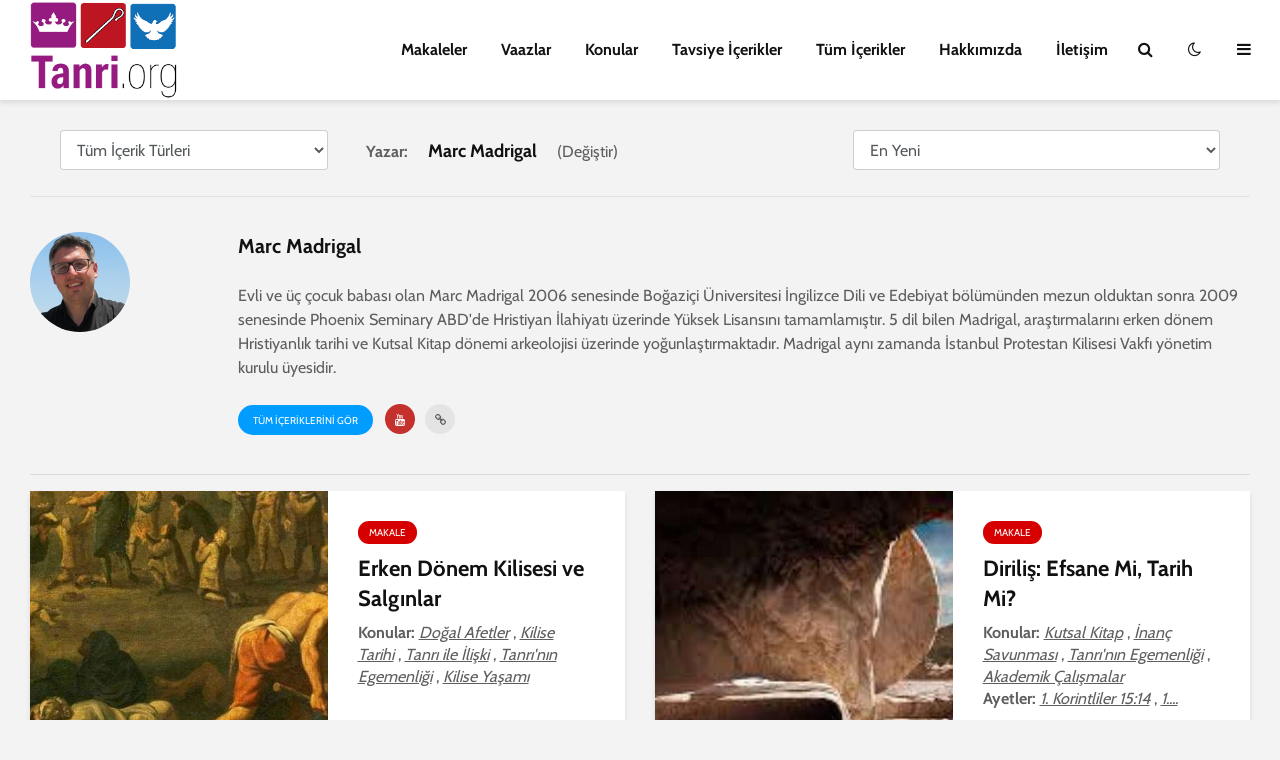

--- FILE ---
content_type: text/html; charset=UTF-8
request_url: https://tanri.org/yazarlar/marc-madrigal/tum
body_size: 7199
content:
<!DOCTYPE html>
<html lang="tr" class="no-js">

<head>
    <meta charset="UTF-8">
    <meta name="viewport" content="width=device-width,initial-scale=1.0">

    

    <title> Marc Madrigal | Tanri.org</title>
<meta name="description" content="Evli ve &uuml;&ccedil; &ccedil;ocuk babası olan Marc Madrigal 2006 senesinde Boğazi&ccedil;i &Uuml;niversitesi İngilizce Dili ve Edebiyat b&ouml;l&uuml;m&uuml;n">
<meta name="robots" content="all">
<meta property="og:title" content=" Marc Madrigal" />
<meta property="og:description" content="Evli ve &uuml;&ccedil; &ccedil;ocuk babası olan Marc Madrigal 2006 senesinde Boğazi&ccedil;i &Uuml;niversitesi İngilizce Dili ve Edebiyat b&ouml;l&uuml;m&uuml;n" />
<meta property="og:url" content="https://tanri.org/yazarlar/marc-madrigal/tum" />
<meta property="og:type" content="website" />
<meta property="og:site_name" content="Tanri.org" />

<meta name="twitter:card" content="Özet" />
<meta name="twitter:site" content="@TanriOrg" />
<meta name="twitter:title" content=" Marc Madrigal" />
<meta name="twitter:description" content="Evli ve &uuml;&ccedil; &ccedil;ocuk babası olan Marc Madrigal 2006 senesinde Boğazi&ccedil;i &Uuml;niversitesi İngilizce Dili ve Edebiyat b&ouml;l&uuml;m&uuml;n" />
<script type="application/ld+json">{"@context":"https://schema.org","@type":"WebPage","name":" Marc Madrigal","description":"Evli ve &uuml;&ccedil; &ccedil;ocuk babası olan Marc Madrigal 2006 senesinde Boğazi&ccedil;i &Uuml;niversitesi İngilizce Dili ve Edebiyat b&ouml;l&uuml;m&uuml;n","url":"https://tanri.org/yazarlar/marc-madrigal/tum"}</script>

    <link rel='dns-prefetch' href='//fonts.googleapis.com' />
    <link rel='dns-prefetch' href='//s.w.org' />
    <script type="text/javascript">
        window._wpemojiSettings = {
            "baseUrl": "https:\/\/s.w.org\/images\/core\/emoji\/13.0.1\/72x72\/",
            "ext": ".png",
            "svgUrl": "https:\/\/s.w.org\/images\/core\/emoji\/13.0.1\/svg\/",
            "svgExt": ".svg",
            "source": {
                "concatemoji": "https:\/\/demo.mekshq.com\/gridlove\/wp-includes\/js\/wp-emoji-release.min.js?ver=5.6.2"
            }
        };
        ! function(e, a, t) {
            var n, r, o, i = a.createElement("canvas"),
                p = i.getContext && i.getContext("2d");

            function s(e, t) {
                var a = String.fromCharCode;
                p.clearRect(0, 0, i.width, i.height), p.fillText(a.apply(this, e), 0, 0);
                e = i.toDataURL();
                return p.clearRect(0, 0, i.width, i.height), p.fillText(a.apply(this, t), 0, 0), e === i.toDataURL()
            }

            function c(e) {
                var t = a.createElement("script");
                t.src = e, t.defer = t.type = "text/javascript", a.getElementsByTagName("head")[0].appendChild(t)
            }
            for (o = Array("flag", "emoji"), t.supports = {
                    everything: !0,
                    everythingExceptFlag: !0
                }, r = 0; r < o.length; r++) t.supports[o[r]] = function(e) {
                if (!p || !p.fillText) return !1;
                switch (p.textBaseline = "top", p.font = "600 32px Arial", e) {
                    case "flag":
                        return s([127987, 65039, 8205, 9895, 65039], [127987, 65039, 8203, 9895, 65039]) ? !1 : !s([
                            55356, 56826, 55356, 56819
                        ], [55356, 56826, 8203, 55356, 56819]) && !s([55356, 57332, 56128, 56423, 56128, 56418,
                            56128, 56421, 56128, 56430, 56128, 56423, 56128, 56447
                        ], [55356, 57332, 8203, 56128, 56423, 8203, 56128, 56418, 8203, 56128, 56421, 8203,
                            56128, 56430, 8203, 56128, 56423, 8203, 56128, 56447
                        ]);
                    case "emoji":
                        return !s([55357, 56424, 8205, 55356, 57212], [55357, 56424, 8203, 55356, 57212])
                }
                return !1
            }(o[r]), t.supports.everything = t.supports.everything && t.supports[o[r]], "flag" !== o[r] && (t
                .supports.everythingExceptFlag = t.supports.everythingExceptFlag && t.supports[o[r]]);
            t.supports.everythingExceptFlag = t.supports.everythingExceptFlag && !t.supports.flag, t.DOMReady = !1, t
                .readyCallback = function() {
                    t.DOMReady = !0
                }, t.supports.everything || (n = function() {
                    t.readyCallback()
                }, a.addEventListener ? (a.addEventListener("DOMContentLoaded", n, !1), e.addEventListener("load",
                    n, !1)) : (e.attachEvent("onload", n), a.attachEvent("onreadystatechange", function() {
                    "complete" === a.readyState && t.readyCallback()
                })), (n = t.source || {}).concatemoji ? c(n.concatemoji) : n.wpemoji && n.twemoji && (c(n.twemoji),
                    c(n.wpemoji)))
        }(window, document, window._wpemojiSettings);
    </script>

    <style type="text/css">
        img.wp-smiley,
        img.emoji {
            display: inline !important;
            border: none !important;
            box-shadow: none !important;
            height: 1em !important;
            width: 1em !important;
            margin: 0 .07em !important;
            vertical-align: -0.1em !important;
            background: none !important;
            padding: 0 !important;
        }
    </style>

    <link rel="stylesheet" href="/css/bootstrap/4.5.2/bootstrap.min.css" type='text/css' media='all' />

    <link rel='stylesheet' href='/css/gl.css' type='text/css'
          media='all' />

    
    <style>
        .grecaptcha-badge {
            visibility: hidden;
        }
    </style>

    <script type='text/javascript' id='gridlove-main-js-extra'>
        /* <![CDATA[ */
        var gridlove_js_settings = {
            "rtl_mode": "",
            "header_sticky": "1",
            "header_sticky_offset": "100",
            "header_sticky_up": "",
            // "logo": "https://tanri.org/a/img/logo/tanrilogo-light.png",
            // "logo_retina": "https://tanri.org/a/img/logo/tanrilogo-light.png",
            // "logo_mini": "https://tanri.org/a/img/logo/tanrilogo-light.png",
            // "logo_mini_retina": "https://tanri.org/a/img/logo/tanrilogo-light.png",
            "gridlove_gallery": "1",
            "responsive_secondary_nav": "",
            "responsive_more_link": "Daha",
            "responsive_social_nav": ""
        };
        /* ]]> */
    </script>

    <!-- Google Tag Manager -->
    <script>(function(w,d,s,l,i){w[l]=w[l]||[];w[l].push({'gtm.start':
    new Date().getTime(),event:'gtm.js'});var f=d.getElementsByTagName(s)[0],
    j=d.createElement(s),dl=l!='dataLayer'?'&l='+l:'';j.async=true;j.src=
    'https://www.googletagmanager.com/gtm.js?id='+i+dl;f.parentNode.insertBefore(j,f);
    })(window,document,'script','dataLayer','GTM-5KDHDD6T');</script>
    <!-- End Google Tag Manager -->

    

    <link rel="apple-touch-icon" sizes="180x180" href="https://tanri.org/a/img/favicon/apple-touch-icon.png">
    <link rel="icon" type="image/png" sizes="32x32" href="https://tanri.org/a/img/favicon/favicon-32x32.png">
    <link rel="icon" type="image/png" sizes="16x16" href="https://tanri.org/a/img/favicon/favicon-16x16.png">
    <link rel="manifest" href="https://tanri.org/a/img/favicon/site.webmanifest">

    
</head>

<body class="home page-template page-template-template-modules page-template-template-modules-php page page-id-207 wp-embed-responsive theme-gridlove woocommerce-no-js unknown iphone gridlove-v_1_9_7">

    <header id="header" class="gridlove-site-header hidden-md-down  gridlove-header-shadow">

        <div class="gridlove-header-wrapper">
            <div class="gridlove-header-1 gridlove-header-middle container">
                <div class="gridlove-slot-l">
                    <div class="gridlove-site-branding  ">
                        <h1 class="site-title h1">
                            <a href="https://tanri.org" rel="home">
                                <img class="gridlove-logo" src="https://tanri.org/a/img/logo/tanrilogo-light.png" alt="Tanri.org">
                            </a>
                        </h1>
                    </div>
                </div>
                <div class="gridlove-slot-r">
                    <nav class="gridlove-main-navigation">
                        <ul id="menu-gridlove-main" class="gridlove-main-nav gridlove-menu">
                            <li
    class="menu-item menu-item-type-post_type menu-item-object-page ">
    <a href="https://tanri.org/makaleler" aria-current="page">Makaleler</a>
</li>
<li
    class="menu-item menu-item-type-custom menu-item-object-custom ">
    <a href="https://tanri.org/vaazlar">Vaazlar</a>
</li>
<li
    class="menu-item menu-item-type-custom menu-item-object-custom ">
    <a href="https://tanri.org/konular">Konular</a>
</li>
<li
    class="menu-item menu-item-type-custom menu-item-object-custom ">
    <a href="https://tanri.org/icerikler">Tavsiye İçerikler</a>
</li>
<li
    class="menu-item menu-item-type-custom menu-item-object-custom ">
    <a href="https://tanri.org/icerikler/tum">Tüm İçerikler</a>
</li>
<li
    class="menu-item menu-item-type-custom menu-item-object-custom ">
    <a href="https://tanri.org/hakkimizda">Hakkımızda</a>
</li>
<li
    class="menu-item menu-item-type-custom menu-item-object-custom ">
    <a href="https://tanri.org/iletisim">İletişim</a>
</li>
                        </ul>
                    </nav>
                    <ul class="gridlove-actions gridlove-menu">
                        <li class="gridlove-actions-button gridlove-action-search2">
                            <span>
                                <a href="https://tanri.org/arama">
                                    <i class="fa fa-search"></i>
                                </a>
                            </span>
                        </li>
                        <li class="gridlove-actions-button">
                            <span>
                                <i id="dark-mode-toggle1" class="fa fa-moon-o"></i>
                            </span>
                        </li>
                        <li class="gridlove-actions-button">
                            <span class="gridlove-sidebar-action">
                                <i class="fa fa-bars"></i>
                            </span>
                        </li>
                    </ul>
                </div>
            </div>
        </div>

        <div id="gridlove-header-sticky" class="gridlove-header-sticky">
            <div class="container">
                <div class="gridlove-slot-l">
                    <div class="gridlove-site-branding  ">
                        <span class="site-title h1">
                            <a href="https://tanri.org" rel="home">
                                <img class="gridlove-logo" src="https://tanri.org/a/img/logo/tanrilogo-light.png" alt="Tanri.org">
                            </a>
                        </span>
                    </div>
                </div>
                <div class="gridlove-slot-r">
                    <nav class="gridlove-main-navigation">
                        <ul id="menu-gridlove-main-1" class="gridlove-main-nav gridlove-menu">
                            <li
    class="menu-item menu-item-type-post_type menu-item-object-page ">
    <a href="https://tanri.org/makaleler" aria-current="page">Makaleler</a>
</li>
<li
    class="menu-item menu-item-type-custom menu-item-object-custom ">
    <a href="https://tanri.org/vaazlar">Vaazlar</a>
</li>
<li
    class="menu-item menu-item-type-custom menu-item-object-custom ">
    <a href="https://tanri.org/konular">Konular</a>
</li>
<li
    class="menu-item menu-item-type-custom menu-item-object-custom ">
    <a href="https://tanri.org/icerikler">Tavsiye İçerikler</a>
</li>
<li
    class="menu-item menu-item-type-custom menu-item-object-custom ">
    <a href="https://tanri.org/icerikler/tum">Tüm İçerikler</a>
</li>
<li
    class="menu-item menu-item-type-custom menu-item-object-custom ">
    <a href="https://tanri.org/hakkimizda">Hakkımızda</a>
</li>
<li
    class="menu-item menu-item-type-custom menu-item-object-custom ">
    <a href="https://tanri.org/iletisim">İletişim</a>
</li>
                        </ul>
                    </nav>
                    <ul class="gridlove-actions gridlove-menu">
                        <li class="gridlove-actions-button gridlove-action-search2">
                            <span>
                                <a href="https://tanri.org/arama">
                                    <i class="fa fa-search"></i>
                                </a>
                            </span>
                        </li>
                        <li class="gridlove-actions-button">
                            <span>
                                <i id="dark-mode-toggle2" class="fa fa-moon-o"></i>
                            </span>
                        </li>
                        <li class="gridlove-actions-button">
                            <span class="gridlove-sidebar-action">
                                <i class="fa fa-bars"></i>
                            </span>
                        </li>
                    </ul>
                </div>
            </div>
        </div>
    </header>

    <div id="gridlove-header-responsive" class="gridlove-header-responsive hidden-lg-up">
        <div class="container">
            <div class="gridlove-site-branding mini">
                <span class="site-title h1">
                    <a href="https://tanri.org" rel="home">
                        <img class="gridlove-logo" src="https://tanri.org/a/img/logo/tanrilogo-light.png" alt="Tanri.org">
                    </a>
                </span>
            </div>
            <ul class="gridlove-actions gridlove-menu">
                <li class="gridlove-actions-button gridlove-action-search2">
                    <span>
                        <a href="https://tanri.org/arama">
                            <i class="fa fa-search"></i>
                        </a>
                    </span>
                </li>
                <li class="gridlove-actions-button">
                    <span>
                        <i id="dark-mode-toggle3" class="fa fa-moon-o"></i>
                    </span>
                </li>
                <li class="gridlove-actions-button">
                    <span class="gridlove-sidebar-action">
                        <i class="fa fa-bars"></i>
                    </span>
                </li>
            </ul>
        </div>
    </div>

            <div id="content" class="gridlove-site-content container">
        <style>
    div.scrollmenu {
        overflow: auto;
        white-space: nowrap;
    }

    div.scrollmenu div {
        display: inline-block;
        text-align: center;
        padding: 8px;
        text-decoration: none;
    }

    .active,
    .btn:hover {
        border-bottom: 3px solid red;
    }

</style>

<div class="container">
    <div class="row">
        <div class="form-group col-lg-3 col-md-6 col-sm-12">
            <select name="resourceType" id="resourceType" class="form-control" onchange="location = this.value;">
                <option value="https://tanri.org/yazarlar/marc-madrigal/tum" selected>Tüm İçerik Türleri
                </option>
                                                        <option value="https://tanri.org/yazarlar/marc-madrigal/makaleler"
                                            >
                        Makaleler
                    </option>
                                                                                                                <option value="https://tanri.org/yazarlar/marc-madrigal/mesajlar"
                                            >
                        Mesajlar
                    </option>
                                                                                                                                                                                                </select>
        </div>
        <div class="col-lg-5 col-md-6 col-sm-12">
            <div class="scrollmenu">
                <div><strong>Yazar:</strong></div>
                <div><h5> Marc Madrigal</h5></div>
                  
                    <div>(<a href="https://tanri.org/yazarlar">Değiştir</a>)</div>
                            </div>
        </div>
        <div class="col-lg-4 col-md-6 col-sm-12">
            <div class="form-group">
    
    <select name="sortType" id="sortType" class="form-control" onchange="location = this.value;">
                    <option value="https://tanri.org/yazarlar/marc-madrigal" >Tavsiye</option>
                        <option value="https://tanri.org/yazarlar/marc-madrigal/tum"  selected>En Yeni</option>
        <option value="https://tanri.org/yazarlar/marc-madrigal/tum?sort=oldest" >En Eski</option>
        
        
    </select>
</div>
        </div>
    </div>
</div>


                    <div class="gridlove-author">
    <div class="row">
        <div class="col-lg-2 col-md-2 col-sm-5">
            <a href="https://tanri.org/yazarlar/marc-madrigal/tum">
                <img alt="" src="https://tanri.org/a/img/avatars/iIkOdRzqrt4wE4zjGfpcgE3geJhXAH3ERG5uldQz.jpg" class="avatar avatar-100 photo" height="100" width="100" loading="lazy">
            </a>
        </div>
        <div class="col-lg-10 col-md-10 col-sm-12">
            <a href="https://tanri.org/yazarlar/marc-madrigal/tum">
                <h4> Marc Madrigal</h4>
            </a>
            <div class="gridlove-author-desc">
                <p><p>Evli ve &uuml;&ccedil; &ccedil;ocuk babası olan Marc Madrigal 2006 senesinde Boğazi&ccedil;i &Uuml;niversitesi İngilizce Dili ve Edebiyat b&ouml;l&uuml;m&uuml;nden mezun olduktan sonra 2009 senesinde Phoenix Seminary ABD'de Hristiyan İlahiyatı &uuml;zerinde Y&uuml;ksek Lisansını tamamlamıştır. 5 dil bilen Madrigal, araştırmalarını erken d&ouml;nem Hristiyanlık tarihi ve Kutsal Kitap d&ouml;nemi arkeolojisi &uuml;zerinde yoğunlaştırmaktadır. Madrigal aynı zamanda İstanbul Protestan Kilisesi Vakfı y&ouml;netim kurulu &uuml;yesidir.</p></p>
            </div>
            <div class="gridlove-author-links">
                <a href="https://tanri.org/yazarlar/marc-madrigal/tum" class="gridlove-pill pill-large">Tüm içeriklerini gör</a>
                                                                                    <a href="https://www.youtube.com/user/kkvearkeoloji/videos" target="_blank" class="gridlove-sl-item fa fa-youtube"></a>
                                                    <a href="https://bogaziciuniversity.academia.edu/MMadrigal" target="_blank" class="gridlove-sl-item fa fa-link"></a>
                            </div>
        </div>
    </div>
</div>
        
        <hr>
                <div id="gridlove-module-1" class="gridlove-module module-type-posts gridlove-module-layout-combo">
    <div class="row gridlove-posts ">
                    <div class="col-lg-6 col-md-12 col-sm-12 layout-combo">
                <article class="gridlove-post gridlove-post-b gridlove-box post type-post status-publish format-standard has-post-thumbnail hentry">

                    <div class="entry-image">
                        <a href="https://tanri.org/makaleler/erken-donem-kilisesi-ve-salginlar">
                            <img width="285" height="300" src="https://tanri.org/a/img/resources/featured/ot4mALaPMCeSLb2r6SzL1aI6armnujws3EJOjCQS.jpg"
                                class="attachment-gridlove-b6 size-gridlove-b6 wp-post-image" alt="" loading="lazy">
                        </a>
                    </div>

                    <div class="box-inner-ptbr box-col-b entry-sm-overlay">
                        <div class="box-inner-ellipsis">
                            <div style="margin: 0px; padding: 0px; border: 0px;">
                                <div class="entry-category">
        <a href="https://tanri.org/makaleler/tum" class="gridlove-cat gridlove-cat-2">Makale</a>

            
            </div>

                                <h2 class="entry-title h3"><a href="https://tanri.org/makaleler/erken-donem-kilisesi-ve-salginlar">Erken Dönem Kilisesi ve Salgınlar</a></h2>
                                                                <div class="entry-content">
    <strong>Konular: </strong>
            <u><em><a href="https://tanri.org/konular/dogal-afetler/tum">Doğal Afetler</a></em></u>
                    ,
                    <u><em><a href="https://tanri.org/konular/kilise-tarihi/tum">Kilise Tarihi</a></em></u>
                    ,
                    <u><em><a href="https://tanri.org/konular/tanri-ile-iliski/tum">Tanrı ile İlişki</a></em></u>
                    ,
                    <u><em><a href="https://tanri.org/konular/tanrinin-egemenligi/tum">Tanrı&#039;nın Egemenliği</a></em></u>
                    ,
                    <u><em><a href="https://tanri.org/konular/kilise-yasami/tum">Kilise Yaşamı</a></em></u>
            </div>
                                                                
                            </div>
                        </div>

                        <div class="entry-meta">
                            <div class="meta-item meta-author">
    <div class="coauthors">
                    <span class="vcard author">
                <span class="fn">

                    <a href="https://tanri.org/yazarlar/marc-madrigal/tum">
                        <img alt=''
                             src='https://tanri.org/a/img/avatars/iIkOdRzqrt4wE4zjGfpcgE3geJhXAH3ERG5uldQz.jpg'
                             class='avatar avatar-24 photo' height='24' width='24' loading='lazy' />

                         Marc Madrigal
                    </a>
                </span>
            </span>
            </div>
</div>
                            
                            
                        </div>
                    </div>

                </article>
            </div>
                    <div class="col-lg-6 col-md-12 col-sm-12 layout-combo">
                <article class="gridlove-post gridlove-post-b gridlove-box post type-post status-publish format-standard has-post-thumbnail hentry">

                    <div class="entry-image">
                        <a href="https://tanri.org/makaleler/dirilis-efsane-mi-tarih-mi">
                            <img width="285" height="300" src="https://tanri.org/a/img/resources/featured/qHrU1veu1dCltFN59PLJ2SrS3Xc4fti40yKVQ8KY.jpg"
                                class="attachment-gridlove-b6 size-gridlove-b6 wp-post-image" alt="" loading="lazy">
                        </a>
                    </div>

                    <div class="box-inner-ptbr box-col-b entry-sm-overlay">
                        <div class="box-inner-ellipsis">
                            <div style="margin: 0px; padding: 0px; border: 0px;">
                                <div class="entry-category">
        <a href="https://tanri.org/makaleler/tum" class="gridlove-cat gridlove-cat-2">Makale</a>

            
            </div>

                                <h2 class="entry-title h3"><a href="https://tanri.org/makaleler/dirilis-efsane-mi-tarih-mi">Diriliş: Efsane Mi, Tarih Mi?</a></h2>
                                                                <div class="entry-content">
    <strong>Konular: </strong>
            <u><em><a href="https://tanri.org/konular/kutsal-kitap/tum">Kutsal Kitap</a></em></u>
                    ,
                    <u><em><a href="https://tanri.org/konular/inanc-savunmasi/tum">İnanç Savunması</a></em></u>
                    ,
                    <u><em><a href="https://tanri.org/konular/tanrinin-egemenligi/tum">Tanrı&#039;nın Egemenliği</a></em></u>
                    ,
                    <u><em><a href="https://tanri.org/konular/akademik-calismalar/tum">Akademik Çalışmalar</a></em></u>
            </div>
                                <div class="entry-content">
    <strong>Ayetler: </strong>
            <u><em><a href="https://tanri.org/kutsalyazilar/1-korintliler/15/tum">1. Korintliler 15:14</a></em></u>
                    ,
                    <u><em><a href="https://tanri.org/kutsalyazilar/1-korintliler/15/tum">1. Korintliler 15</a></em></u>
            </div>
                                
                            </div>
                        </div>

                        <div class="entry-meta">
                            <div class="meta-item meta-author">
    <div class="coauthors">
                    <span class="vcard author">
                <span class="fn">

                    <a href="https://tanri.org/yazarlar/marc-madrigal/tum">
                        <img alt=''
                             src='https://tanri.org/a/img/avatars/iIkOdRzqrt4wE4zjGfpcgE3geJhXAH3ERG5uldQz.jpg'
                             class='avatar avatar-24 photo' height='24' width='24' loading='lazy' />

                         Marc Madrigal
                    </a>
                </span>
            </span>
            </div>
</div>
                            
                            
                        </div>
                    </div>

                </article>
            </div>
                    <div class="col-lg-6 col-md-12 col-sm-12 layout-combo">
                <article class="gridlove-post gridlove-post-b gridlove-box post type-post status-publish format-standard has-post-thumbnail hentry">

                    <div class="entry-image">
                        <a href="https://tanri.org/makaleler/mesih-bilmecesi-isa-ile-ilgili-alti-yaygin-hata">
                            <img width="285" height="300" src="https://tanri.org/a/img/resources/featured/NGV9aLIVAXHzqLgpCi7qgoKtMKcbmOjYxh0rjEZX.jpg"
                                class="attachment-gridlove-b6 size-gridlove-b6 wp-post-image" alt="" loading="lazy">
                        </a>
                    </div>

                    <div class="box-inner-ptbr box-col-b entry-sm-overlay">
                        <div class="box-inner-ellipsis">
                            <div style="margin: 0px; padding: 0px; border: 0px;">
                                <div class="entry-category">
        <a href="https://tanri.org/makaleler/tum" class="gridlove-cat gridlove-cat-2">Makale</a>

            
            </div>

                                <h2 class="entry-title h3"><a href="https://tanri.org/makaleler/mesih-bilmecesi-isa-ile-ilgili-alti-yaygin-hata">Mesih Bilmecesi: İsa ile İlgili Altı Yaygın Hata</a></h2>
                                                                <div class="entry-content">
    <strong>Konular: </strong>
            <u><em><a href="https://tanri.org/konular/isa-mesihin-tanriligi/tum">İsa Mesih&#039;in Tanrılığı</a></em></u>
                    ,
                    <u><em><a href="https://tanri.org/konular/uclu-birlik/tum">Üçlü Birlik</a></em></u>
                    ,
                    <u><em><a href="https://tanri.org/konular/teoloji/tum">Teoloji</a></em></u>
            </div>
                                                                
                            </div>
                        </div>

                        <div class="entry-meta">
                            <div class="meta-item meta-author">
    <div class="coauthors">
                    <span class="vcard author">
                <span class="fn">

                    <a href="https://tanri.org/yazarlar/marc-madrigal/tum">
                        <img alt=''
                             src='https://tanri.org/a/img/avatars/iIkOdRzqrt4wE4zjGfpcgE3geJhXAH3ERG5uldQz.jpg'
                             class='avatar avatar-24 photo' height='24' width='24' loading='lazy' />

                         Marc Madrigal
                    </a>
                </span>
            </span>
            </div>
</div>
                            
                            
                        </div>
                    </div>

                </article>
            </div>
                    <div class="col-lg-6 col-md-12 col-sm-12 layout-combo">
                <article class="gridlove-post gridlove-post-b gridlove-box post type-post status-publish format-standard has-post-thumbnail hentry">

                    <div class="entry-image">
                        <a href="https://tanri.org/mesajlar/kilise-babalarinda-uclubirlik">
                            <img width="285" height="300" src="https://tanri.org/a/img/resources/featured/youtube-2021-05-06_15-59-37.jpg"
                                class="attachment-gridlove-b6 size-gridlove-b6 wp-post-image" alt="" loading="lazy">
                        </a>
                    </div>

                    <div class="box-inner-ptbr box-col-b entry-sm-overlay">
                        <div class="box-inner-ellipsis">
                            <div style="margin: 0px; padding: 0px; border: 0px;">
                                <div class="entry-category">
            <span class="gridlove-format-icon"><i class="fa fa-play"></i></span>
        <a href="https://tanri.org/mesajlar/tum" class="gridlove-cat gridlove-cat-2">Mesaj</a>

            
            </div>

                                <h2 class="entry-title h3"><a href="https://tanri.org/mesajlar/kilise-babalarinda-uclubirlik">Kilise Babalarında Üçlübirlik</a></h2>
                                                                <div class="entry-content">
    <strong>Konu: </strong>
            <u><em><a href="https://tanri.org/konular/uclu-birlik/tum">Üçlü Birlik</a></em></u>
            </div>
                                                                
                            </div>
                        </div>

                        <div class="entry-meta">
                            <div class="meta-item meta-author">
    <div class="coauthors">
                    <span class="vcard author">
                <span class="fn">

                    <a href="https://tanri.org/yazarlar/marc-madrigal/tum">
                        <img alt=''
                             src='https://tanri.org/a/img/avatars/iIkOdRzqrt4wE4zjGfpcgE3geJhXAH3ERG5uldQz.jpg'
                             class='avatar avatar-24 photo' height='24' width='24' loading='lazy' />

                         Marc Madrigal
                    </a>
                </span>
            </span>
            </div>
</div>
                            
                            
                        </div>
                    </div>

                </article>
            </div>
                    <div class="col-lg-6 col-md-12 col-sm-12 layout-combo">
                <article class="gridlove-post gridlove-post-b gridlove-box post type-post status-publish format-standard has-post-thumbnail hentry">

                    <div class="entry-image">
                        <a href="https://tanri.org/mesajlar/zaman-tuneli-kilise-babalarinda-isanin-ilahi-ve-ezeli-kimligi">
                            <img width="285" height="300" src="https://tanri.org/a/img/resources/featured/youtube-2021-05-06_16-07-48.jpg"
                                class="attachment-gridlove-b6 size-gridlove-b6 wp-post-image" alt="" loading="lazy">
                        </a>
                    </div>

                    <div class="box-inner-ptbr box-col-b entry-sm-overlay">
                        <div class="box-inner-ellipsis">
                            <div style="margin: 0px; padding: 0px; border: 0px;">
                                <div class="entry-category">
            <span class="gridlove-format-icon"><i class="fa fa-play"></i></span>
        <a href="https://tanri.org/mesajlar/tum" class="gridlove-cat gridlove-cat-2">Mesaj</a>

            
            </div>

                                <h2 class="entry-title h3"><a href="https://tanri.org/mesajlar/zaman-tuneli-kilise-babalarinda-isanin-ilahi-ve-ezeli-kimligi">Zaman Tüneli: Kilise Babalarında İsa&#039;nın İlahi ve Ezeli Kimliği</a></h2>
                                                                <div class="entry-content">
    <strong>Konular: </strong>
            <u><em><a href="https://tanri.org/konular/isa-mesihin-tanriligi/tum">İsa Mesih&#039;in Tanrılığı</a></em></u>
                    ,
                    <u><em><a href="https://tanri.org/konular/teoloji/tum">Teoloji</a></em></u>
            </div>
                                                                
                            </div>
                        </div>

                        <div class="entry-meta">
                            <div class="meta-item meta-author">
    <div class="coauthors">
                    <span class="vcard author">
                <span class="fn">

                    <a href="https://tanri.org/yazarlar/marc-madrigal/tum">
                        <img alt=''
                             src='https://tanri.org/a/img/avatars/iIkOdRzqrt4wE4zjGfpcgE3geJhXAH3ERG5uldQz.jpg'
                             class='avatar avatar-24 photo' height='24' width='24' loading='lazy' />

                         Marc Madrigal
                    </a>
                </span>
            </span>
            </div>
</div>
                            
                            
                        </div>
                    </div>

                </article>
            </div>
                    <div class="col-lg-6 col-md-12 col-sm-12 layout-combo">
                <article class="gridlove-post gridlove-post-b gridlove-box post type-post status-publish format-standard has-post-thumbnail hentry">

                    <div class="entry-image">
                        <a href="https://tanri.org/mesajlar/barnaba-incili-hakiki-incil-mi">
                            <img width="285" height="300" src="https://tanri.org/a/img/resources/featured/youtube-2021-05-21_20-33-37.jpg"
                                class="attachment-gridlove-b6 size-gridlove-b6 wp-post-image" alt="" loading="lazy">
                        </a>
                    </div>

                    <div class="box-inner-ptbr box-col-b entry-sm-overlay">
                        <div class="box-inner-ellipsis">
                            <div style="margin: 0px; padding: 0px; border: 0px;">
                                <div class="entry-category">
            <span class="gridlove-format-icon"><i class="fa fa-play"></i></span>
        <a href="https://tanri.org/mesajlar/tum" class="gridlove-cat gridlove-cat-2">Mesaj</a>

            
            </div>

                                <h2 class="entry-title h3"><a href="https://tanri.org/mesajlar/barnaba-incili-hakiki-incil-mi">Barnaba İncili Hakiki İncil Mi?</a></h2>
                                                                <div class="entry-content">
    <strong>Konular: </strong>
            <u><em><a href="https://tanri.org/konular/sikca-sorulan-sorular/tum">Sıkça Sorulan Sorular</a></em></u>
                    ,
                    <u><em><a href="https://tanri.org/konular/barnaba-incili-ve-digerleri/tum">Sıkça Sorulan Sorular &gt; Barnaba İncili ve Diğerleri</a></em></u>
            </div>
                                                                
                            </div>
                        </div>

                        <div class="entry-meta">
                            <div class="meta-item meta-author">
    <div class="coauthors">
                    <span class="vcard author">
                <span class="fn">

                    <a href="https://tanri.org/yazarlar/marc-madrigal/tum">
                        <img alt=''
                             src='https://tanri.org/a/img/avatars/iIkOdRzqrt4wE4zjGfpcgE3geJhXAH3ERG5uldQz.jpg'
                             class='avatar avatar-24 photo' height='24' width='24' loading='lazy' />

                         Marc Madrigal
                    </a>
                </span>
            </span>
            </div>
</div>
                            
                            
                        </div>
                    </div>

                </article>
            </div>
            </div>
</div>

        <nav class="gridlove-pagination gridlove-infinite-scroll">
                
        <div class="gridlove-loader" style="display: none;">
            <div class="double-bounce1"></div>
            <div class="double-bounce2"></div>
        </div>
    </nav>
    </div>

    <div id="footer" class="gridlove-footer">
        <div class="container">
            <div class="row">

                <div class="col-lg-3 col-md-6 col-sm-12">
                    <div id="text-4" class="widget widget_text">
                        <div class="textwidget">
                            <p><img width="159" src="https://tanri.org/a/img/logo/tanrilogo-dark.png"
                                     alt="Tanri.org" /></p>
                        </div>
                    </div>
                </div>
                <div class="col-lg-3 col-md-6 col-sm-12">
                    <div id="nav_menu-4" class="widget widget_nav_menu">
                        <div class="menu-gridlove-footer-container">
                            <ul id="menu-gridlove-footer" class="menu">
                                <li id="menu-item-1959"
                                    class="menu-item menu-item-type-custom menu-item-object-custom menu-item-1959"><a
                                       href="https://tanri.org/izinler">İzinler</a></li>
                                <li id="menu-item-1960"
                                    class="menu-item menu-item-type-custom menu-item-object-custom menu-item-1960"><a
                                       href="https://tanri.org/gizlilik-politikasi">Gizlilik Politikası</a></li>
                            </ul>
                        </div>
                    </div>
                </div>
                <div class="col-lg-3 col-md-6 col-sm-12">
                    <div id="mks_social_widget-5" class="widget mks_social_widget">
                        <h4 class="widget-title">Bizi Takip Edin</h4>
                        <p>Çekinmeden bizimle iletişim kurabilirsiniz. İlginç, samimi, renkli, içe dönük, dışa dönük ve pek çok tarzda insanlarla tanışmayı ve yeni arkadaşlar edinmeyi çok seviyoruz.</p>

                        <ul class="mks_social_widget_ul">
                            <li><a href="https://www.facebook.com/Tanri.org" title="Facebook" class="socicon-facebook soc_circle" target="_blank"
                                   style="width: 44px; height: 44px; font-size: 16px;line-height:49px;"><span>facebook</span></a>
                            </li>
                            <li><a href="https://www.instagram.com/tanri_org/" title="Instagram" class="socicon-instagram soc_circle" target="_blank"
                                   style="width: 44px; height: 44px; font-size: 16px;line-height:49px;"><span>instagram</span></a>
                            </li>
                            <li><a href="https://twitter.com/tanriorg" title="Twitter" class="socicon-twitter soc_circle" target="_blank"
                                   style="width: 44px; height: 44px; font-size: 16px;line-height:49px;"><span>twitter</span></a>
                            </li>
                            
                        </ul>
                    </div>
                </div>
                <div class="col-lg-3 col-md-6 col-sm-12">
                    <div class="widget widget_text">
                        <div class="sub-menu">
                            <p>Üye olun ve eklenen her içerikten haberdar olun.</p>
                            <a href="https://tanri.org/aboneler" class="gridlove-button-search">Ücretsiz Abone Olun</a>
                        </div>
                    </div>
                </div>
            </div>
        </div>

        <div class="gridlove-copyright">
            <div class="container">
                <p style="text-align: center">Bu site ReCaptcha tarafından korunmaktadır. ReCapthca ve Google
                    <a href="https://policies.google.com/privacy">Gizlilik Politikası</a>
                    ve
                    <a href="https://policies.google.com/terms">Hizmet Şartları</a>
                    burdadır.
                </p>
                <br>
                <p style="text-align: center">Copyright &copy; Tanri.org, Tüm hakları saklıdır. Tanri.org'a ait
                    içerikler izinsiz ya da kaynak
                    göstermeden kullanılamaz. Tanri.org'a ait olmayan içerikler izin dahilinde kullanılmıştır ve
                    sorumlulukları sağlayıcıya aittir.</p>
            </div>
        </div>
    </div>



    <div class="gridlove-sidebar-action-wrapper">
        <span class="gridlove-action-close"><i class="fa fa-times" aria-hidden="true"></i></span>
        <div class="gridlove-sidebar-action-inside">
            <div class="hidden-lg-up widget gridlove-box widget_nav_menu">
                <ul id="menu-gridlove-main-2" class="gridlove-mobile-menu">
                    <li
    class="menu-item menu-item-type-post_type menu-item-object-page ">
    <a href="https://tanri.org/makaleler" aria-current="page">Makaleler</a>
</li>
<li
    class="menu-item menu-item-type-custom menu-item-object-custom ">
    <a href="https://tanri.org/vaazlar">Vaazlar</a>
</li>
<li
    class="menu-item menu-item-type-custom menu-item-object-custom ">
    <a href="https://tanri.org/konular">Konular</a>
</li>
<li
    class="menu-item menu-item-type-custom menu-item-object-custom ">
    <a href="https://tanri.org/icerikler">Tavsiye İçerikler</a>
</li>
<li
    class="menu-item menu-item-type-custom menu-item-object-custom ">
    <a href="https://tanri.org/icerikler/tum">Tüm İçerikler</a>
</li>
<li
    class="menu-item menu-item-type-custom menu-item-object-custom ">
    <a href="https://tanri.org/hakkimizda">Hakkımızda</a>
</li>
<li
    class="menu-item menu-item-type-custom menu-item-object-custom ">
    <a href="https://tanri.org/iletisim">İletişim</a>
</li>
                </ul>
            </div>

            <div id="mks_social_widget-6" class="widget gridlove-box mks_social_widget">
                <h4 class="widget-title">Bizi Takip Edin</h4>
                <p>Çekinmeden bizimle iletişim kurabilirsiniz. İlginç, samimi, renkli, içe dönük, dışa dönük ve pek çok tarzda insanlarla tanışmayı ve yeni arkadaşlar edinmeyi çok seviyoruz.</p>

                <ul class="mks_social_widget_ul">
                    <li><a href="https://www.facebook.com/Tanri.org" title="Facebook" class="socicon-facebook soc_circle" target="_blank"
                           style="width: 44px; height: 44px; font-size: 16px;line-height:49px;"><span>facebook</span></a>
                    </li>
                    <li><a href="https://www.instagram.com/tanri_org/" title="Instagram" class="socicon-instagram soc_circle" target="_blank"
                           style="width: 44px; height: 44px; font-size: 16px;line-height:49px;"><span>instagram</span></a>
                    </li>
                    <li><a href="https://twitter.com/tanriorg" title="Twitter" class="socicon-twitter soc_circle" target="_blank"
                           style="width: 44px; height: 44px; font-size: 16px;line-height:49px;"><span>twitter</span></a>
                    </li>
                    
                </ul>
            </div>
        </div>
    </div>

    <div class="gridlove-sidebar-action-overlay"></div>

    <script type='text/javascript' src="/js/gl.js" id='minit-21551ddf5923d9f6bc458d732e1e7c1f-js'></script>
    <script type='text/javascript' src="/js/dark-mode-theme.js"></script>

        <!-- start webpushr code --><script>(function(w,d, s, id) {if(typeof(w.webpushr)!=='undefined') return;w.webpushr=w.webpushr||function(){(w.webpushr.q=w.webpushr.q||[]).push(arguments)};var js, fjs = d.getElementsByTagName(s)[0];js = d.createElement(s); js.id = id;js.async=1;js.src = "https://cdn.webpushr.com/app.min.js";fjs.parentNode.appendChild(js);}(window,document, 'script', 'webpushr-jssdk'));webpushr('setup',{'key':'BGRJk8M5DJYHzcm6q1RshZAME6oaH3P500jI5umes5xUtgdA_KW1MIhufd-YdFrlUJiTeLi5ad2e52p3IhHBOnk' });</script><!-- end webpushr tracking code -->
    
    </body>

</html>


--- FILE ---
content_type: text/css
request_url: https://tanri.org/css/gl.css
body_size: 91609
content:
.wp-block-audio figcaption {
    margin-top: 0.5em;
    margin-bottom: 1em;
}

.wp-block-audio audio {
    width: 100%;
    min-width: 300px;
}

.wp-block-button {
    color: #fff;
}

.wp-block-button.aligncenter {
    text-align: center;
}

.wp-block-button.alignright {
    text-align: right;
}

.wp-block-button__link {
    background-color: #32373c;
    border: none;
    border-radius: 28px;
    box-shadow: none;
    color: inherit;
    cursor: pointer;
    display: inline-block;
    font-size: 18px;
    margin: 0;
    padding: 12px 24px;
    text-align: center;
    text-decoration: none;
    overflow-wrap: break-word;
}

.wp-block-button__link:active,
.wp-block-button__link:focus,
.wp-block-button__link:hover,
.wp-block-button__link:visited {
    color: inherit;
}

.wp-gs .wp-block-button__link:not(.has-background) {
    background-color: var(
    --wp-block-core-button--color--background,
    var(--wp-color--primary, #32373c)
    );
}

.is-style-squared .wp-block-button__link {
    border-radius: 0;
}

.no-border-radius.wp-block-button__link {
    border-radius: 0 !important;
}

.is-style-outline {
    color: #32373c;
}

.is-style-outline .wp-block-button__link {
    background-color: transparent;
    border: 2px solid;
}

.wp-block-buttons .wp-block-button {
    display: inline-block;
    margin-right: 8px;
    margin-bottom: 8px;
}

.wp-block-buttons.alignright .wp-block-button {
    margin-right: none;
    margin-left: 8px;
}

.wp-block-buttons.aligncenter,
.wp-block-calendar {
    text-align: center;
}

.wp-block-calendar tbody td,
.wp-block-calendar th {
    padding: 4px;
    border: 1px solid #e2e4e7;
}

.wp-block-calendar tfoot td {
    border: none;
}

.wp-block-calendar table {
    width: 100%;
    border-collapse: collapse;
    font-family: -apple-system, BlinkMacSystemFont, Segoe UI, Roboto, Oxygen-Sans,
    Ubuntu, Cantarell, Helvetica Neue, sans-serif;
}

.wp-block-calendar table th {
    font-weight: 400;
    background: #edeff0;
}

.wp-block-calendar a {
    text-decoration: underline;
}

.wp-block-calendar tfoot a {
    color: #00739c;
}

.wp-block-calendar table caption,
.wp-block-calendar table tbody {
    color: #40464d;
}

.wp-block-categories.alignleft {
    margin-right: 2em;
}

.wp-block-categories.alignright {
    margin-left: 2em;
}

.wp-block-columns {
    display: flex;
    margin-bottom: 28px;
    flex-wrap: wrap;
}

@media (min-width: 782px) {
    .wp-block-columns {
    flex-wrap: nowrap;
    }
}

.wp-block-columns.has-background {
    padding: 20px 30px;
}

.wp-block-column {
    flex-grow: 1;
    min-width: 0;
    word-break: break-word;
    overflow-wrap: break-word;
}

@media (max-width: 599px) {
    .wp-block-column {
    flex-basis: 100% !important;
    }
}

@media (min-width: 600px) and (max-width: 781px) {
    .wp-block-column {
    flex-basis: calc(50% - 16px) !important;
    flex-grow: 0;
    }
    .wp-block-column:nth-child(2n) {
    margin-left: 32px;
    }
}

@media (min-width: 782px) {
    .wp-block-column {
    flex-basis: 0;
    flex-grow: 1;
    }
    .wp-block-column[style] {
    flex-grow: 0;
    }
    .wp-block-column:not(:first-child) {
    margin-left: 32px;
    }
}

.wp-block-columns.are-vertically-aligned-top {
    align-items: flex-start;
}

.wp-block-columns.are-vertically-aligned-center {
    align-items: center;
}

.wp-block-columns.are-vertically-aligned-bottom {
    align-items: flex-end;
}

.wp-block-column.is-vertically-aligned-top {
    align-self: flex-start;
}

.wp-block-column.is-vertically-aligned-center {
    -ms-grid-row-align: center;
    align-self: center;
}

.wp-block-column.is-vertically-aligned-bottom {
    align-self: flex-end;
}

.wp-block-column.is-vertically-aligned-bottom,
.wp-block-column.is-vertically-aligned-center,
.wp-block-column.is-vertically-aligned-top {
    width: 100%;
}

.wp-block-cover,
.wp-block-cover-image {
    position: relative;
    background-color: #000;
    background-size: cover;
    background-position: 50%;
    min-height: 430px;
    height: 100%;
    width: 100%;
    display: flex;
    justify-content: center;
    align-items: center;
    overflow: hidden;
}

.wp-block-cover-image.has-parallax,
.wp-block-cover.has-parallax {
    background-attachment: fixed;
}

@supports (-webkit-overflow-scrolling: touch) {
    .wp-block-cover-image.has-parallax,
    .wp-block-cover.has-parallax {
    background-attachment: scroll;
    }
}

@media (prefers-reduced-motion: reduce) {
    .wp-block-cover-image.has-parallax,
    .wp-block-cover.has-parallax {
    background-attachment: scroll;
    }
}

.wp-block-cover-image.has-background-dim:before,
.wp-block-cover.has-background-dim:before {
    content: "";
    background-color: inherit;
}

.wp-block-cover-image.has-background-dim:not(.has-background-gradient):before,
.wp-block-cover-image .wp-block-cover__gradient-background,
.wp-block-cover.has-background-dim:not(.has-background-gradient):before,
.wp-block-cover .wp-block-cover__gradient-background {
    position: absolute;
    top: 0;
    left: 0;
    bottom: 0;
    right: 0;
    z-index: 1;
}

.wp-block-cover-image.has-background-dim:not(.has-background-gradient):before,
.wp-block-cover-image .wp-block-cover__gradient-background,
.wp-block-cover.has-background-dim:not(.has-background-gradient):before,
.wp-block-cover .wp-block-cover__gradient-background {
    opacity: 0.5;
}

.wp-block-cover-image.has-background-dim.has-background-dim-10:not(.has-background-gradient):before,
.wp-block-cover.has-background-dim.has-background-dim-10:not(.has-background-gradient):before {
    opacity: 0.1;
}

.wp-block-cover-image.has-background-dim.has-background-dim-10
    .wp-block-cover__gradient-background,
.wp-block-cover.has-background-dim.has-background-dim-10
    .wp-block-cover__gradient-background {
    opacity: 0.1;
}

.wp-block-cover-image.has-background-dim.has-background-dim-20:not(.has-background-gradient):before,
.wp-block-cover.has-background-dim.has-background-dim-20:not(.has-background-gradient):before {
    opacity: 0.2;
}

.wp-block-cover-image.has-background-dim.has-background-dim-20
    .wp-block-cover__gradient-background,
.wp-block-cover.has-background-dim.has-background-dim-20
    .wp-block-cover__gradient-background {
    opacity: 0.2;
}

.wp-block-cover-image.has-background-dim.has-background-dim-30:not(.has-background-gradient):before,
.wp-block-cover.has-background-dim.has-background-dim-30:not(.has-background-gradient):before {
    opacity: 0.3;
}

.wp-block-cover-image.has-background-dim.has-background-dim-30
    .wp-block-cover__gradient-background,
.wp-block-cover.has-background-dim.has-background-dim-30
    .wp-block-cover__gradient-background {
    opacity: 0.3;
}

.wp-block-cover-image.has-background-dim.has-background-dim-40:not(.has-background-gradient):before,
.wp-block-cover.has-background-dim.has-background-dim-40:not(.has-background-gradient):before {
    opacity: 0.4;
}

.wp-block-cover-image.has-background-dim.has-background-dim-40
    .wp-block-cover__gradient-background,
.wp-block-cover.has-background-dim.has-background-dim-40
    .wp-block-cover__gradient-background {
    opacity: 0.4;
}

.wp-block-cover-image.has-background-dim.has-background-dim-50:not(.has-background-gradient):before,
.wp-block-cover.has-background-dim.has-background-dim-50:not(.has-background-gradient):before {
    opacity: 0.5;
}

.wp-block-cover-image.has-background-dim.has-background-dim-50
    .wp-block-cover__gradient-background,
.wp-block-cover.has-background-dim.has-background-dim-50
    .wp-block-cover__gradient-background {
    opacity: 0.5;
}

.wp-block-cover-image.has-background-dim.has-background-dim-60:not(.has-background-gradient):before,
.wp-block-cover.has-background-dim.has-background-dim-60:not(.has-background-gradient):before {
    opacity: 0.6;
}

.wp-block-cover-image.has-background-dim.has-background-dim-60
    .wp-block-cover__gradient-background,
.wp-block-cover.has-background-dim.has-background-dim-60
    .wp-block-cover__gradient-background {
    opacity: 0.6;
}

.wp-block-cover-image.has-background-dim.has-background-dim-70:not(.has-background-gradient):before,
.wp-block-cover.has-background-dim.has-background-dim-70:not(.has-background-gradient):before {
    opacity: 0.7;
}

.wp-block-cover-image.has-background-dim.has-background-dim-70
    .wp-block-cover__gradient-background,
.wp-block-cover.has-background-dim.has-background-dim-70
    .wp-block-cover__gradient-background {
    opacity: 0.7;
}

.wp-block-cover-image.has-background-dim.has-background-dim-80:not(.has-background-gradient):before,
.wp-block-cover.has-background-dim.has-background-dim-80:not(.has-background-gradient):before {
    opacity: 0.8;
}

.wp-block-cover-image.has-background-dim.has-background-dim-80
    .wp-block-cover__gradient-background,
.wp-block-cover.has-background-dim.has-background-dim-80
    .wp-block-cover__gradient-background {
    opacity: 0.8;
}

.wp-block-cover-image.has-background-dim.has-background-dim-90:not(.has-background-gradient):before,
.wp-block-cover.has-background-dim.has-background-dim-90:not(.has-background-gradient):before {
    opacity: 0.9;
}

.wp-block-cover-image.has-background-dim.has-background-dim-90
    .wp-block-cover__gradient-background,
.wp-block-cover.has-background-dim.has-background-dim-90
    .wp-block-cover__gradient-background {
    opacity: 0.9;
}

.wp-block-cover-image.has-background-dim.has-background-dim-100:not(.has-background-gradient):before,
.wp-block-cover.has-background-dim.has-background-dim-100:not(.has-background-gradient):before {
    opacity: 1;
}

.wp-block-cover-image.has-background-dim.has-background-dim-100
    .wp-block-cover__gradient-background,
.wp-block-cover.has-background-dim.has-background-dim-100
    .wp-block-cover__gradient-background {
    opacity: 1;
}

.wp-block-cover-image.alignleft,
.wp-block-cover-image.alignright,
.wp-block-cover.alignleft,
.wp-block-cover.alignright {
    max-width: 290px;
    width: 100%;
}

.wp-block-cover-image:after,
.wp-block-cover:after {
    display: block;
    content: "";
    font-size: 0;
    min-height: inherit;
}

@supports ((position: -webkit-sticky) or (position: sticky)) {
    .wp-block-cover-image:after,
    .wp-block-cover:after {
    content: none;
    }
}

.wp-block-cover-image.aligncenter,
.wp-block-cover-image.alignleft,
.wp-block-cover-image.alignright,
.wp-block-cover.aligncenter,
.wp-block-cover.alignleft,
.wp-block-cover.alignright {
    display: flex;
}

.wp-block-cover-image .wp-block-cover__inner-container,
.wp-block-cover .wp-block-cover__inner-container {
    width: calc(100% - 70px);
    z-index: 1;
    color: #f8f9f9;
}

.wp-block-cover-image .wp-block-subhead:not(.has-text-color),
.wp-block-cover-image h1:not(.has-text-color),
.wp-block-cover-image h2:not(.has-text-color),
.wp-block-cover-image h3:not(.has-text-color),
.wp-block-cover-image h4:not(.has-text-color),
.wp-block-cover-image h5:not(.has-text-color),
.wp-block-cover-image h6:not(.has-text-color),
.wp-block-cover-image p:not(.has-text-color),
.wp-block-cover .wp-block-subhead:not(.has-text-color),
.wp-block-cover h1:not(.has-text-color),
.wp-block-cover h2:not(.has-text-color),
.wp-block-cover h3:not(.has-text-color),
.wp-block-cover h4:not(.has-text-color),
.wp-block-cover h5:not(.has-text-color),
.wp-block-cover h6:not(.has-text-color),
.wp-block-cover p:not(.has-text-color) {
    color: inherit;
}

.wp-block-cover__video-background {
    position: absolute;
    top: 50%;
    left: 50%;
    transform: translateX(-50%) translateY(-50%);
    width: 100%;
    height: 100%;
    z-index: 0;
    object-fit: cover;
}

.wp-block-cover-image-text,
.wp-block-cover-text,
section.wp-block-cover-image h2 {
    color: #fff;
}

.wp-block-cover-image-text a,
.wp-block-cover-image-text a:active,
.wp-block-cover-image-text a:focus,
.wp-block-cover-image-text a:hover,
.wp-block-cover-text a,
.wp-block-cover-text a:active,
.wp-block-cover-text a:focus,
.wp-block-cover-text a:hover,
section.wp-block-cover-image h2 a,
section.wp-block-cover-image h2 a:active,
section.wp-block-cover-image h2 a:focus,
section.wp-block-cover-image h2 a:hover {
    color: #fff;
}

.wp-block-cover-image .wp-block-cover.has-left-content {
    justify-content: flex-start;
}

.wp-block-cover-image .wp-block-cover.has-right-content {
    justify-content: flex-end;
}

.wp-block-cover-image.has-left-content .wp-block-cover-image-text,
.wp-block-cover.has-left-content .wp-block-cover-text,
section.wp-block-cover-image.has-left-content > h2 {
    margin-left: 0;
    text-align: left;
}

.wp-block-cover-image.has-right-content .wp-block-cover-image-text,
.wp-block-cover.has-right-content .wp-block-cover-text,
section.wp-block-cover-image.has-right-content > h2 {
    margin-right: 0;
    text-align: right;
}

.wp-block-cover-image .wp-block-cover-image-text,
.wp-block-cover .wp-block-cover-text,
section.wp-block-cover-image > h2 {
    font-size: 2em;
    line-height: 1.25;
    z-index: 1;
    margin-bottom: 0;
    max-width: 580px;
    padding: 14px;
    text-align: center;
}

.block-editor-block-list__block[data-type="core/embed"][data-align="left"],
.block-editor-block-list__block[data-type="core/embed"][data-align="right"],
.wp-block-embed.alignleft,
.wp-block-embed.alignright {
    max-width: 360px;
    width: 100%;
}

.wp-block-embed {
    margin-bottom: 1em;
}

.wp-block-embed figcaption {
    margin-top: 0.5em;
    margin-bottom: 1em;
}

.wp-embed-responsive
    .wp-block-embed.wp-embed-aspect-1-1
    .wp-block-embed__wrapper,
.wp-embed-responsive
    .wp-block-embed.wp-embed-aspect-1-2
    .wp-block-embed__wrapper,
.wp-embed-responsive
    .wp-block-embed.wp-embed-aspect-4-3
    .wp-block-embed__wrapper,
.wp-embed-responsive
    .wp-block-embed.wp-embed-aspect-9-16
    .wp-block-embed__wrapper,
.wp-embed-responsive
    .wp-block-embed.wp-embed-aspect-16-9
    .wp-block-embed__wrapper,
.wp-embed-responsive
    .wp-block-embed.wp-embed-aspect-18-9
    .wp-block-embed__wrapper,
.wp-embed-responsive
    .wp-block-embed.wp-embed-aspect-21-9
    .wp-block-embed__wrapper {
    position: relative;
}

.wp-embed-responsive
    .wp-block-embed.wp-embed-aspect-1-1
    .wp-block-embed__wrapper:before,
.wp-embed-responsive
    .wp-block-embed.wp-embed-aspect-1-2
    .wp-block-embed__wrapper:before,
.wp-embed-responsive
    .wp-block-embed.wp-embed-aspect-4-3
    .wp-block-embed__wrapper:before,
.wp-embed-responsive
    .wp-block-embed.wp-embed-aspect-9-16
    .wp-block-embed__wrapper:before,
.wp-embed-responsive
    .wp-block-embed.wp-embed-aspect-16-9
    .wp-block-embed__wrapper:before,
.wp-embed-responsive
    .wp-block-embed.wp-embed-aspect-18-9
    .wp-block-embed__wrapper:before,
.wp-embed-responsive
    .wp-block-embed.wp-embed-aspect-21-9
    .wp-block-embed__wrapper:before {
    content: "";
    display: block;
    padding-top: 50%;
}

.wp-embed-responsive
    .wp-block-embed.wp-embed-aspect-1-1
    .wp-block-embed__wrapper
    iframe,
.wp-embed-responsive
    .wp-block-embed.wp-embed-aspect-1-2
    .wp-block-embed__wrapper
    iframe,
.wp-embed-responsive
    .wp-block-embed.wp-embed-aspect-4-3
    .wp-block-embed__wrapper
    iframe,
.wp-embed-responsive
    .wp-block-embed.wp-embed-aspect-9-16
    .wp-block-embed__wrapper
    iframe,
.wp-embed-responsive
    .wp-block-embed.wp-embed-aspect-16-9
    .wp-block-embed__wrapper
    iframe,
.wp-embed-responsive
    .wp-block-embed.wp-embed-aspect-18-9
    .wp-block-embed__wrapper
    iframe,
.wp-embed-responsive
    .wp-block-embed.wp-embed-aspect-21-9
    .wp-block-embed__wrapper
    iframe {
    position: absolute;
    top: 0;
    right: 0;
    bottom: 0;
    left: 0;
    width: 100%;
    height: 100%;
}

.wp-embed-responsive
    .wp-block-embed.wp-embed-aspect-21-9
    .wp-block-embed__wrapper:before {
    padding-top: 42.85%;
}

.wp-embed-responsive
    .wp-block-embed.wp-embed-aspect-18-9
    .wp-block-embed__wrapper:before {
    padding-top: 50%;
}

.wp-embed-responsive
    .wp-block-embed.wp-embed-aspect-16-9
    .wp-block-embed__wrapper:before {
    padding-top: 56.25%;
}

.wp-embed-responsive
    .wp-block-embed.wp-embed-aspect-4-3
    .wp-block-embed__wrapper:before {
    padding-top: 75%;
}

.wp-embed-responsive
    .wp-block-embed.wp-embed-aspect-1-1
    .wp-block-embed__wrapper:before {
    padding-top: 100%;
}

.wp-embed-responsive
    .wp-block-embed.wp-embed-aspect-9-16
    .wp-block-embed__wrapper:before {
    padding-top: 177.78%;
}

.wp-embed-responsive
    .wp-block-embed.wp-embed-aspect-1-2
    .wp-block-embed__wrapper:before {
    padding-top: 200%;
}

.wp-block-file {
    margin-bottom: 1.5em;
}

.wp-block-file.aligncenter {
    text-align: center;
}

.wp-block-file.alignright {
    text-align: right;
}

.wp-block-file .wp-block-file__button {
    background: #32373c;
    border-radius: 2em;
    color: #fff;
    font-size: 13px;
    padding: 0.5em 1em;
}

.wp-block-file a.wp-block-file__button {
    text-decoration: none;
}

.wp-block-file a.wp-block-file__button:active,
.wp-block-file a.wp-block-file__button:focus,
.wp-block-file a.wp-block-file__button:hover,
.wp-block-file a.wp-block-file__button:visited {
    box-shadow: none;
    color: #fff;
    opacity: 0.85;
    text-decoration: none;
}

.wp-block-file * + .wp-block-file__button {
    margin-left: 0.75em;
}

.blocks-gallery-grid,
.wp-block-gallery {
    display: flex;
    flex-wrap: wrap;
    list-style-type: none;
    padding: 0;
    margin: 0;
}

.blocks-gallery-grid .blocks-gallery-image,
.blocks-gallery-grid .blocks-gallery-item,
.wp-block-gallery .blocks-gallery-image,
.wp-block-gallery .blocks-gallery-item {
    margin: 0 16px 16px 0;
    display: flex;
    flex-grow: 1;
    flex-direction: column;
    justify-content: center;
    position: relative;
}

.blocks-gallery-grid .blocks-gallery-image figure,
.blocks-gallery-grid .blocks-gallery-item figure,
.wp-block-gallery .blocks-gallery-image figure,
.wp-block-gallery .blocks-gallery-item figure {
    margin: 0;
    height: 100%;
}

@supports ((position: -webkit-sticky) or (position: sticky)) {
    .blocks-gallery-grid .blocks-gallery-image figure,
    .blocks-gallery-grid .blocks-gallery-item figure,
    .wp-block-gallery .blocks-gallery-image figure,
    .wp-block-gallery .blocks-gallery-item figure {
    display: flex;
    align-items: flex-end;
    justify-content: flex-start;
    }
}

.blocks-gallery-grid .blocks-gallery-image img,
.blocks-gallery-grid .blocks-gallery-item img,
.wp-block-gallery .blocks-gallery-image img,
.wp-block-gallery .blocks-gallery-item img {
    display: block;
    max-width: 100%;
    height: auto;
    width: 100%;
}

@supports ((position: -webkit-sticky) or (position: sticky)) {
    .blocks-gallery-grid .blocks-gallery-image img,
    .blocks-gallery-grid .blocks-gallery-item img,
    .wp-block-gallery .blocks-gallery-image img,
    .wp-block-gallery .blocks-gallery-item img {
    width: auto;
    }
}

.blocks-gallery-grid .blocks-gallery-image figcaption,
.blocks-gallery-grid .blocks-gallery-item figcaption,
.wp-block-gallery .blocks-gallery-image figcaption,
.wp-block-gallery .blocks-gallery-item figcaption {
    position: absolute;
    bottom: 0;
    width: 100%;
    max-height: 100%;
    overflow: auto;
    padding: 40px 10px 9px;
    color: #fff;
    text-align: center;
    font-size: 13px;
    background: linear-gradient(
    0deg,
    rgba(0, 0, 0, 0.7),
    rgba(0, 0, 0, 0.3) 70%,
    transparent
    );
}

.blocks-gallery-grid .blocks-gallery-image figcaption img,
.blocks-gallery-grid .blocks-gallery-item figcaption img,
.wp-block-gallery .blocks-gallery-image figcaption img,
.wp-block-gallery .blocks-gallery-item figcaption img {
    display: inline;
}

.blocks-gallery-grid.is-cropped .blocks-gallery-image a,
.blocks-gallery-grid.is-cropped .blocks-gallery-image img,
.blocks-gallery-grid.is-cropped .blocks-gallery-item a,
.blocks-gallery-grid.is-cropped .blocks-gallery-item img,
.wp-block-gallery.is-cropped .blocks-gallery-image a,
.wp-block-gallery.is-cropped .blocks-gallery-image img,
.wp-block-gallery.is-cropped .blocks-gallery-item a,
.wp-block-gallery.is-cropped .blocks-gallery-item img {
    width: 100%;
}

@supports ((position: -webkit-sticky) or (position: sticky)) {
    .blocks-gallery-grid.is-cropped .blocks-gallery-image a,
    .blocks-gallery-grid.is-cropped .blocks-gallery-image img,
    .blocks-gallery-grid.is-cropped .blocks-gallery-item a,
    .blocks-gallery-grid.is-cropped .blocks-gallery-item img,
    .wp-block-gallery.is-cropped .blocks-gallery-image a,
    .wp-block-gallery.is-cropped .blocks-gallery-image img,
    .wp-block-gallery.is-cropped .blocks-gallery-item a,
    .wp-block-gallery.is-cropped .blocks-gallery-item img {
    height: 100%;
    flex: 1;
    object-fit: cover;
    }
}

.blocks-gallery-grid .blocks-gallery-image,
.blocks-gallery-grid .blocks-gallery-item,
.wp-block-gallery .blocks-gallery-image,
.wp-block-gallery .blocks-gallery-item {
    width: calc((100% - 16px) / 2);
}

.blocks-gallery-grid .blocks-gallery-image:nth-of-type(2n),
.blocks-gallery-grid .blocks-gallery-item:nth-of-type(2n),
.wp-block-gallery .blocks-gallery-image:nth-of-type(2n),
.wp-block-gallery .blocks-gallery-item:nth-of-type(2n) {
    margin-right: 0;
}

.blocks-gallery-grid.columns-1 .blocks-gallery-image,
.blocks-gallery-grid.columns-1 .blocks-gallery-item,
.wp-block-gallery.columns-1 .blocks-gallery-image,
.wp-block-gallery.columns-1 .blocks-gallery-item {
    width: 100%;
    margin-right: 0;
}

@media (min-width: 600px) {
    .blocks-gallery-grid.columns-3 .blocks-gallery-image,
    .blocks-gallery-grid.columns-3 .blocks-gallery-item,
    .wp-block-gallery.columns-3 .blocks-gallery-image,
    .wp-block-gallery.columns-3 .blocks-gallery-item {
    width: calc((100% - 32px) / 3);
    margin-right: 16px;
    }
    @supports (-ms-ime-align: auto) {
    .blocks-gallery-grid.columns-3 .blocks-gallery-image,
    .blocks-gallery-grid.columns-3 .blocks-gallery-item,
    .wp-block-gallery.columns-3 .blocks-gallery-image,
    .wp-block-gallery.columns-3 .blocks-gallery-item {
        width: calc((100% - 32px) / 3 - 1px);
    }
    }
    .blocks-gallery-grid.columns-4 .blocks-gallery-image,
    .blocks-gallery-grid.columns-4 .blocks-gallery-item,
    .wp-block-gallery.columns-4 .blocks-gallery-image,
    .wp-block-gallery.columns-4 .blocks-gallery-item {
    width: calc((100% - 48px) / 4);
    margin-right: 16px;
    }
    @supports (-ms-ime-align: auto) {
    .blocks-gallery-grid.columns-4 .blocks-gallery-image,
    .blocks-gallery-grid.columns-4 .blocks-gallery-item,
    .wp-block-gallery.columns-4 .blocks-gallery-image,
    .wp-block-gallery.columns-4 .blocks-gallery-item {
        width: calc((100% - 48px) / 4 - 1px);
    }
    }
    .blocks-gallery-grid.columns-5 .blocks-gallery-image,
    .blocks-gallery-grid.columns-5 .blocks-gallery-item,
    .wp-block-gallery.columns-5 .blocks-gallery-image,
    .wp-block-gallery.columns-5 .blocks-gallery-item {
    width: calc((100% - 64px) / 5);
    margin-right: 16px;
    }
    @supports (-ms-ime-align: auto) {
    .blocks-gallery-grid.columns-5 .blocks-gallery-image,
    .blocks-gallery-grid.columns-5 .blocks-gallery-item,
    .wp-block-gallery.columns-5 .blocks-gallery-image,
    .wp-block-gallery.columns-5 .blocks-gallery-item {
        width: calc((100% - 64px) / 5 - 1px);
    }
    }
    .blocks-gallery-grid.columns-6 .blocks-gallery-image,
    .blocks-gallery-grid.columns-6 .blocks-gallery-item,
    .wp-block-gallery.columns-6 .blocks-gallery-image,
    .wp-block-gallery.columns-6 .blocks-gallery-item {
    width: calc((100% - 80px) / 6);
    margin-right: 16px;
    }
    @supports (-ms-ime-align: auto) {
    .blocks-gallery-grid.columns-6 .blocks-gallery-image,
    .blocks-gallery-grid.columns-6 .blocks-gallery-item,
    .wp-block-gallery.columns-6 .blocks-gallery-image,
    .wp-block-gallery.columns-6 .blocks-gallery-item {
        width: calc((100% - 80px) / 6 - 1px);
    }
    }
    .blocks-gallery-grid.columns-7 .blocks-gallery-image,
    .blocks-gallery-grid.columns-7 .blocks-gallery-item,
    .wp-block-gallery.columns-7 .blocks-gallery-image,
    .wp-block-gallery.columns-7 .blocks-gallery-item {
    width: calc((100% - 96px) / 7);
    margin-right: 16px;
    }
    @supports (-ms-ime-align: auto) {
    .blocks-gallery-grid.columns-7 .blocks-gallery-image,
    .blocks-gallery-grid.columns-7 .blocks-gallery-item,
    .wp-block-gallery.columns-7 .blocks-gallery-image,
    .wp-block-gallery.columns-7 .blocks-gallery-item {
        width: calc((100% - 96px) / 7 - 1px);
    }
    }
    .blocks-gallery-grid.columns-8 .blocks-gallery-image,
    .blocks-gallery-grid.columns-8 .blocks-gallery-item,
    .wp-block-gallery.columns-8 .blocks-gallery-image,
    .wp-block-gallery.columns-8 .blocks-gallery-item {
    width: calc((100% - 112px) / 8);
    margin-right: 16px;
    }
    @supports (-ms-ime-align: auto) {
    .blocks-gallery-grid.columns-8 .blocks-gallery-image,
    .blocks-gallery-grid.columns-8 .blocks-gallery-item,
    .wp-block-gallery.columns-8 .blocks-gallery-image,
    .wp-block-gallery.columns-8 .blocks-gallery-item {
        width: calc((100% - 112px) / 8 - 1px);
    }
    }
    .blocks-gallery-grid.columns-1 .blocks-gallery-image:nth-of-type(1n),
    .blocks-gallery-grid.columns-1 .blocks-gallery-item:nth-of-type(1n),
    .wp-block-gallery.columns-1 .blocks-gallery-image:nth-of-type(1n),
    .wp-block-gallery.columns-1 .blocks-gallery-item:nth-of-type(1n) {
    margin-right: 0;
    }
    .blocks-gallery-grid.columns-2 .blocks-gallery-image:nth-of-type(2n),
    .blocks-gallery-grid.columns-2 .blocks-gallery-item:nth-of-type(2n),
    .wp-block-gallery.columns-2 .blocks-gallery-image:nth-of-type(2n),
    .wp-block-gallery.columns-2 .blocks-gallery-item:nth-of-type(2n) {
    margin-right: 0;
    }
    .blocks-gallery-grid.columns-3 .blocks-gallery-image:nth-of-type(3n),
    .blocks-gallery-grid.columns-3 .blocks-gallery-item:nth-of-type(3n),
    .wp-block-gallery.columns-3 .blocks-gallery-image:nth-of-type(3n),
    .wp-block-gallery.columns-3 .blocks-gallery-item:nth-of-type(3n) {
    margin-right: 0;
    }
    .blocks-gallery-grid.columns-4 .blocks-gallery-image:nth-of-type(4n),
    .blocks-gallery-grid.columns-4 .blocks-gallery-item:nth-of-type(4n),
    .wp-block-gallery.columns-4 .blocks-gallery-image:nth-of-type(4n),
    .wp-block-gallery.columns-4 .blocks-gallery-item:nth-of-type(4n) {
    margin-right: 0;
    }
    .blocks-gallery-grid.columns-5 .blocks-gallery-image:nth-of-type(5n),
    .blocks-gallery-grid.columns-5 .blocks-gallery-item:nth-of-type(5n),
    .wp-block-gallery.columns-5 .blocks-gallery-image:nth-of-type(5n),
    .wp-block-gallery.columns-5 .blocks-gallery-item:nth-of-type(5n) {
    margin-right: 0;
    }
    .blocks-gallery-grid.columns-6 .blocks-gallery-image:nth-of-type(6n),
    .blocks-gallery-grid.columns-6 .blocks-gallery-item:nth-of-type(6n),
    .wp-block-gallery.columns-6 .blocks-gallery-image:nth-of-type(6n),
    .wp-block-gallery.columns-6 .blocks-gallery-item:nth-of-type(6n) {
    margin-right: 0;
    }
    .blocks-gallery-grid.columns-7 .blocks-gallery-image:nth-of-type(7n),
    .blocks-gallery-grid.columns-7 .blocks-gallery-item:nth-of-type(7n),
    .wp-block-gallery.columns-7 .blocks-gallery-image:nth-of-type(7n),
    .wp-block-gallery.columns-7 .blocks-gallery-item:nth-of-type(7n) {
    margin-right: 0;
    }
    .blocks-gallery-grid.columns-8 .blocks-gallery-image:nth-of-type(8n),
    .blocks-gallery-grid.columns-8 .blocks-gallery-item:nth-of-type(8n),
    .wp-block-gallery.columns-8 .blocks-gallery-image:nth-of-type(8n),
    .wp-block-gallery.columns-8 .blocks-gallery-item:nth-of-type(8n) {
    margin-right: 0;
    }
}

.blocks-gallery-grid .blocks-gallery-image:last-child,
.blocks-gallery-grid .blocks-gallery-item:last-child,
.wp-block-gallery .blocks-gallery-image:last-child,
.wp-block-gallery .blocks-gallery-item:last-child {
    margin-right: 0;
}

.blocks-gallery-grid.alignleft,
.blocks-gallery-grid.alignright,
.wp-block-gallery.alignleft,
.wp-block-gallery.alignright {
    max-width: 290px;
    width: 100%;
}

.blocks-gallery-grid.aligncenter .blocks-gallery-item figure,
.wp-block-gallery.aligncenter .blocks-gallery-item figure {
    justify-content: center;
}

.wp-block-image {
    margin-bottom: 1em;
}

.wp-block-image img {
    max-width: 100%;
}

.wp-block-image.aligncenter {
    text-align: center;
}

.wp-block-image.alignfull img,
.wp-block-image.alignwide img {
    width: 100%;
}

.wp-block-image .aligncenter,
.wp-block-image .alignleft,
.wp-block-image .alignright,
.wp-block-image.is-resized {
    display: table;
    margin-left: 0;
    margin-right: 0;
}

.wp-block-image .aligncenter > figcaption,
.wp-block-image .alignleft > figcaption,
.wp-block-image .alignright > figcaption,
.wp-block-image.is-resized > figcaption {
    display: table-caption;
    caption-side: bottom;
}

.wp-block-image .alignleft {
    float: left;
    margin-right: 1em;
}

.wp-block-image .alignright {
    float: right;
    margin-left: 1em;
}

.wp-block-image .aligncenter {
    margin-left: auto;
    margin-right: auto;
}

.wp-block-image figcaption {
    margin-top: 0.5em;
    margin-bottom: 1em;
}

.is-style-circle-mask img,
.is-style-rounded img {
    border-radius: 9999px;
}

@supports ((-webkit-mask-image: none) or (mask-image: none)) or
    (-webkit-mask-image: none) {
    .is-style-circle-mask img {
    -webkit-mask-image: url(
        "https://demo.mekshq.com/gridlove/wp-includes/css/dist/block-library/"data:image/svg + xml;utf8,
        <svgviewBox="0 0 100 100"xmlns="http://www.w3.org/2000/svg"><circlecx="50"cy="50"r="50"/></svg>");mask-image:url("https://demo.mekshq.com/gridlove/wp-includes/css/dist/block-library/'data:image/svg+xml;utf8,<svg viewBox="0 0 100 100" xmlns="http://www.w3.org/2000/svg"><circle cx="50" cy="50" r="50"/></svg>'
    );
    mask-mode: alpha;
    -webkit-mask-repeat: no-repeat;
    mask-repeat: no-repeat;
    -webkit-mask-size: contain;
    mask-size: contain;
    -webkit-mask-position: center;
    mask-position: center;
    border-radius: 0;
    }
}
.wp-block-latest-comments__comment {
    font-size: 15px;
    line-height: 1.1;
    list-style: none;
    margin-bottom: 1em;
}
.has-avatars .wp-block-latest-comments__comment {
    min-height: 36px;
    list-style: none;
}
.has-avatars
    .wp-block-latest-comments__comment
    .wp-block-latest-comments__comment-excerpt,
.has-avatars
    .wp-block-latest-comments__comment
    .wp-block-latest-comments__comment-meta {
    margin-left: 52px;
}
.has-dates .wp-block-latest-comments__comment,
.has-excerpts .wp-block-latest-comments__comment {
    line-height: 1.5;
}
.wp-block-latest-comments__comment-excerpt p {
    font-size: 14px;
    line-height: 1.8;
    margin: 5px 0 20px;
}
.wp-block-latest-comments__comment-date {
    color: #8f98a1;
    display: block;
    font-size: 12px;
}
.wp-block-latest-comments .avatar,
.wp-block-latest-comments__comment-avatar {
    border-radius: 24px;
    display: block;
    float: left;
    height: 40px;
    margin-right: 12px;
    width: 40px;
}
.wp-block-latest-posts.alignleft {
    margin-right: 2em;
}
.wp-block-latest-posts.alignright {
    margin-left: 2em;
}
.wp-block-latest-posts.wp-block-latest-posts__list {
    list-style: none;
}
.wp-block-latest-posts.wp-block-latest-posts__list li {
    clear: both;
}
.wp-block-latest-posts.is-grid {
    display: flex;
    flex-wrap: wrap;
    padding: 0;
}
.wp-block-latest-posts.is-grid li {
    margin: 0 16px 16px 0;
    width: 100%;
}
@media (min-width: 600px) {
    .wp-block-latest-posts.columns-2 li {
    width: calc(50% - 16px);
    }
    .wp-block-latest-posts.columns-3 li {
    width: calc(33.33333% - 16px);
    }
    .wp-block-latest-posts.columns-4 li {
    width: calc(25% - 16px);
    }
    .wp-block-latest-posts.columns-5 li {
    width: calc(20% - 16px);
    }
    .wp-block-latest-posts.columns-6 li {
    width: calc(16.66667% - 16px);
    }
}
.wp-block-latest-posts__post-date {
    display: block;
    color: #6c7781;
    font-size: 13px;
}
.wp-block-latest-posts__post-excerpt {
    margin-top: 8px;
    margin-bottom: 16px;
}
.wp-block-latest-posts__featured-image img {
    height: auto;
    width: auto;
}
.wp-block-latest-posts__featured-image.alignleft {
    margin-right: 1em;
}
.wp-block-latest-posts__featured-image.alignright {
    margin-left: 1em;
}
.wp-block-latest-posts__featured-image.aligncenter {
    margin-bottom: 1em;
    text-align: center;
}
.wp-block-media-text {
    direction: ltr;
    display: -ms-grid;
    display: grid;
    -ms-grid-columns: 50% 1fr;
    grid-template-columns: 50% 1fr;
    -ms-grid-rows: auto;
    grid-template-rows: auto;
}
.wp-block-media-text.has-media-on-the-right {
    -ms-grid-columns: 1fr 50%;
    grid-template-columns: 1fr 50%;
}
.wp-block-media-text.is-vertically-aligned-top .wp-block-media-text__content,
.wp-block-media-text.is-vertically-aligned-top .wp-block-media-text__media {
    -ms-grid-row-align: start;
    align-self: start;
}
.wp-block-media-text.is-vertically-aligned-center .wp-block-media-text__content,
.wp-block-media-text.is-vertically-aligned-center .wp-block-media-text__media,
.wp-block-media-text .wp-block-media-text__content,
.wp-block-media-text .wp-block-media-text__media {
    -ms-grid-row-align: center;
    align-self: center;
}
.wp-block-media-text.is-vertically-aligned-bottom .wp-block-media-text__content,
.wp-block-media-text.is-vertically-aligned-bottom .wp-block-media-text__media {
    -ms-grid-row-align: end;
    align-self: end;
}
.wp-block-media-text .wp-block-media-text__media {
    -ms-grid-column: 1;
    grid-column: 1;
    -ms-grid-row: 1;
    grid-row: 1;
    margin: 0;
}
.wp-block-media-text .wp-block-media-text__content {
    direction: ltr;
    -ms-grid-column: 2;
    grid-column: 2;
    -ms-grid-row: 1;
    grid-row: 1;
    padding: 0 8%;
    word-break: break-word;
}
.wp-block-media-text.has-media-on-the-right .wp-block-media-text__media {
    -ms-grid-column: 2;
    grid-column: 2;
    -ms-grid-row: 1;
    grid-row: 1;
}
.wp-block-media-text.has-media-on-the-right .wp-block-media-text__content {
    -ms-grid-column: 1;
    grid-column: 1;
    -ms-grid-row: 1;
    grid-row: 1;
}
.wp-block-media-text > figure > img,
.wp-block-media-text > figure > video {
    max-width: unset;
    width: 100%;
    vertical-align: middle;
}
.wp-block-media-text.is-image-fill figure.wp-block-media-text__media {
    height: 100%;
    min-height: 250px;
    background-size: cover;
}
.wp-block-media-text.is-image-fill figure.wp-block-media-text__media > img {
    position: absolute;
    width: 1px;
    height: 1px;
    padding: 0;
    margin: -1px;
    overflow: hidden;
    clip: rect(0, 0, 0, 0);
    border: 0;
}
@media (max-width: 600px) {
    .wp-block-media-text.is-stacked-on-mobile {
    -ms-grid-columns: 100% !important;
    grid-template-columns: 100% !important;
    }
    .wp-block-media-text.is-stacked-on-mobile .wp-block-media-text__media {
    -ms-grid-column: 1;
    grid-column: 1;
    -ms-grid-row: 1;
    grid-row: 1;
    }
    .wp-block-media-text.is-stacked-on-mobile.has-media-on-the-right
    .wp-block-media-text__media,
    .wp-block-media-text.is-stacked-on-mobile .wp-block-media-text__content {
    -ms-grid-column: 1;
    grid-column: 1;
    -ms-grid-row: 2;
    grid-row: 2;
    }
    .wp-block-media-text.is-stacked-on-mobile.has-media-on-the-right
    .wp-block-media-text__content {
    -ms-grid-column: 1;
    grid-column: 1;
    -ms-grid-row: 1;
    grid-row: 1;
    }
}
.wp-block-navigation > ul {
    display: block;
    list-style: none;
    margin: 0;
    padding-left: 0;
}
@media (min-width: 600px) {
    .wp-block-navigation > ul {
    display: flex;
    flex-wrap: wrap;
    }
}
.wp-block-navigation > ul ul {
    list-style: none;
    padding-left: 0;
    margin-top: 0;
    margin-left: 0;
}
.wp-block-navigation > ul ul li {
    margin: 0;
}
.wp-block-navigation > ul li {
    z-index: 1;
}
.wp-block-navigation > ul li:focus-within,
.wp-block-navigation > ul li:hover {
    cursor: pointer;
    z-index: 99999;
}
.wp-block-navigation > ul li:focus-within > ul,
.wp-block-navigation > ul li:hover > ul,
.wp-block-navigation > ul li ul:focus,
.wp-block-navigation > ul li ul:hover {
    visibility: visible;
    opacity: 1;
    display: flex;
    flex-direction: column;
}
.wp-block-navigation > ul > li ul {
    position: absolute;
    left: 0;
    top: 100%;
    min-width: 200px;
    max-width: 200px;
    opacity: 0;
    transition: opacity 0.1s linear;
    visibility: hidden;
}
.wp-block-navigation,
.wp-block-navigation .block-editor-block-list__layout {
    display: flex;
    flex-wrap: wrap;
}
.wp-block-navigation
    .block-editor-block-list__layout
    .block-editor-block-list__layout {
    width: 200px;
}
.wp-block-navigation
    .block-editor-inner-blocks
    > .block-editor-block-list__layout
    > .wp-block {
    margin: 0;
    width: auto;
}
.wp-block-navigation,
.wp-block-navigation > .wp-block-navigation__container {
    align-items: center;
    width: 100%;
}
.wp-block-navigation > .wp-block-navigation-link,
.wp-block-navigation
    > .wp-block-navigation__container
    > .wp-block-navigation-link {
    display: flex;
    margin-top: 0;
    margin-bottom: 0;
}
.wp-block-navigation .wp-block-navigation-link {
    position: relative;
    margin: 0;
    min-height: 56px;
    display: flex;
    line-height: 1.4;
}
.wp-block-navigation .wp-block-navigation-link .wp-block,
.wp-block-navigation .wp-block-navigation-link .wp-block-navigation-link {
    min-height: auto;
    padding: 0;
}
.wp-block-navigation
    .wp-block-navigation-link
    .wp-block
    .wp-block-navigation-link {
    margin: 0;
}
.wp-block-navigation .wp-block-navigation-link > .block-editor-inner-blocks {
    display: none;
}
.wp-block-navigation
    .wp-block-navigation-link.has-child
    > .wp-block-navigation__container,
.wp-block-navigation
    .wp-block-navigation-link.is-editing.has-child
    > .block-editor-inner-blocks {
    display: flex;
    border: 1px solid rgba(0, 0, 0, 0.15);
    position: absolute;
    z-index: 1;
    top: 100%;
    left: 0;
}
.wp-block-navigation
    .wp-block-navigation-link.has-child
    > .wp-block-navigation__container
    .block-editor-inner-blocks,
.wp-block-navigation
    .wp-block-navigation-link.has-child
    > .wp-block-navigation__container
    .wp-block-navigation__container,
.wp-block-navigation
    .wp-block-navigation-link.is-editing.has-child
    > .block-editor-inner-blocks
    .block-editor-inner-blocks,
.wp-block-navigation
    .wp-block-navigation-link.is-editing.has-child
    > .block-editor-inner-blocks
    .wp-block-navigation__container {
    left: 100%;
    top: -1px;
}
.wp-block-navigation .wp-block-navigation-link .block-editor-inner-blocks,
.wp-block-navigation .wp-block-navigation-link .wp-block-navigation__container {
    background-color: inherit;
    color: inherit;
}
.wp-block-navigation
    .wp-block-navigation-link
    .wp-block-navigation-link__content {
    display: flex;
    align-items: center;
    width: max-content;
    padding: 6px 16px;
}
.wp-block-navigation
    .wp-block-navigation-link
    .wp-block-navigation-link:first-child:not(:only-child)
    .wp-block-navigation-link__content {
    padding-top: 8px;
}
.wp-block-navigation
    .wp-block-navigation-link
    .wp-block-navigation-link:last-child
    .wp-block-navigation-link__content {
    padding-bottom: 8px;
}
.wp-block-navigation
    .wp-block-navigation-link.has-child
    .wp-block-navigation-link__content {
    min-width: 100%;
    padding-right: 32px;
    position: relative;
}
.wp-block-navigation
    .wp-block-navigation-link
    .wp-block-navigation-link__submenu-icon {
    position: absolute;
    right: 16px;
}
.wp-block-navigation
    .wp-block-navigation-link
    .wp-block-navigation-link__submenu-icon
    svg {
    fill: currentColor;
}
.wp-block-navigation .wp-block-navigation-link .wp-block-navigation-link svg {
    transform: rotate(0);
}
.wp-block-navigation
    .wp-block-navigation-link.has-text-color
    .wp-block-navigation-link__content {
    color: inherit;
}
.wp-block-navigation.is-style-light
    .wp-block-navigation-link:not(.has-text-color)
    > .block-editor-inner-blocks,
.wp-block-navigation.is-style-light
    .wp-block-navigation-link:not(.has-text-color)
    > .wp-block-navigation__container,
.wp-block-navigation
    .wp-block-navigation-link:not(.has-text-color)
    > .block-editor-inner-blocks,
.wp-block-navigation
    .wp-block-navigation-link:not(.has-text-color)
    > .wp-block-navigation__container {
    color: #111;
}
.wp-block-navigation.is-style-light
    .wp-block-navigation-link:not(.has-background)
    > .block-editor-inner-blocks,
.wp-block-navigation.is-style-light
    .wp-block-navigation-link:not(.has-background)
    > .wp-block-navigation__container,
.wp-block-navigation
    .wp-block-navigation-link:not(.has-background)
    > .block-editor-inner-blocks,
.wp-block-navigation
    .wp-block-navigation-link:not(.has-background)
    > .wp-block-navigation__container {
    background-color: #fff;
}
.wp-block-navigation.is-style-dark
    .wp-block-navigation-link:not(.has-text-color)
    > .block-editor-inner-blocks,
.wp-block-navigation.is-style-dark
    .wp-block-navigation-link:not(.has-text-color)
    > .wp-block-navigation__container {
    color: #fff;
}
.wp-block-navigation.is-style-dark
    .wp-block-navigation-link:not(.has-background)
    > .block-editor-inner-blocks,
.wp-block-navigation.is-style-dark
    .wp-block-navigation-link:not(.has-background)
    > .wp-block-navigation__container {
    background-color: #333;
}
.wp-block-navigation
    .wp-block-navigation-link.has-child
    > .wp-block-navigation__container {
    display: flex;
    flex-direction: column;
    padding: 0;
}
.wp-block-navigation > ul > li > a {
    display: flex;
    align-items: center;
}
.wp-block-navigation > ul > li:first-of-type > a {
    padding-left: 0;
}
.wp-block-navigation > ul > li:last-of-type > a {
    padding-right: 0;
}
.wp-block-navigation.items-justified-left > ul {
    justify-content: flex-start;
}
.wp-block-navigation.items-justified-center > ul {
    justify-content: center;
}
.wp-block-navigation.items-justified-right > ul {
    justify-content: flex-end;
}
.is-small-text {
    font-size: 14px;
}
.is-regular-text {
    font-size: 16px;
}
.is-large-text {
    font-size: 36px;
}
.is-larger-text {
    font-size: 48px;
}
.has-drop-cap:not(:focus):first-letter {
    float: left;
    font-size: 8.4em;
    line-height: 0.68;
    font-weight: 100;
    margin: 0.05em 0.1em 0 0;
    text-transform: uppercase;
    font-style: normal;
}
p.has-background {
    padding: 20px 30px;
}
p.has-text-color a {
    color: inherit;
}
.wp-block-pullquote {
    padding: 3em 0;
    margin-left: 0;
    margin-right: 0;
    text-align: center;
}
.wp-block-pullquote.alignleft,
.wp-block-pullquote.alignright {
    max-width: 290px;
}
.wp-block-pullquote.alignleft p,
.wp-block-pullquote.alignright p {
    font-size: 20px;
}
.wp-block-pullquote p {
    font-size: 28px;
    line-height: 1.6;
}
.wp-block-pullquote cite,
.wp-block-pullquote footer {
    position: relative;
}
.wp-block-pullquote .has-text-color a {
    color: inherit;
}
.wp-block-pullquote:not(.is-style-solid-color) {
    background: none;
}
.wp-block-pullquote.is-style-solid-color {
    border: none;
}
.wp-block-pullquote.is-style-solid-color blockquote {
    margin-left: auto;
    margin-right: auto;
    text-align: left;
    max-width: 60%;
}
.wp-block-pullquote.is-style-solid-color blockquote p {
    margin-top: 0;
    margin-bottom: 0;
    font-size: 32px;
}
.wp-block-pullquote.is-style-solid-color blockquote cite {
    text-transform: none;
    font-style: normal;
}
.wp-block-pullquote cite {
    color: inherit;
}
.wp-block-quote.is-large,
.wp-block-quote.is-style-large {
    margin: 0 0 16px;
    padding: 0 1em;
}
.wp-block-quote.is-large p,
.wp-block-quote.is-style-large p {
    font-size: 24px;
    font-style: italic;
    line-height: 1.6;
}
.wp-block-quote.is-large cite,
.wp-block-quote.is-large footer,
.wp-block-quote.is-style-large cite,
.wp-block-quote.is-style-large footer {
    font-size: 18px;
    text-align: right;
}
.wp-block-rss.alignleft {
    margin-right: 2em;
}
.wp-block-rss.alignright {
    margin-left: 2em;
}
.wp-block-rss.is-grid {
    display: flex;
    flex-wrap: wrap;
    padding: 0;
    list-style: none;
}
.wp-block-rss.is-grid li {
    margin: 0 16px 16px 0;
    width: 100%;
}
@media (min-width: 600px) {
    .wp-block-rss.columns-2 li {
    width: calc(50% - 16px);
    }
    .wp-block-rss.columns-3 li {
    width: calc(33.33333% - 16px);
    }
    .wp-block-rss.columns-4 li {
    width: calc(25% - 16px);
    }
    .wp-block-rss.columns-5 li {
    width: calc(20% - 16px);
    }
    .wp-block-rss.columns-6 li {
    width: calc(16.66667% - 16px);
    }
}
.wp-block-rss__item-author,
.wp-block-rss__item-publish-date {
    display: block;
    color: #6c7781;
    font-size: 13px;
}
.wp-block-search {
    display: flex;
    flex-wrap: wrap;
}
.wp-block-search .wp-block-search__label {
    width: 100%;
}
.wp-block-search .wp-block-search__input {
    flex-grow: 1;
    max-width: 360px;
}
.wp-block-search .wp-block-search__button {
    margin-left: 10px;
}
.wp-block-separator.is-style-wide {
    border-bottom-width: 1px;
}
.wp-block-separator.is-style-dots {
    background: none !important;
    border: none;
    text-align: center;
    max-width: none;
    line-height: 1;
    height: auto;
}
.wp-block-separator.is-style-dots:before {
    content: "\00b7 \00b7 \00b7";
    color: currentColor;
    font-size: 20px;
    letter-spacing: 2em;
    padding-left: 2em;
    font-family: serif;
}
.wp-block-social-links {
    display: flex;
    justify-content: flex-start;
    padding-left: 0;
    padding-right: 0;
    margin-left: 0;
}
.wp-block-social-links .wp-social-link a,
.wp-block-social-links .wp-social-link a:hover {
    text-decoration: none;
    border-bottom: 0;
    box-shadow: none;
}
.wp-social-link {
    display: block;
    width: 36px;
    height: 36px;
    border-radius: 36px;
    margin-right: 8px;
    transition: transform 0.1s ease;
}
@media (prefers-reduced-motion: reduce) {
    .wp-social-link {
    transition-duration: 0s;
    }
}
.wp-social-link a {
    padding: 6px;
    display: block;
    line-height: 0;
    transition: transform 0.1s ease;
}
.wp-social-link a,
.wp-social-link a:active,
.wp-social-link a:hover,
.wp-social-link a:visited,
.wp-social-link svg {
    color: currentColor;
    fill: currentColor;
}
.wp-social-link:hover {
    transform: scale(1.1);
}
.wp-block-social-links.aligncenter {
    justify-content: center;
    display: flex;
}
.wp-block-social-links:not(.is-style-logos-only) .wp-social-link {
    background-color: #f0f0f0;
    color: #444;
}
.wp-block-social-links:not(.is-style-logos-only) .wp-social-link-amazon {
    background-color: #f90;
    color: #fff;
}
.wp-block-social-links:not(.is-style-logos-only) .wp-social-link-bandcamp {
    background-color: #1ea0c3;
    color: #fff;
}
.wp-block-social-links:not(.is-style-logos-only) .wp-social-link-behance {
    background-color: #0757fe;
    color: #fff;
}
.wp-block-social-links:not(.is-style-logos-only) .wp-social-link-codepen {
    background-color: #1e1f26;
    color: #fff;
}
.wp-block-social-links:not(.is-style-logos-only) .wp-social-link-deviantart {
    background-color: #02e49b;
    color: #fff;
}
.wp-block-social-links:not(.is-style-logos-only) .wp-social-link-dribbble {
    background-color: #e94c89;
    color: #fff;
}
.wp-block-social-links:not(.is-style-logos-only) .wp-social-link-dropbox {
    background-color: #4280ff;
    color: #fff;
}
.wp-block-social-links:not(.is-style-logos-only) .wp-social-link-etsy {
    background-color: #f45800;
    color: #fff;
}
.wp-block-social-links:not(.is-style-logos-only) .wp-social-link-facebook {
    background-color: #1977f2;
    color: #fff;
}
.wp-block-social-links:not(.is-style-logos-only) .wp-social-link-fivehundredpx {
    background-color: #000;
    color: #fff;
}
.wp-block-social-links:not(.is-style-logos-only) .wp-social-link-flickr {
    background-color: #0461dd;
    color: #fff;
}
.wp-block-social-links:not(.is-style-logos-only) .wp-social-link-foursquare {
    background-color: #e65678;
    color: #fff;
}
.wp-block-social-links:not(.is-style-logos-only) .wp-social-link-github {
    background-color: #24292d;
    color: #fff;
}
.wp-block-social-links:not(.is-style-logos-only) .wp-social-link-goodreads {
    background-color: #eceadd;
    color: #382110;
}
.wp-block-social-links:not(.is-style-logos-only) .wp-social-link-google {
    background-color: #ea4434;
    color: #fff;
}
.wp-block-social-links:not(.is-style-logos-only) .wp-social-link-instagram {
    background-color: #f00075;
    color: #fff;
}
.wp-block-social-links:not(.is-style-logos-only) .wp-social-link-lastfm {
    background-color: #e21b24;
    color: #fff;
}
.wp-block-social-links:not(.is-style-logos-only) .wp-social-link-linkedin {
    background-color: #0577b5;
    color: #fff;
}
.wp-block-social-links:not(.is-style-logos-only) .wp-social-link-mastodon {
    background-color: #3288d4;
    color: #fff;
}
.wp-block-social-links:not(.is-style-logos-only) .wp-social-link-medium {
    background-color: #02ab6c;
    color: #fff;
}
.wp-block-social-links:not(.is-style-logos-only) .wp-social-link-meetup {
    background-color: #f6405f;
    color: #fff;
}
.wp-block-social-links:not(.is-style-logos-only) .wp-social-link-pinterest {
    background-color: #e60122;
    color: #fff;
}
.wp-block-social-links:not(.is-style-logos-only) .wp-social-link-pocket {
    background-color: #ef4155;
    color: #fff;
}
.wp-block-social-links:not(.is-style-logos-only) .wp-social-link-reddit {
    background-color: #fe4500;
    color: #fff;
}
.wp-block-social-links:not(.is-style-logos-only) .wp-social-link-skype {
    background-color: #0478d7;
    color: #fff;
}
.wp-block-social-links:not(.is-style-logos-only) .wp-social-link-snapchat {
    background-color: #fefc00;
    color: #fff;
    stroke: #000;
}
.wp-block-social-links:not(.is-style-logos-only) .wp-social-link-soundcloud {
    background-color: #ff5600;
    color: #fff;
}
.wp-block-social-links:not(.is-style-logos-only) .wp-social-link-spotify {
    background-color: #1bd760;
    color: #fff;
}
.wp-block-social-links:not(.is-style-logos-only) .wp-social-link-tumblr {
    background-color: #011835;
    color: #fff;
}
.wp-block-social-links:not(.is-style-logos-only) .wp-social-link-twitch {
    background-color: #6440a4;
    color: #fff;
}
.wp-block-social-links:not(.is-style-logos-only) .wp-social-link-twitter {
    background-color: #21a1f3;
    color: #fff;
}
.wp-block-social-links:not(.is-style-logos-only) .wp-social-link-vimeo {
    background-color: #1eb7ea;
    color: #fff;
}
.wp-block-social-links:not(.is-style-logos-only) .wp-social-link-vk {
    background-color: #4680c2;
    color: #fff;
}
.wp-block-social-links:not(.is-style-logos-only) .wp-social-link-wordpress {
    background-color: #3499cd;
    color: #fff;
}
.wp-block-social-links:not(.is-style-logos-only) .wp-social-link-yelp {
    background-color: #d32422;
    color: #fff;
}
.wp-block-social-links:not(.is-style-logos-only) .wp-social-link-youtube {
    background-color: #ff0100;
    color: #fff;
}
.wp-block-social-links.is-style-logos-only .wp-social-link {
    background: none;
    padding: 4px;
}
.wp-block-social-links.is-style-logos-only .wp-social-link svg {
    width: 28px;
    height: 28px;
}
.wp-block-social-links.is-style-logos-only .wp-social-link-amazon {
    color: #f90;
}
.wp-block-social-links.is-style-logos-only .wp-social-link-bandcamp {
    color: #1ea0c3;
}
.wp-block-social-links.is-style-logos-only .wp-social-link-behance {
    color: #0757fe;
}
.wp-block-social-links.is-style-logos-only .wp-social-link-codepen {
    color: #1e1f26;
}
.wp-block-social-links.is-style-logos-only .wp-social-link-deviantart {
    color: #02e49b;
}
.wp-block-social-links.is-style-logos-only .wp-social-link-dribbble {
    color: #e94c89;
}
.wp-block-social-links.is-style-logos-only .wp-social-link-dropbox {
    color: #4280ff;
}
.wp-block-social-links.is-style-logos-only .wp-social-link-etsy {
    color: #f45800;
}
.wp-block-social-links.is-style-logos-only .wp-social-link-facebook {
    color: #1977f2;
}
.wp-block-social-links.is-style-logos-only .wp-social-link-fivehundredpx {
    color: #000;
}
.wp-block-social-links.is-style-logos-only .wp-social-link-flickr {
    color: #0461dd;
}
.wp-block-social-links.is-style-logos-only .wp-social-link-foursquare {
    color: #e65678;
}
.wp-block-social-links.is-style-logos-only .wp-social-link-github {
    color: #24292d;
}
.wp-block-social-links.is-style-logos-only .wp-social-link-goodreads {
    color: #382110;
}
.wp-block-social-links.is-style-logos-only .wp-social-link-google {
    color: #ea4434;
}
.wp-block-social-links.is-style-logos-only .wp-social-link-instagram {
    color: #f00075;
}
.wp-block-social-links.is-style-logos-only .wp-social-link-lastfm {
    color: #e21b24;
}
.wp-block-social-links.is-style-logos-only .wp-social-link-linkedin {
    color: #0577b5;
}
.wp-block-social-links.is-style-logos-only .wp-social-link-mastodon {
    color: #3288d4;
}
.wp-block-social-links.is-style-logos-only .wp-social-link-medium {
    color: #02ab6c;
}
.wp-block-social-links.is-style-logos-only .wp-social-link-meetup {
    color: #f6405f;
}
.wp-block-social-links.is-style-logos-only .wp-social-link-pinterest {
    color: #e60122;
}
.wp-block-social-links.is-style-logos-only .wp-social-link-pocket {
    color: #ef4155;
}
.wp-block-social-links.is-style-logos-only .wp-social-link-reddit {
    color: #fe4500;
}
.wp-block-social-links.is-style-logos-only .wp-social-link-skype {
    color: #0478d7;
}
.wp-block-social-links.is-style-logos-only .wp-social-link-snapchat {
    color: #fff;
    stroke: #000;
}
.wp-block-social-links.is-style-logos-only .wp-social-link-soundcloud {
    color: #ff5600;
}
.wp-block-social-links.is-style-logos-only .wp-social-link-spotify {
    color: #1bd760;
}
.wp-block-social-links.is-style-logos-only .wp-social-link-tumblr {
    color: #011835;
}
.wp-block-social-links.is-style-logos-only .wp-social-link-twitch {
    color: #6440a4;
}
.wp-block-social-links.is-style-logos-only .wp-social-link-twitter {
    color: #21a1f3;
}
.wp-block-social-links.is-style-logos-only .wp-social-link-vimeo {
    color: #1eb7ea;
}
.wp-block-social-links.is-style-logos-only .wp-social-link-vk {
    color: #4680c2;
}
.wp-block-social-links.is-style-logos-only .wp-social-link-wordpress {
    color: #3499cd;
}
.wp-block-social-links.is-style-logos-only .wp-social-link-yelp {
    background-color: #d32422;
    color: #fff;
}
.wp-block-social-links.is-style-logos-only .wp-social-link-youtube {
    color: #ff0100;
}
.wp-block-social-links.is-style-pill-shape .wp-social-link {
    width: auto;
}
.wp-block-social-links.is-style-pill-shape .wp-social-link a {
    padding-left: 16px;
    padding-right: 16px;
}
.wp-block-spacer {
    clear: both;
}
p.wp-block-subhead {
    font-size: 1.1em;
    font-style: italic;
    opacity: 0.75;
}
.wp-block-table {
    overflow-x: auto;
}
.wp-block-table table {
    width: 100%;
}
.wp-block-table .has-fixed-layout {
    table-layout: fixed;
    width: 100%;
}
.wp-block-table .has-fixed-layout td,
.wp-block-table .has-fixed-layout th {
    word-break: break-word;
}
.wp-block-table.aligncenter,
.wp-block-table.alignleft,
.wp-block-table.alignright {
    display: table;
    width: auto;
}
.wp-block-table.aligncenter td,
.wp-block-table.aligncenter th,
.wp-block-table.alignleft td,
.wp-block-table.alignleft th,
.wp-block-table.alignright td,
.wp-block-table.alignright th {
    word-break: break-word;
}
.wp-block-table .has-subtle-light-gray-background-color {
    background-color: #f3f4f5;
}
.wp-block-table .has-subtle-pale-green-background-color {
    background-color: #e9fbe5;
}
.wp-block-table .has-subtle-pale-blue-background-color {
    background-color: #e7f5fe;
}
.wp-block-table .has-subtle-pale-pink-background-color {
    background-color: #fcf0ef;
}
.wp-block-table.is-style-stripes {
    border-spacing: 0;
    border-collapse: inherit;
    background-color: transparent;
    border-bottom: 1px solid #f3f4f5;
}
.wp-block-table.is-style-stripes tbody tr:nth-child(odd) {
    background-color: #f3f4f5;
}
.wp-block-table.is-style-stripes.has-subtle-light-gray-background-color
    tbody
    tr:nth-child(odd) {
    background-color: #f3f4f5;
}
.wp-block-table.is-style-stripes.has-subtle-pale-green-background-color
    tbody
    tr:nth-child(odd) {
    background-color: #e9fbe5;
}
.wp-block-table.is-style-stripes.has-subtle-pale-blue-background-color
    tbody
    tr:nth-child(odd) {
    background-color: #e7f5fe;
}
.wp-block-table.is-style-stripes.has-subtle-pale-pink-background-color
    tbody
    tr:nth-child(odd) {
    background-color: #fcf0ef;
}
.wp-block-table.is-style-stripes td,
.wp-block-table.is-style-stripes th {
    border-color: transparent;
}
.wp-block-text-columns,
.wp-block-text-columns.aligncenter {
    display: flex;
}
.wp-block-text-columns .wp-block-column {
    margin: 0 16px;
    padding: 0;
}
.wp-block-text-columns .wp-block-column:first-child {
    margin-left: 0;
}
.wp-block-text-columns .wp-block-column:last-child {
    margin-right: 0;
}
.wp-block-text-columns.columns-2 .wp-block-column {
    width: 50%;
}
.wp-block-text-columns.columns-3 .wp-block-column {
    width: 33.33333%;
}
.wp-block-text-columns.columns-4 .wp-block-column {
    width: 25%;
}
.wp-block-video {
    margin-left: 0;
    margin-right: 0;
}
.wp-block-video video {
    max-width: 100%;
}
@supports ((position: -webkit-sticky) or (position: sticky)) {
    .wp-block-video [poster] {
    object-fit: cover;
    }
}
.wp-block-video.aligncenter {
    text-align: center;
}
.wp-block-video figcaption {
    margin-top: 0.5em;
    margin-bottom: 1em;
}
:root .has-pale-pink-background-color {
    background-color: #f78da7;
}
:root .has-vivid-red-background-color {
    background-color: #cf2e2e;
}
:root .has-luminous-vivid-orange-background-color {
    background-color: #ff6900;
}
:root .has-luminous-vivid-amber-background-color {
    background-color: #fcb900;
}
:root .has-light-green-cyan-background-color {
    background-color: #7bdcb5;
}
:root .has-vivid-green-cyan-background-color {
    background-color: #00d084;
}
:root .has-pale-cyan-blue-background-color {
    background-color: #8ed1fc;
}
:root .has-vivid-cyan-blue-background-color {
    background-color: #0693e3;
}
:root .has-vivid-purple-background-color {
    background-color: #9b51e0;
}
:root .has-very-light-gray-background-color {
    background-color: #eee;
}
:root .has-cyan-bluish-gray-background-color {
    background-color: #abb8c3;
}
:root .has-very-dark-gray-background-color {
    background-color: #313131;
}
:root .has-pale-pink-color {
    color: #f78da7;
}
:root .has-vivid-red-color {
    color: #cf2e2e;
}
:root .has-luminous-vivid-orange-color {
    color: #ff6900;
}
:root .has-luminous-vivid-amber-color {
    color: #fcb900;
}
:root .has-light-green-cyan-color {
    color: #7bdcb5;
}
:root .has-vivid-green-cyan-color {
    color: #00d084;
}
:root .has-pale-cyan-blue-color {
    color: #8ed1fc;
}
:root .has-vivid-cyan-blue-color {
    color: #0693e3;
}
:root .has-vivid-purple-color {
    color: #9b51e0;
}
:root .has-very-light-gray-color {
    color: #eee;
}
:root .has-cyan-bluish-gray-color {
    color: #abb8c3;
}
:root .has-very-dark-gray-color {
    color: #313131;
}
:root .has-vivid-cyan-blue-to-vivid-purple-gradient-background {
    background: linear-gradient(135deg, #0693e3, #9b51e0);
}
:root .has-vivid-green-cyan-to-vivid-cyan-blue-gradient-background {
    background: linear-gradient(135deg, #00d084, #0693e3);
}
:root .has-light-green-cyan-to-vivid-green-cyan-gradient-background {
    background: linear-gradient(135deg, #7adcb4, #00d082);
}
:root .has-luminous-vivid-amber-to-luminous-vivid-orange-gradient-background {
    background: linear-gradient(135deg, #fcb900, #ff6900);
}
:root .has-luminous-vivid-orange-to-vivid-red-gradient-background {
    background: linear-gradient(135deg, #ff6900, #cf2e2e);
}
:root .has-very-light-gray-to-cyan-bluish-gray-gradient-background {
    background: linear-gradient(135deg, #eee, #a9b8c3);
}
:root .has-cool-to-warm-spectrum-gradient-background {
    background: linear-gradient(
    135deg,
    #4aeadc,
    #9778d1 20%,
    #cf2aba 40%,
    #ee2c82 60%,
    #fb6962 80%,
    #fef84c
    );
}
:root .has-blush-light-purple-gradient-background {
    background: linear-gradient(135deg, #ffceec, #9896f0);
}
:root .has-blush-bordeaux-gradient-background {
    background: linear-gradient(135deg, #fecda5, #fe2d2d 50%, #6b003e);
}
:root .has-purple-crush-gradient-background {
    background: linear-gradient(135deg, #34e2e4, #4721fb 50%, #ab1dfe);
}
:root .has-luminous-dusk-gradient-background {
    background: linear-gradient(135deg, #ffcb70, #c751c0 50%, #4158d0);
}
:root .has-hazy-dawn-gradient-background {
    background: linear-gradient(135deg, #faaca8, #dad0ec);
}
:root .has-pale-ocean-gradient-background {
    background: linear-gradient(135deg, #fff5cb, #b6e3d4 50%, #33a7b5);
}
:root .has-electric-grass-gradient-background {
    background: linear-gradient(135deg, #caf880, #71ce7e);
}
:root .has-subdued-olive-gradient-background {
    background: linear-gradient(135deg, #fafae1, #67a671);
}
:root .has-atomic-cream-gradient-background {
    background: linear-gradient(135deg, #fdd79a, #004a59);
}
:root .has-nightshade-gradient-background {
    background: linear-gradient(135deg, #330968, #31cdcf);
}
:root .has-midnight-gradient-background {
    background: linear-gradient(135deg, #020381, #2874fc);
}
.has-small-font-size {
    font-size: 13px;
}
.has-normal-font-size,
.has-regular-font-size {
    font-size: 16px;
}
.has-medium-font-size {
    font-size: 20px;
}
.has-large-font-size {
    font-size: 36px;
}
.has-huge-font-size,
.has-larger-font-size {
    font-size: 42px;
}
.has-text-align-center {
    text-align: center;
}
.has-text-align-left {
    text-align: left;
}
.has-text-align-right {
    text-align: right;
}
.components-custom-select-control {
    position: relative;
}
.components-custom-select-control__label {
    display: block;
    margin-bottom: 8px;
}
.components-custom-select-control__button {
    border: 1px solid #757575;
    border-radius: 2px;
    min-height: 30px;
    min-width: 130px;
    position: relative;
    text-align: left;
}
.components-custom-select-control__button.components-custom-select-control__button {
    padding-right: 24px;
}
.components-custom-select-control__button:focus:not(:disabled) {
    border-color: var(--wp-admin-theme-color);
    box-shadow: 0 0 0 0.5px var(--wp-admin-theme-color);
}
.components-custom-select-control__button
    .components-custom-select-control__button-icon {
    height: 100%;
    padding: 0;
    position: absolute;
    right: 0;
    top: 0;
}
.components-custom-select-control__menu {
    background-color: #fff;
    max-height: 400px;
    min-width: 100%;
    overflow: auto;
    padding: 0;
    position: absolute;
    z-index: 1000000;
}
.components-custom-select-control__menu:focus {
    border: 1px solid #1e1e1e;
    border-radius: 2px;
    outline: none;
    transition: none;
}
.components-custom-select-control__item {
    align-items: center;
    display: flex;
    list-style-type: none;
    padding: 10px 5px 10px 25px;
    cursor: default;
}
.components-custom-select-control__item.is-highlighted {
    background: #ddd;
}
.components-custom-select-control__item-icon {
    margin-left: -20px;
    margin-right: 0;
}
.components-spinner {
    display: inline-block;
    background-color: #949494;
    width: 18px;
    height: 18px;
    opacity: 0.7;
    margin: 5px 11px 0;
    border-radius: 100%;
    position: relative;
}
.components-spinner:before {
    content: "";
    position: absolute;
    background-color: #fff;
    top: 3px;
    left: 3px;
    width: 4px;
    height: 4px;
    border-radius: 100%;
    transform-origin: 6px 6px;
    -webkit-animation: components-spinner__animation 1s linear infinite;
    animation: components-spinner__animation 1s linear infinite;
}
@-webkit-keyframes components-spinner__animation {
    0% {
    transform: rotate(0deg);
    }
    to {
    transform: rotate(1turn);
    }
}
@keyframes components-spinner__animation {
    0% {
    transform: rotate(0deg);
    }
    to {
    transform: rotate(1turn);
    }
}
.components-snackbar {
    font-family: -apple-system, BlinkMacSystemFont, Segoe UI, Roboto, Oxygen-Sans,
    Ubuntu, Cantarell, Helvetica Neue, sans-serif;
    font-size: 13px;
    background-color: #1e1e1e;
    border-radius: 2px;
    box-shadow: 0 2px 4px rgba(0, 0, 0, 0.3);
    color: #fff;
    padding: 16px 24px;
    width: 100%;
    max-width: 600px;
    box-sizing: border-box;
    cursor: pointer;
}
@media (min-width: 600px) {
    .components-snackbar {
    width: -webkit-fit-content;
    width: -moz-fit-content;
    width: fit-content;
    }
}
.components-snackbar:focus {
    box-shadow: 0 0 0 1px #fff, 0 0 0 3px var(--wp-admin-theme-color);
}
.components-snackbar__action.components-button {
    margin-left: 32px;
    color: #fff;
    height: auto;
    flex-shrink: 0;
    line-height: 1.4;
    padding: 0;
}
.components-snackbar__action.components-button:not(:disabled):not([aria-disabled="true"]):not(.is-secondary) {
    text-decoration: underline;
    background-color: transparent;
}
.components-snackbar__action.components-button:not(:disabled):not([aria-disabled="true"]):not(.is-secondary):focus {
    color: #fff;
    box-shadow: none;
    outline: 1px dotted #fff;
}
.components-snackbar__action.components-button:not(:disabled):not([aria-disabled="true"]):not(.is-secondary):hover {
    color: var(--wp-admin-theme-color);
}
.components-snackbar__content {
    display: flex;
    align-items: baseline;
    justify-content: space-between;
    line-height: 1.4;
}
.components-snackbar-list {
    position: absolute;
    z-index: 100000;
    width: 100%;
    box-sizing: border-box;
}
.components-snackbar-list__notice-container {
    position: relative;
    padding-top: 8px;
}
#wp-admin-bar-titan-menu::after {
    clear: both;
}
#wp-admin-bar-titan-menu .dashicons {
    font: 400 20px/1 dashicons;
}
#wp-admin-bar-titan-menu #wp-admin-bar-titan-menu-default {
}
#wp-admin-bar-titan-menu .wtitan-admin-bar-menu-icon {
    display: inline-block !important;
    width: 20px;
    height: 25px;
    margin-top: 6px;
    margin-right: 5px;
    float: left;
    background: url("https://demo.mekshq.com/gridlove/wp-content/plugins/anti-spam/assets/css/../img/titan-icon.png")
    0 0 no-repeat;
}
#wp-admin-bar-titan-menu .wtitan-admin-bar-menu-title {
    display: inline-block !important;
    overflow: hidden;
}
#wp-admin-bar-titan-menu .wtitan-admin-bar-menu-title .dashicons {
    font-size: 20px !important;
    padding: 6px 0 !important;
}
#wp-admin-bar-titan-menu .ab-item .dashicons {
    font-size: 14px;
    padding: 6px 0;
}
#wp-admin-bar-titan-menu .ab-item .dashicons.dashicons-heart {
    color: #fb7976;
}
#wp-admin-bar-titan-menu .ab-item .dashicons.dashicons-dashboard {
    color: #fff;
}
#wp-admin-bar-titan-menu .wtitan-count-bubble {
    display: inline-block;
    vertical-align: baseline;
    box-sizing: border-box;
    margin: 0px 0 0px 5px;
    padding: 0 5px;
    min-width: 18px;
    height: 18px;
    border-radius: 9px;
    background-color: #ca4a1f;
    color: #fff;
    font-size: 11px;
    line-height: 1.6;
    text-align: center;
    z-index: 26;
}
.hidden,
.js .hide-if-js {
    display: none;
}
.screen-reader-text,
.screen-reader-text span,
.ui-helper-hidden-accessible {
    position: absolute;
    margin: -1px;
    padding: 0;
    height: 1px;
    width: 1px;
    overflow: hidden;
    clip: rect(1px, 1px, 1px, 1px);
    -webkit-clip-path: inset(50%);
    clip-path: inset(50%);
    border: 0;
    word-wrap: normal !important;
}
#bbpress-forums {
    background: 0 0;
    clear: both;
    margin-bottom: 20px;
    overflow: hidden;
    font-size: 12px;
    line-height: 18px;
}
#bbpress-forums a,
#bbpress-forums a:hover {
    box-shadow: none;
    border: none;
    transition: none;
}
#bbpress-forums ul,
#bbpress-forums.bbpress-wrapper ul {
    background: 0 0;
    list-style: none;
    margin: 0;
    padding: 0;
}
#bbpress-forums hr {
    margin: 0 0 24px;
}
#bbpress-forums div.even,
#bbpress-forums ul.even {
    background-color: #fff;
}
#bbpress-forums div.odd,
#bbpress-forums ul.odd {
    background-color: #fbfbfb;
}
body.reply-edit .reply {
    float: none;
}
#bbpress-forums div.reply {
    height: auto;
    width: 100%;
    box-sizing: border-box;
}
#bbpress-forums div.bbp-forum-header,
#bbpress-forums div.bbp-reply-header,
#bbpress-forums div.bbp-topic-header {
    background-color: #f4f4f4;
}
#bbpress-forums .status-spam.even,
#bbpress-forums .status-trash.even {
    background-color: #fee;
}
#bbpress-forums .status-spam.odd,
#bbpress-forums .status-trash.odd {
    background-color: #fdd;
}
#bbpress-forums .status-pending.even,
#bbpress-forums .status-pending.odd,
#bbpress-forums ul.status-pending a {
    background-color: #fef7f1;
}
#bbpress-forums ul.status-closed,
#bbpress-forums ul.status-closed a {
    color: #ccc;
}
#bbpress-forums ul.bbp-threaded-replies {
    margin-left: 50px;
}
#bbpress-forums li {
    background: 0 0;
    margin: 0;
    list-style: none;
}
#bbpress-forums ul.bbp-forums,
#bbpress-forums ul.bbp-lead-topic,
#bbpress-forums ul.bbp-replies,
#bbpress-forums ul.bbp-search-results,
#bbpress-forums ul.bbp-topics {
    font-size: 12px;
    overflow: hidden;
    border: 1px solid #eee;
    margin-bottom: 20px;
    clear: both;
}
#bbpress-forums li.bbp-body,
#bbpress-forums li.bbp-footer,
#bbpress-forums li.bbp-header {
    clear: both;
}
#bbpress-forums li.bbp-footer,
#bbpress-forums li.bbp-header {
    background: #f3f3f3;
    border-top: 1px solid #eee;
    font-weight: 700;
    padding: 8px;
    text-align: center;
}
#bbpress-forums li.bbp-header {
    background: #eaeaea;
}
#bbpress-forums li.bbp-header ul {
    overflow: hidden;
}
#bbpress-forums .bbp-forums-list {
    margin: 0 0 0 7px;
    padding-left: 12px;
    border-left: 1px solid #ddd;
}
#bbpress-forums .bbp-forums-list .bbp-forum {
    display: inline;
    font-size: 11px;
}
#bbpress-forums .bbp-forums-list .bbp-forum.css-sep:not(:last-child)::after {
    content: ", ";
}
#bbpress-forums li.bbp-footer p {
    margin: 0;
    line-height: 1;
}
li.bbp-forum-info,
li.bbp-topic-title {
    float: left;
    text-align: left;
    width: 55%;
}
li.bbp-forum-reply-count,
li.bbp-forum-topic-count,
li.bbp-topic-reply-count,
li.bbp-topic-voice-count {
    float: left;
    text-align: center;
    width: 10%;
}
li.bbp-forum-freshness,
li.bbp-topic-freshness {
    text-align: center;
    float: left;
    width: 22%;
}
#bbpress-forums li.bbp-body ul.forum,
#bbpress-forums li.bbp-body ul.topic {
    border-top: 1px solid #eee;
    overflow: hidden;
    padding: 8px;
}
#bbpress-forums #favorite-toggle,
#bbpress-forums #subscription-toggle {
    float: right;
}
#bbpress-forums div.bbp-forum-title h3,
#bbpress-forums div.bbp-reply-title h3,
#bbpress-forums div.bbp-topic-title h3 {
    background: 0 0;
    border: none;
    font-size: 16px;
    line-height: 1;
    margin: 8px 0;
    padding: 0;
    text-transform: none;
}
#bbpress-forums div.bbp-forum-author,
#bbpress-forums div.bbp-reply-author,
#bbpress-forums div.bbp-topic-author {
    float: left;
    text-align: center;
    width: 115px;
}
#bbpress-forums div.bbp-forum-author img.avatar,
#bbpress-forums div.bbp-reply-author img.avatar,
#bbpress-forums div.bbp-topic-author img.avatar {
    border: none;
    max-width: 80px;
    padding: 0;
    margin: 12px auto 0;
    float: none;
}
#bbpress-forums div.bbp-forum-author .bbp-author-name,
#bbpress-forums div.bbp-reply-author .bbp-author-name,
#bbpress-forums div.bbp-topic-author .bbp-author-name {
    margin: 0 12px;
    word-wrap: break-word;
    display: inline-block;
}
#bbpress-forums div.bbp-reply-author .bbp-author-name,
#bbpress-forums div.bbp-topic-author .bbp-author-name {
    clear: left;
    display: block;
}
#bbpress-forums div.bbp-forum-author .bbp-author-role,
#bbpress-forums div.bbp-reply-author .bbp-author-role,
#bbpress-forums div.bbp-topic-author .bbp-author-role {
    font-size: 11px;
    font-style: italic;
}
#bbpress-forums li.bbp-footer .bbp-forum-author,
#bbpress-forums li.bbp-footer .bbp-reply-author,
#bbpress-forums li.bbp-footer .bbp-search-author,
#bbpress-forums li.bbp-footer .bbp-topic-author,
#bbpress-forums li.bbp-header .bbp-forum-author,
#bbpress-forums li.bbp-header .bbp-reply-author,
#bbpress-forums li.bbp-header .bbp-search-author,
#bbpress-forums li.bbp-header .bbp-topic-author {
    float: left;
    margin: 0;
    padding: 0;
    width: 120px;
}
#bbpress-forums li.bbp-footer .bbp-forum-content,
#bbpress-forums li.bbp-footer .bbp-reply-content,
#bbpress-forums li.bbp-footer .bbp-search-content,
#bbpress-forums li.bbp-footer .bbp-topic-content,
#bbpress-forums li.bbp-header .bbp-forum-content,
#bbpress-forums li.bbp-header .bbp-reply-content,
#bbpress-forums li.bbp-header .bbp-search-content,
#bbpress-forums li.bbp-header .bbp-topic-content {
    margin-left: 140px;
    padding: 0;
    text-align: left;
}
div.bbp-forum-header,
div.bbp-reply-header,
div.bbp-topic-header,
li.bbp-body div.hentry {
    margin: 0;
    overflow: hidden;
    padding: 8px;
}
div.bbp-forum-header,
div.bbp-reply-header,
div.bbp-topic-header {
    border-top: 1px solid #ddd;
    clear: both;
}
span.bbp-author-ip {
    font-size: 11px;
    font-weight: 700;
    word-wrap: break-word;
    color: #747474;
}
#bbpress-forums div.bbp-forum-content,
#bbpress-forums div.bbp-reply-content,
#bbpress-forums div.bbp-topic-content {
    margin-left: 130px;
    padding: 12px 12px 12px 0;
    text-align: left;
    position: relative;
}
#bbpress-forums div.bbp-forum-content::after,
#bbpress-forums div.bbp-reply-content::after,
#bbpress-forums div.bbp-topic-content::after {
    clear: both;
    content: ".";
    display: block;
    float: none;
    height: 0;
    font-size: 0;
    visibility: hidden;
}
#bbpress-forums div.bbp-reply-content a,
#bbpress-forums div.bbp-topic-content a {
    background: 0 0;
    border: none;
    display: inline;
    font-weight: 400;
    margin: 0;
    padding: 0;
    text-decoration: underline;
}
#bbpress-forums div.bbp-reply-content a.bbp-user-mention,
#bbpress-forums div.bbp-topic-content a.bbp-user-mention {
    background: 0 0;
    border: none;
    text-decoration: none;
    text-shadow: none;
    display: inline;
    font-weight: 600;
    margin: 0;
    padding: 0;
}
#bbpress-forums div.bbp-reply-content h1,
#bbpress-forums div.bbp-reply-content h2,
#bbpress-forums div.bbp-reply-content h3,
#bbpress-forums div.bbp-reply-content h4,
#bbpress-forums div.bbp-reply-content h5,
#bbpress-forums div.bbp-reply-content h6,
#bbpress-forums div.bbp-topic-content h1,
#bbpress-forums div.bbp-topic-content h2,
#bbpress-forums div.bbp-topic-content h3,
#bbpress-forums div.bbp-topic-content h4,
#bbpress-forums div.bbp-topic-content h5,
#bbpress-forums div.bbp-topic-content h6 {
    clear: none;
    line-height: 1;
    margin: 24px 0;
    padding: 0;
}
#bbpress-forums div.bbp-reply-content img,
#bbpress-forums div.bbp-topic-content img {
    max-width: 100%;
    height: auto;
}
#bbpress-forums div.bbp-reply-content ol,
#bbpress-forums div.bbp-reply-content ul,
#bbpress-forums div.bbp-topic-content ol,
#bbpress-forums div.bbp-topic-content ul {
    margin: 0 15px 15px;
    padding: 0;
}
#bbpress-forums div.bbp-reply-content ul li,
#bbpress-forums div.bbp-topic-content ul li {
    list-style-type: disc;
}
#bbpress-forums div.bbp-reply-content ol li,
#bbpress-forums div.bbp-topic-content ol li {
    list-style-type: decimal;
}
#bbpress-forums div.bbp-reply-content ol li li,
#bbpress-forums div.bbp-topic-content ol li li {
    list-style-type: lower-alpha;
}
#bbpress-forums div.bbp-reply-content ol li li li,
#bbpress-forums div.bbp-topic-content ol li li li {
    list-style-type: upper-roman;
}
#bbpress-forums div.bbp-reply-content code,
#bbpress-forums div.bbp-reply-content pre,
#bbpress-forums div.bbp-topic-content code,
#bbpress-forums div.bbp-topic-content pre {
    font-family: Inconsolata, Consolas, Monaco, "Lucida Console", monospace;
    display: inline-block;
    background-color: #f9f9f9;
    border: 1px solid #ddd;
    padding: 0 5px;
    max-width: 95%;
    vertical-align: middle;
    margin-top: -3px;
    overflow-x: auto;
}
#bbpress-forums div.bbp-reply-content pre,
#bbpress-forums div.bbp-topic-content pre {
    display: block;
    line-height: 18px;
    margin: 0 0 24px;
    padding: 5px 10px;
    white-space: pre;
    overflow: auto;
}
#bbpress-forums div.bbp-reply-content pre code,
#bbpress-forums div.bbp-topic-content pre code {
    display: block;
    border: none;
    padding: 0;
    margin: 0;
    background-color: transparent;
    overflow-wrap: normal;
    overflow: auto;
    max-width: 100%;
}
#bbpress-forums div.bbp-reply-content iframe.wp-embedded-content,
#bbpress-forums div.bbp-topic-content iframe.wp-embedded-content {
    position: relative;
}
#bbpress-forums div.bbp-reply-to {
    margin-left: 130px;
    padding: 12px 12px 12px 0;
    text-align: right;
}
#bbpress-forums div#bbp-cancel-reply-to {
    text-align: right;
}
div.bbp-breadcrumb {
    float: left;
}
div.bbp-breadcrumb,
div.bbp-topic-tags {
    font-size: 12px;
}
#bbpress-forums div.bbp-breadcrumb p,
#bbpress-forums div.bbp-topic-tags p {
    margin: 0 0 10px 0;
}
#bbpress-forums div.bbp-topic-tags {
    float: right;
    clear: both;
}
#bbp-topic-hot-tags {
    clear: both;
}
#bbpress-forums #bbp-search-form {
    clear: left;
}
#bbpress-forums #bbp-search-form .hidden {
    height: 0;
    width: 0;
    overflow: hidden;
    position: absolute;
    background: 0 0;
    left: -999em;
}
#bbpress-forums #bbp-search-form #bbp_search {
    display: inline-block;
    width: auto;
}
#bbpress-forums div.bbp-search-form {
    float: right;
}
span.bbp-admin-links {
    float: right;
    color: #ddd;
}
span.bbp-admin-links a {
    color: #707070;
    font-weight: 400;
    font-size: 10px;
    text-transform: uppercase;
    text-decoration: none;
}
fieldset span.bbp-admin-links {
    float: left;
}
tr td span.bbp-admin-links a:hover {
    color: #ff4b33;
}
td.bbp-topic-admin-links,
td.bbp-topic-counts {
    width: 50%;
}
.bbp-forum-header a.bbp-forum-permalink,
.bbp-reply-header a.bbp-reply-permalink,
.bbp-topic-header a.bbp-topic-permalink {
    float: right;
    margin-left: 10px;
    color: #707070;
}
.bbp-row-actions #favorite-toggle a {
    text-decoration: none;
    padding: 0 3px 1px;
    color: #7c7;
    border: 1px solid #aca;
    background-color: #dfd;
    font-weight: 700;
    font-size: 12px;
}
.bbp-row-actions #favorite-toggle a:hover {
    color: #5a5;
    border-color: #7c7;
    background-color: #beb;
}
.bbp-row-actions #favorite-toggle span.is-favorite a {
    color: #faa;
    border: 1px solid #faa;
    background-color: #fee;
}
.bbp-row-actions #favorite-toggle span.is-favorite a:hover {
    color: #c88;
    border-color: #c88;
    background-color: #fdd;
}
.bbp-row-actions #subscription-toggle a {
    text-decoration: none;
    padding: 0 3px 1px;
    color: #7c7;
    border: 1px solid #aca;
    background-color: #dfd;
    font-weight: 700;
    font-size: 12px;
}
.bbp-row-actions #subscription-toggle a:hover {
    color: #5a5;
    border-color: #7c7;
    background-color: #beb;
}
.bbp-row-actions #subscription-toggle span.is-subscribed a {
    color: #faa;
    border: 1px solid #faa;
    background-color: #fee;
}
.bbp-row-actions #subscription-toggle span.is-subscribed a:hover {
    color: #c88;
    border-color: #c88;
    background-color: #fdd;
}
#bbpress-forums .bbp-forum-info .bbp-forum-content,
#bbpress-forums p.bbp-topic-meta {
    font-size: 11px;
    margin: 5px 0;
    padding: 0;
    word-wrap: break-word;
}
#bbpress-forums p.bbp-topic-meta span {
    white-space: nowrap;
}
.bbp-pagination-count {
    float: left;
    border: 1px solid transparent;
}
.bbp-pagination-links {
    float: right;
    list-style: none;
    display: inline;
}
.bbp-pagination {
    float: left;
    width: 100%;
    margin-bottom: 15px;
}
#bbpress-forums .bbp-pagination-links a,
#bbpress-forums .bbp-pagination-links span.current {
    display: block;
    float: left;
    font-size: 12px;
    line-height: 18px;
    padding: 0 5px;
    margin-left: 5px;
    border: 1px solid #efefef;
    border-radius: 0;
    background: 0 0;
    color: inherit;
    text-decoration: none;
}
#bbpress-forums .bbp-pagination-links span.dots {
    display: block;
    float: left;
    padding: 1px 4px;
    margin-left: 5px;
}
#bbpress-forums .bbp-topic-pagination {
    display: inline-block;
    margin-left: 5px;
    margin-bottom: 2px;
}
#bbpress-forums .bbp-topic-pagination a {
    font-size: 10px;
    font-weight: 400;
    line-height: 10px;
    margin: 0;
    padding: 1px 3px;
    border: 1px solid #ddd;
    color: inherit;
    background: 0 0;
    display: inline;
    text-decoration: none;
}
#bbpress-forums .bbp-pagination-links a:hover,
#bbpress-forums .bbp-pagination-links span.current,
#bbpress-forums .bbp-topic-pagination a:hover {
    background: #eee;
    opacity: 0.8;
    border: 1px solid #ddd;
}
#bbpress-forums fieldset.bbp-form {
    clear: left;
    border: 1px solid #eee;
    padding: 10px 20px;
    margin-bottom: 10px;
}
#bbpress-forums fieldset.bbp-form legend {
    padding: 5px;
    width: auto;
    border: none;
}
#bbpress-forums fieldset.bbp-form label {
    margin: 0;
    display: inline-block;
}
#bbp-edit-topic-tag.bbp-form fieldset.bbp-form label,
#bbp-login fieldset label,
#bbp-lost-pass fieldset label,
#bbp-register fieldset label {
    width: 100px;
}
#bbpress-forums fieldset.bbp-form p {
    padding: 0;
}
#bbpress-forums fieldset.bbp-form input,
#bbpress-forums fieldset.bbp-form p,
#bbpress-forums fieldset.bbp-form select,
#bbpress-forums fieldset.bbp-form textarea {
    margin: 0 0 8px;
}
#bbpress-forums fieldset.bbp-form input[type="text"],
#bbpress-forums fieldset.bbp-form select {
    min-height: 28px;
    height: 28px;
    padding: 5px;
}
textarea#bbp_forum_content,
textarea#bbp_reply_content,
textarea#bbp_topic_content {
    width: 97%;
    box-sizing: border-box;
}
textarea#bbp_forum_content {
    height: 210px;
}
#bbpress-forums fieldset.bbp-forum-form-attributes {
    width: 200px;
    float: right;
    clear: none;
    margin-left: 25px;
}
#bbpress-forums fieldset select#bbp_forum_id {
    max-width: 200px;
}
.bbp-reply-form,
.bbp-topic-form,
.bbp-topic-tag-form {
    clear: left;
}
body.reply-edit .bbp-reply-form div.avatar img,
body.single-forum .bbp-topic-form div.avatar img,
body.single-reply .bbp-reply-form div.avatar img,
body.topic-edit .bbp-topic-form div.avatar img {
    margin-right: 0;
    padding: 10px;
    border: 1px solid #ddd;
    line-height: 0;
    background-color: #efefef;
}
body.page .bbp-reply-form code,
body.page .bbp-topic-form code,
body.reply-edit .bbp-reply-form code,
body.single-forum .bbp-topic-form code,
body.single-topic .bbp-reply-form code,
body.topic-edit .bbp-topic-form code {
    font-size: 10px;
    background-color: #f0fff8;
    border: 1px solid #ceefe1;
    display: block;
    padding: 8px;
    margin-top: 5px;
    width: 369px;
}
#delete_tag,
#merge_tag {
    display: inline;
}
div.bbp-submit-wrapper {
    margin-top: 15px;
    float: right;
    clear: both;
}
p.form-allowed-tags {
    max-width: 100%;
}
#bbpress-forums div.bbp-the-content-wrapper {
    margin-bottom: 10px;
}
#bbpress-forums div.bbp-the-content-wrapper textarea.bbp-the-content {
    width: 100%;
    margin: 0;
    font-size: 12px;
}
#bbpress-forums div.bbp-the-content-wrapper table,
#bbpress-forums div.bbp-the-content-wrapper tbody,
#bbpress-forums div.bbp-the-content-wrapper td,
#bbpress-forums div.bbp-the-content-wrapper tr {
    border: none;
    padding: 0;
    margin: 0;
    width: auto;
    line-height: 1;
}
#bbpress-forums div.bbp-the-content-wrapper input[type="button"] {
    padding: 4px 7px;
    margin: 0 -1px 0 0;
    line-height: 0;
    border: 1px solid transparent;
    background-color: transparent;
    box-shadow: none;
    text-shadow: none;
    text-transform: uppercase;
    font-size: 11px;
    font-weight: 400;
    border-radius: 3px;
    min-width: 25px;
    color: #555;
}
#bbpress-forums div.bbp-the-content-wrapper input[type="button"]:hover {
    border-color: rgba(0, 0, 0, 0.1);
    background-color: rgba(255, 255, 255, 0.5);
}
#bbpress-forums div.bbp-the-content-wrapper div.quicktags-toolbar {
    padding: 5px;
    min-height: 26px;
}
#bbpress-forums div.bbp-the-content-wrapper td.mceToolbar {
    padding: 4px 4px 8px;
}
#bbpress-forums div.wp-editor-container {
    margin: 0;
    padding: 0;
    line-height: 0;
}
#bbpress-forums div.bbp-the-content-wrapper td.mceStatusbar {
    line-height: 16px;
}
#bbpress-forums .bbp-replies .bbp-reply-form {
    margin: 0 10px 0 10px;
}
#bbpress-forums #bbp-your-profile fieldset {
    padding: 20px 20px 0;
}
#bbpress-forums #bbp-your-profile fieldset div {
    margin-bottom: 20px;
    float: left;
    width: 100%;
    clear: left;
}
#bbpress-forums #bbp-your-profile fieldset select {
    margin-bottom: 0;
    width: 60%;
    background-color: #f9f9f9;
    border: 1px solid #ddd;
}
#bbpress-forums #bbp-your-profile fieldset input,
#bbpress-forums #bbp-your-profile fieldset textarea {
    margin-bottom: 0;
    width: 60%;
    background-color: #f9f9f9;
    border: 1px solid #ddd;
    box-shadow: none;
    border-radius: 0;
}
#bbpress-forums #bbp-your-profile fieldset input:focus,
#bbpress-forums #bbp-your-profile fieldset textarea:focus {
    border: 1px solid #ccc;
    box-shadow: inset 1px 1px 1px rgba(0, 0, 0, 0.1);
    outline-color: rgba(240, 255, 240, 0.1);
}
#bbpress-forums #bbp-your-profile fieldset.bbp-form input.checkbox {
    width: auto;
}
#bbpress-forums #bbp-your-profile fieldset legend {
    display: none;
}
#bbpress-forums #bbp-your-profile fieldset label[for] {
    float: left;
    width: 20%;
    padding: 5px 20px 5px 0;
    text-align: right;
    cursor: pointer;
}
#bbpress-forums #bbp-your-profile fieldset dl label[for] {
    text-align: left;
    width: 60%;
}
#bbpress-forums #bbp-your-profile fieldset p.description {
    margin: 5px 0 0 20%;
    font-size: 12px;
    font-style: italic;
    float: left;
    clear: left;
    width: 60%;
    padding: 5px 8px;
    border: #cee1ef 1px solid;
    background-color: #f0f8ff;
}
#bbpress-forums #bbp-your-profile fieldset fieldset {
    margin: 0;
    border: none;
    padding: 0;
    clear: none;
    float: none;
}
#bbpress-forums #bbp-your-profile fieldset fieldset.capabilities dl {
    margin: 0;
}
#bbpress-forums #bbp-your-profile fieldset.submit button {
    float: right;
}
#bbpress-forums #bbp-your-profile fieldset fieldset.password {
    width: 60%;
    display: inline;
}
#bbpress-forums
    #bbp-your-profile
    fieldset
    fieldset.password
    .password-button-wrapper,
#bbpress-forums
    #bbp-your-profile
    fieldset
    fieldset.password
    .password-input-wrapper {
    width: 100%;
    margin: 0;
    display: inline-block;
}
#bbpress-forums
    #bbp-your-profile
    fieldset
    fieldset.password
    .password-button-wrapper
    button {
    width: 46%;
    margin: 4% 2%;
    box-sizing: border-box;
    display: inline-block;
}
#bbpress-forums #bbp-your-profile fieldset fieldset.password input,
#bbpress-forums #bbp-your-profile fieldset fieldset.passwword textarea {
    width: 100%;
}
#bbpress-forums #bbp-your-profile fieldset fieldset.password button .dashicons {
    display: none;
}
#bbpress-forums #bbp-your-profile fieldset fieldset.password span.description {
    margin-left: 0;
    margin-bottom: 20px;
}
#bbpress-forums #password #pass-strength-result {
    background-color: #eee;
    border: 1px solid #ddd;
    color: #23282d;
    margin: 0;
    padding: 8px;
    text-align: center;
    box-sizing: border-box;
    display: inline-block;
}
#bbpress-forums #password #pass-strength-result.short {
    background-color: #f1adad;
    border-color: #e35b5b;
    opacity: 1;
}
#bbpress-forums #password #pass-strength-result.bad {
    background-color: #fbc5a9;
    border-color: #f78b53;
    opacity: 1;
}
#bbpress-forums #password #pass-strength-result.good {
    background-color: #ffe399;
    border-color: #ffc733;
    opacity: 1;
}
#bbpress-forums #password #pass-strength-result.strong {
    background-color: #c1e1b9;
    border-color: #83c373;
    opacity: 1;
}
#bbpress-forums #password #pass1-text.short,
#bbpress-forums #password #pass1.short {
    border-color: #e35b5b;
}
#bbpress-forums #password #pass1-text.bad,
#bbpress-forums #password#pass1.bad {
    border-color: #f78b53;
}
#bbpress-forums #password #pass1-text.good,
#bbpress-forums #password #pass1.good {
    border-color: #ffc733;
}
#bbpress-forums #password #pass1-text.strong,
#bbpress-forums #password #pass1.strong {
    border-color: #83c373;
}
#bbpress-forums .indicator-hint {
    padding-top: 8px;
}
#bbpress-forums #pass1-text,
#bbpress-forums .pw-weak,
#bbpress-forums .show-password #pass1 {
    display: none;
}
#bbpress-forums .show-password #pass1-text {
    display: inline-block;
}
div.bbp-template-notice,
div.indicator-hint {
    border-width: 1px;
    border-style: solid;
    padding: 0 0.6em;
    margin: 5px 0 15px;
    border-radius: 3px;
    background-color: #ffffe0;
    border-color: #e6db55;
    color: #000;
    clear: both;
}
div.bbp-template-notice a {
    color: #555;
    text-decoration: none;
}
div.bbp-template-notice a:hover {
    color: #000;
}
div.bbp-template-notice.info {
    border: #cee1ef 1px solid;
    background-color: #f0f8ff;
}
div.bbp-template-notice.important {
    border: #e6db55 1px solid;
    background-color: #fffbcc;
}
div.bbp-template-notice.error,
div.bbp-template-notice.warning {
    background-color: #ffebe8;
    border-color: #c00;
}
div.bbp-template-notice.error a,
div.bbp-template-notice.warning a {
    color: #c00;
}
div.bbp-template-notice li,
div.bbp-template-notice p {
    margin: 0.5em 0 6px !important;
    padding: 2px;
    font-size: 12px;
    line-height: 1.4;
}
#bbpress-forums div.bbp-template-notice code {
    font-size: 11px;
    padding: 2px 4px;
    background: rgba(200, 200, 200, 0.3);
    border-radius: 3px;
}
.bbp-forum-content ul.sticky,
.bbp-topics ul.sticky,
.bbp-topics ul.super-sticky,
.bbp-topics-front ul.super-sticky {
    background-color: #ffffe0 !important;
    font-size: 1.1em;
}
#bbpress-forums .bbp-reply-content ul.bbp-reply-revision-log,
#bbpress-forums .bbp-reply-content ul.bbp-topic-revision-log,
#bbpress-forums .bbp-topic-content ul.bbp-topic-revision-log {
    border-top: 1px dotted #ddd;
    width: 100%;
    margin: 0;
    padding: 8px 0 0;
    font-size: 11px;
    color: #aaa;
}
#bbpress-forums .bbp-reply-content ul.bbp-reply-revision-log li,
#bbpress-forums .bbp-reply-content ul.bbp-topic-revision-log li,
#bbpress-forums .bbp-topic-content ul.bbp-topic-revision-log li {
    list-style-type: none;
}
#bbpress-forums .bbp-reply-content ul.bbp-reply-revision-log a,
#bbpress-forums .bbp-reply-content ul.bbp-topic-revision-log a,
#bbpress-forums .bbp-topic-content ul.bbp-topic-revision-log a {
    text-decoration: none;
}
.bbp-login-form fieldset legend {
    display: none;
}
.bbp-login-form .bbp-email input,
.bbp-login-form .bbp-password input,
.bbp-login-form .bbp-username input {
    padding: 5px;
}
.bbp-login-form label {
    width: 140px;
    display: inline-block;
}
#sidebar .bbp-login-form label {
    width: 70px;
}
.bbp-login-form .bbp-email,
.bbp-login-form .bbp-password,
.bbp-login-form .bbp-remember-me,
.bbp-login-form .bbp-submit-wrapper,
.bbp-login-form .bbp-username {
    margin-top: 10px;
}
.bbp-login-form .bbp-submit-wrapper {
    text-align: right;
}
.bbp-login-form .bbp-login-links a {
    float: left;
    clear: left;
}
.bbp-logged-in img.avatar {
    float: left;
    margin: 0 15px 0 0;
}
.bbp-logged-in h4 {
    font-weight: 700;
    font-size: 1.3em;
    clear: none;
    margin-bottom: 10px;
}
#bbpress-forums img.avatar {
    box-shadow: none;
    display: inline-block;
    margin-right: 4px;
}
#bbpress-forums .widget_display_replies img.avatar,
#bbpress-forums .widget_display_topics img.avatar,
#bbpress-forums div.bbp-template-notice img.avatar,
#bbpress-forums p.bbp-topic-meta img.avatar,
#bbpress-forums ul.bbp-reply-revision-log img.avatar,
#bbpress-forums ul.bbp-topic-revision-log img.avatar {
    float: none;
    vertical-align: middle;
    border: 3px double #ddd;
    max-height: 20px;
    max-width: 20px;
}
fieldset div.avatar {
    float: right;
}
.activity-list li.bbp_reply_create .activity-content .activity-inner,
.activity-list li.bbp_topic_create .activity-content .activity-inner {
    border-left: 2px solid #eaeaea;
    margin-left: 5px;
    padding-left: 10px;
}
#bbpress-forums h1 {
    clear: none;
    font-size: 1.8em;
    line-height: 1;
    padding-bottom: 10px;
}
#bbpress-forums #bbp-user-wrapper {
    float: left;
    width: 100%;
}
#bbpress-forums .bbp-user-section {
    overflow: auto;
    clear: right;
}
#bbpress-forums #bbp-user-wrapper h2.entry-title {
    font-size: 1.4em;
    margin: 0;
    padding-bottom: 10px;
    padding-top: 0;
    clear: none;
}
#bbpress-forums #bbp-user-wrapper fieldset.bbp-form,
#bbpress-forums #bbp-user-wrapper ul.bbp-forums,
#bbpress-forums #bbp-user-wrapper ul.bbp-lead-topic,
#bbpress-forums #bbp-user-wrapper ul.bbp-replies,
#bbpress-forums #bbp-user-wrapper ul.bbp-topics {
    clear: none;
}
#bbpress-forums #bbp-single-user-details {
    margin: 0;
    width: 150px;
    float: left;
    overflow: hidden;
}
#bbpress-forums #bbp-single-user-details #bbp-user-avatar {
    margin: 0;
    width: 150px;
}
#bbpress-forums #bbp-single-user-details #bbp-user-avatar img.avatar {
    border: none;
    height: 150px;
    padding: 0;
    margin: 0 0 20px;
    width: 150px;
}
#bbpress-forums #bbp-single-user-details #bbp-user-description {
    float: none;
    margin-left: 180px;
}
#bbpress-forums #bbp-single-user-details #bbp-user-navigation {
    float: none;
    margin: 0;
}
#bbpress-forums #bbp-single-user-details #bbp-user-navigation li {
    margin: 0;
}
#bbpress-forums #bbp-single-user-details #bbp-user-navigation a {
    padding: 5px 8px;
    display: block;
    border: 1px solid transparent;
    text-decoration: none;
}
#bbpress-forums #bbp-single-user-details #bbp-user-navigation li.current a {
    background: #eee;
    opacity: 0.8;
}
#bbpress-forums #bbp-user-body {
    margin-left: 180px;
}
body.my-account #bbpress-forums {
    border-top: none;
    padding-top: 0;
    margin-bottom: 0;
}
#bbpress-forums dl.bbp-user-capabilities {
    display: inline-block;
    vertical-align: top;
}
#bbpress-forums dl.bbp-user-capabilities dt {
    margin: 0 0 10px;
    text-transform: capitalize;
}
#bbpress-forums dl.bbp-user-capabilities dd {
    margin: 0;
    padding: 0;
}
.bbp-alert-outer {
    height: 100%;
    width: 100%;
    top: 0;
    left: 0;
    position: fixed;
    background-color: rgba(0, 0, 0, 0.2);
    z-index: 99999;
}
.bbp-alert-inner {
    width: 350px;
    text-align: center;
    background: #fff;
    position: fixed;
    top: 50%;
    left: 50%;
    margin-top: -75px;
    margin-left: -185px;
    border-radius: 3px;
    border: 1px solid #aaa;
    padding: 15px 10px 10px;
}
.bbp-alert-outer .bbp-alert-inner p {
    margin: 10px 0;
}
.bbp-alert-actions a {
    padding: 5px 20px;
    text-decoration: none;
}
@media only screen and (max-width: 480px) {
    #bbpress-forums div.bbp-topic-tags {
    clear: both;
    float: none;
    }
    div.bbp-search-form button,
    div.bbp-search-form input {
    font-size: 11px;
    padding: 2px;
    }
    li.bbp-forum-info,
    li.bbp-topic-title {
    width: 45%;
    }
    li.bbp-forum-reply-count,
    li.bbp-forum-topic-count,
    li.bbp-topic-reply-count,
    li.bbp-topic-voice-count {
    width: 15%;
    }
    span.bbp-reply-post-date,
    span.bbp-topic-post-date {
    float: left;
    }
    span.bbp-admin-links {
    float: none;
    clear: both;
    }
    #bbpress-forums .bbp-forums-list li,
    #bbpress-forums .bbp-forums-list span {
    display: block;
    font-size: 11px;
    }
    #bbpress-forums .bbp-body div.bbp-reply-author,
    #bbpress-forums .bbp-body div.bbp-topic-author {
    float: none;
    margin: 10px;
    min-height: 80px;
    padding-left: 80px;
    position: relative;
    text-align: left;
    width: calc(100% - 100px);
    border-bottom: 1px solid #efefef;
    box-sizing: content-box;
    }
    #bbpress-forums div.bbp-reply-author .bbp-author-name,
    #bbpress-forums div.bbp-topic-author .bbp-author-name {
    clear: none;
    display: inline-block;
    margin-left: 0;
    word-wrap: break-word;
    }
    #bbpress-forums div.bbp-reply-author img.avatar,
    #bbpress-forums div.bbp-topic-author img.avatar {
    position: absolute;
    top: 0;
    left: 0;
    width: 60px;
    height: auto;
    margin-top: 0;
    }
    #bbpress-forums div.bbp-reply-author .bbp-author-role,
    #bbpress-forums div.bbp-topic-author .bbp-author-role {
    font-size: 12px;
    font-style: normal;
    }
    #bbpress-forums .bbp-body div.bbp-reply-content,
    #bbpress-forums .bbp-body div.bbp-topic-content {
    clear: both;
    margin: 0 10px 5px 10px;
    padding: 0;
    }
    #bbpress-forums div.bbp-reply-content p,
    #bbpress-forums div.bbp-topic-content p {
    margin-bottom: 1em;
    }
    #bbpress-forums div.bbp-reply-content p:last-child,
    #bbpress-forums div.bbp-topic-content p:last-child {
    margin-bottom: 0;
    }
    div.bbp-submit-wrapper {
    float: left;
    }
    #bbpress-forums fieldset.bbp-form {
    padding: 0 10px 10px;
    }
    #bbpress-forums #bbp-user-body {
    clear: both;
    margin-left: 0;
    word-wrap: break-word;
    }
    #bbpress-forums div.bbp-forum-title h3,
    #bbpress-forums div.bbp-reply-title h3,
    #bbpress-forums div.bbp-topic-title h3 {
    font-size: 14px;
    }
}
@media only screen and (max-width: 320px) {
    #bbpress-forums div.bbp-search-form {
    margin-bottom: 10px;
    }
    #bbpress-forums li.bbp-body li.bbp-forum-info,
    #bbpress-forums li.bbp-body li.bbp-topic-title,
    #bbpress-forums li.bbp-header li.bbp-forum-info,
    #bbpress-forums li.bbp-header li.bbp-topic-title {
    width: 100%;
    }
    #bbpress-forums li.bbp-header li.bbp-forum-info,
    #bbpress-forums li.bbp-header li.bbp-topic-title {
    text-align: center;
    text-transform: uppercase;
    }
    #bbpress-forums li.bbp-body li.bbp-forum-reply-count,
    #bbpress-forums li.bbp-body li.bbp-forum-topic-count,
    #bbpress-forums li.bbp-body li.bbp-topic-reply-count,
    #bbpress-forums li.bbp-body li.bbp-topic-voice-count,
    #bbpress-forums li.bbp-header li.bbp-forum-reply-count,
    #bbpress-forums li.bbp-header li.bbp-forum-topic-count,
    #bbpress-forums li.bbp-header li.bbp-topic-reply-count,
    #bbpress-forums li.bbp-header li.bbp-topic-voice-count {
    width: 20%;
    }
    #bbpress-forums li.bbp-body li.bbp-forum-freshness,
    #bbpress-forums li.bbp-body li.bbp-topic-freshness,
    #bbpress-forums li.bbp-header li.bbp-forum-freshness,
    #bbpress-forums li.bbp-header li.bbp-topic-freshness {
    width: 58%;
    }
    #bbpress-forums li.bbp-body li.bbp-forum-freshness,
    #bbpress-forums li.bbp-body li.bbp-forum-reply-count,
    #bbpress-forums li.bbp-body li.bbp-forum-topic-count,
    #bbpress-forums li.bbp-body li.bbp-topic-freshness,
    #bbpress-forums li.bbp-body li.bbp-topic-reply-count,
    #bbpress-forums li.bbp-body li.bbp-topic-voice-count {
    margin-top: 7px;
    }
    #bbpress-forums li.bbp-footer,
    #bbpress-forums li.bbp-header {
    font-size: 10px;
    }
    #bbpress-forums li.bbp-header div.bbp-reply-author,
    #bbpress-forums li.bbp-header div.bbp-search-author,
    #bbpress-forums li.bbp-header div.bbp-topic-author {
    text-align: left;
    width: 25%;
    }
    #bbpress-forums li.bbp-header div.bbp-reply-content,
    #bbpress-forums li.bbp-header div.bbp-search-content,
    #bbpress-forums li.bbp-header div.bbp-topic-content {
    margin-left: 25%;
    }
    #bbpress-forums div.bbp-template-notice img.avatar,
    #bbpress-forums p.bbp-topic-meta img.avatar {
    width: 14px;
    height: auto;
    max-height: 14px;
    max-width: 14px;
    }
    #bbpress-forums div.bbp-the-content-wrapper td.mceToolbar {
    padding: 1px;
    }
    #bbpress-forums div.bbp-the-content-wrapper td.mceToolbar td {
    width: 20px;
    height: 20px;
    }
    #bbpress-forums div.wp-editor-container {
    width: 100%;
    overflow: auto;
    }
    #bbpress-forums input#bbp_topic_tags,
    #bbpress-forums input#bbp_topic_title {
    width: 95%;
    }
    #bbpress-forums div.bbp-forum-title h3,
    #bbpress-forums div.bbp-reply-title h3,
    #bbpress-forums div.bbp-topic-title h3 {
    font-size: 14px;
    }
}
@media only screen and (max-width: 240px) {
    #bbpress-forums li.bbp-body li.bbp-forum-reply-count,
    #bbpress-forums li.bbp-body li.bbp-forum-topic-count,
    #bbpress-forums li.bbp-body li.bbp-topic-reply-count,
    #bbpress-forums li.bbp-body li.bbp-topic-voice-count,
    #bbpress-forums li.bbp-footer div.bbp-reply-author,
    #bbpress-forums li.bbp-footer div.bbp-search-author,
    #bbpress-forums li.bbp-footer div.bbp-topic-author,
    #bbpress-forums li.bbp-header li.bbp-forum-reply-count,
    #bbpress-forums li.bbp-header li.bbp-forum-topic-count,
    #bbpress-forums li.bbp-header li.bbp-topic-reply-count,
    #bbpress-forums li.bbp-header li.bbp-topic-voice-count {
    width: 45%;
    }
    #bbpress-forums li.bbp-body li.bbp-forum-freshness,
    #bbpress-forums li.bbp-body li.bbp-topic-freshness,
    #bbpress-forums li.bbp-header li.bbp-forum-freshness,
    #bbpress-forums li.bbp-header li.bbp-topic-freshness {
    clear: both;
    width: 100%;
    }
    #bbpress-forums li.bbp-header li.bbp-forum-freshness,
    #bbpress-forums li.bbp-header li.bbp-topic-freshness {
    text-align: center;
    }
    #bbpress-forums li.bbp-body li.bbp-topic-freshness,
    #bbpress-forums li.bbp-header div.bbp-reply-author,
    #bbpress-forums li.bbp-header div.bbp-reply-content,
    #bbpress-forums li.bbp-header div.bbp-search-author,
    #bbpress-forums li.bbp-header div.bbp-search-content,
    #bbpress-forums li.bbp-header div.bbp-topic-author,
    #bbpress-forums li.bbp-header div.bbp-topic-content {
    margin-left: 0;
    text-align: left;
    }
    #bbpress-forums li.bbp-body li.bbp-topic-freshness p.bbp-topic-meta {
    display: inline-block;
    }
    #bbpress-forums li.bbp-header {
    overflow: hidden;
    }
    #bbpress-forums li.bbp-footer div.bbp-reply-content,
    #bbpress-forums li.bbp-footer div.bbp-search-content,
    #bbpress-forums li.bbp-footer div.bbp-topic-content {
    display: inline-block;
    margin-left: 0;
    }
    #bbpress-forums li.bbp-body div.bbp-reply-author,
    #bbpress-forums li.bbp-body div.bbp-topic-author {
    min-height: 60px;
    padding-left: 60px;
    }
    #bbpress-forums div.bbp-reply-author img.avatar,
    #bbpress-forums div.bbp-topic-author img.avatar {
    width: 40px;
    height: auto;
    }
    #bbpress-forums div.bbp-forum-title h3,
    #bbpress-forums div.bbp-reply-title h3,
    #bbpress-forums div.bbp-topic-title h3 {
    font-size: 12px;
    }
}
.mks-ep-modal {
    z-index: -1;
    display: none;
    opacity: 0;
    top: 0;
    left: 0;
    margin: 0;
    padding: 0;
    overflow-y: auto;
    background: #fafafa;
    will-change: opacity, transform, height, width, display;
}
.mks-ep-modal.active {
    z-index: 99999999999;
    position: absolute;
    width: 100%;
    height: 100%;
    display: block;
    -webkit-animation: modalFadeInFromNone 0.15s ease-out;
    animation: modalFadeInFromNone 0.15s ease-out;
    -webkit-animation-fill-mode: forwards;
    animation-fill-mode: forwards;
}
body.mks-ep-modal-open {
    position: initial;
    overflow-y: auto;
    overflow-x: hidden;
    max-height: 100%;
    width: 100%;
    zoom: initial;
    padding-right: 17px;
}
html.mks-ep-modal-open {
    position: initial;
    overflow: hidden !important;
    overflow-y: hidden !important;
    zoom: initial;
}
body.mks-ep-modal-open .mks-ep-modal {
    -webkit-overflow-scrolling: touch;
}
.mks-ep-modal .mks-ep-section {
    width: 100%;
    padding: 0;
    margin: 0 auto;
}
.mks-ep-container {
    margin: 0 auto;
    width: 100%;
    max-width: 900px;
}
.mks-ep-modal,
.mks-ep-modal .mks-ep-button {
    font-family: Arial, sans-serif;
}
.mks-ep-section-subtitle {
    color: #666;
    font-size: 15px;
    line-height: 23px;
}
.mks-ep-modal-test-drive-response {
    display: none;
    text-align: center;
    max-width: 420px;
    margin: 0 auto;
    line-height: 23px;
    color: #666;
}
.mks-ep-modal-test-drive-form {
    text-align: center;
}
.mks-ep-modal-test-drive-form .mks-ep-test-drive-email {
    height: 42px;
    width: 263px;
    border-radius: 4px;
    border: 1px solid rgba(0, 0, 0, 0.2);
    padding: 10px;
    font-size: 14px;
    margin: 0 5px 5px 0;
    color: #555;
    display: inline-block;
    -webkit-box-sizing: border-box;
    box-sizing: border-box;
    vertical-align: top;
    float: none;
}
.mks-ep-test-drive-email::-webkit-input-placeholder {
    color: #555;
}
.mks-ep-test-drive-email::-moz-placeholder {
    color: #555;
}
.mks-ep-test-drive-email:-ms-input-placeholder {
    color: #555;
}
.mks-ep-test-drive-email:-moz-placeholder {
    color: #555;
}
.mks-ep-modal-test-drive-form img {
    margin: 0 auto 50px;
    display: block;
}
.mks-ep-close-modal {
    color: #434343;
    font-size: 20px;
    line-height: 20px;
    position: absolute;
    top: 40px;
    right: 40px;
    opacity: 0.5;
    -webkit-transition: opacity 0.2s ease;
    -moz-transition: opacity 0.2s ease;
    -ms-transition: opacity 0.2s ease;
    -o-transition: opacity 0.2s ease;
    transition: opacity 0.2s ease;
}
.mks-ep-close-modal:hover {
    color: #434343;
    opacity: 1;
}
.mks-ep-modal-test-drive-form .mks-ep-cta-below {
    clear: both;
    display: block;
    margin-top: 10px;
    font-size: 12px;
    color: #777;
    line-height: 20px;
}
.mks-ep-modal-test-drive-response i {
    display: block;
    font-size: 100px;
    margin-bottom: 30px;
    color: #8bc34a;
}
.mks-ep-modal .mks-ep-section-title {
    font-size: 32px;
    line-height: 42px;
    margin-bottom: 0;
    display: block;
    color: #333;
    font-weight: bold;
}
.mks-ep-modal .mks-ep-section-heading {
    text-align: center;
    margin-bottom: 35px;
    padding: 0 70px;
}
.mks-ep-modal .mks-ep-button {
    height: 42px;
    min-height: 42px;
    line-height: 1;
    padding: 0 40px;
    color: #660006 !important;
    background: #ffd635 !important;
    display: inline-block;
    text-align: center;
    border-radius: 4px;
    font-size: 12px;
    text-transform: uppercase;
    border: none !important;
    cursor: pointer;
    float: none;
    font-weight: bold;
    margin: 0;
    box-shadow: none;
}
.mks-ep-modal .mks-ep-button:hover {
    -webkit-box-shadow: 0 7px 15px 0 rgba(0, 0, 0, 0.2);
    box-shadow: 0 7px 15px 0 rgba(0, 0, 0, 0.2);
    height: 42px;
    line-height: 1;
    padding: 0 40px;
    color: #660006 !important;
    background: #ffd635 !important;
    display: inline-block;
    text-align: center;
    border-radius: 4px;
    font-size: 12px;
    text-transform: uppercase;
    border: none !important;
    cursor: pointer;
    float: none;
    font-weight: bold;
    margin: 0;
}
.mks-ep-modal-test-drive .mks-ep-section,
.mks-ep-modal-test-drive .mks-ep-container {
    height: 100%;
}
.mks-ep-modal-test-drive-response-error {
    color: #ff0000;
}
.mks-ep-modal-test-drive-response-success,
.mks-ep-modal-test-drive-response-error {
    padding-bottom: 0;
    font-size: 15px !important;
}
p.mks-ep-modal-test-drive-response-success a {
    text-decoration: underline;
    font-weight: bold;
}
.mks-ep-modal-test-drive-request,
.mks-ep-modal-test-drive-response,
.mks-ep-modal-test-drive-loader {
    position: relative;
    top: 50%;
    transform: perspective(1px) translateY(-50%);
}
.mks-ep-modal-test-drive-loader {
    width: 100%;
    display: none;
}
.lds-ellipsis {
    position: relative;
    width: 64px;
    height: 64px;
    margin: 0 auto;
}
.lds-ellipsis div {
    position: absolute;
    top: 27px;
    width: 11px;
    height: 11px;
    border-radius: 50%;
    background: #333;
    animation-timing-function: cubic-bezier(0, 1, 1, 0);
}
.lds-ellipsis div:nth-child(1) {
    left: 6px;
    animation: lds-ellipsis1 0.3s infinite;
}
.lds-ellipsis div:nth-child(2) {
    left: 6px;
    animation: lds-ellipsis2 0.3s infinite;
}
.lds-ellipsis div:nth-child(3) {
    left: 26px;
    animation: lds-ellipsis2 0.3s infinite;
}
.lds-ellipsis div:nth-child(4) {
    left: 45px;
    animation: lds-ellipsis3 0.3s infinite;
}
@keyframes lds-ellipsis1 {
    0% {
    transform: scale(0);
    }
    100% {
    transform: scale(1);
    }
}
@keyframes lds-ellipsis3 {
    0% {
    transform: scale(1);
    }
    100% {
    transform: scale(0);
    }
}
@keyframes lds-ellipsis2 {
    0% {
    transform: translate(0, 0);
    }
    100% {
    transform: translate(19px, 0);
    }
} // Header animation@-webkit-keyframes modalFadeInFromNone {0% {display: none;opacity: 0;}1% {display: block;opacity: 0;}100% {display: block;opacity: 1;transform: translateY(0px);}}@-moz-keyframes modalFadeInFromNone {0% {display: none;opacity: 0;}1% {display: block;opacity: 0;}100% {display: block;opacity: 1;transform: translateY(0px);}}@-o-keyframes modalFadeInFromNone {0% {display: none;opacity: 0;}1% {display: block;opacity: 0;}100% {display: block;opacity: 1;transform: translateY(0px);}}@keyframes modalFadeInFromNone {0% {display: none;opacity: 0;}1% {display: block;opacity: 0;}100% {display: block;opacity: 1;transform: translateY(0px);}}
@font-face {
    font-family: "Simple-Line-Icons";
    src: url("../fonts/Simple-Line-Icons.eot");
    src: url("../fonts/Simple-Line-Icons.eot?#iefix")
        format("embedded-opentype"),
    url("../fonts/Simple-Line-Icons.woff")
        format("woff"),
    url("../fonts/Simple-Line-Icons.ttf")
        format("truetype"),
    url("../fonts/Simple-Line-Icons.svg#Simple-Line-Icons")
        format("svg");
    font-weight: normal;
    font-style: normal;
}
[data-icon]:before {
    font-family: "Simple-Line-Icons";
    content: attr(data-icon);
    speak: none;
    font-weight: normal;
    font-variant: normal;
    text-transform: none;
    line-height: 1;
    -webkit-font-smoothing: antialiased;
    -moz-osx-font-smoothing: grayscale;
}
.icon-user-female,
.icon-user-follow,
.icon-user-following,
.icon-user-unfollow,
.icon-trophy,
.icon-screen-smartphone,
.icon-screen-desktop,
.icon-plane,
.icon-notebook,
.icon-moustache,
.icon-mouse,
.icon-magnet,
.icon-energy,
.icon-emoticon-smile,
.icon-disc,
.icon-cursor-move,
.icon-crop,
.icon-credit-card,
.icon-chemistry,
.icon-user,
.icon-speedometer,
.icon-social-youtube,
.icon-social-twitter,
.icon-social-tumblr,
.icon-social-facebook,
.icon-social-dropbox,
.icon-social-dribbble,
.icon-shield,
.icon-screen-tablet,
.icon-magic-wand,
.icon-hourglass,
.icon-graduation,
.icon-ghost,
.icon-game-controller,
.icon-fire,
.icon-eyeglasses,
.icon-envelope-open,
.icon-envelope-letter,
.icon-bell,
.icon-badge,
.icon-anchor,
.icon-wallet,
.icon-vector,
.icon-speech,
.icon-puzzle,
.icon-printer,
.icon-present,
.icon-playlist,
.icon-pin,
.icon-picture,
.icon-map,
.icon-layers,
.icon-handbag,
.icon-globe-alt,
.icon-globe,
.icon-frame,
.icon-folder-alt,
.icon-film,
.icon-feed,
.icon-earphones-alt,
.icon-earphones,
.icon-drop,
.icon-drawer,
.icon-docs,
.icon-directions,
.icon-direction,
.icon-diamond,
.icon-cup,
.icon-compass,
.icon-call-out,
.icon-call-in,
.icon-call-end,
.icon-calculator,
.icon-bubbles,
.icon-briefcase,
.icon-book-open,
.icon-basket-loaded,
.icon-basket,
.icon-bag,
.icon-action-undo,
.icon-action-redo,
.icon-wrench,
.icon-umbrella,
.icon-trash,
.icon-tag,
.icon-support,
.icon-size-fullscreen,
.icon-size-actual,
.icon-shuffle,
.icon-share-alt,
.icon-share,
.icon-rocket,
.icon-question,
.icon-pie-chart,
.icon-pencil,
.icon-note,
.icon-music-tone-alt,
.icon-music-tone,
.icon-microphone,
.icon-loop,
.icon-logout,
.icon-login,
.icon-list,
.icon-like,
.icon-home,
.icon-grid,
.icon-graph,
.icon-equalizer,
.icon-dislike,
.icon-cursor,
.icon-control-start,
.icon-control-rewind,
.icon-control-play,
.icon-control-pause,
.icon-control-forward,
.icon-control-end,
.icon-calendar,
.icon-bulb,
.icon-bar-chart,
.icon-arrow-up,
.icon-arrow-right,
.icon-arrow-left,
.icon-arrow-down,
.icon-ban,
.icon-bubble,
.icon-camcorder,
.icon-camera,
.icon-check,
.icon-clock,
.icon-close,
.icon-cloud-download,
.icon-cloud-upload,
.icon-doc,
.icon-envelope,
.icon-eye,
.icon-flag,
.icon-folder,
.icon-heart,
.icon-info,
.icon-key,
.icon-link,
.icon-lock,
.icon-lock-open,
.icon-magnifier,
.icon-magnifier-add,
.icon-magnifier-remove,
.icon-paper-clip,
.icon-paper-plane,
.icon-plus,
.icon-pointer,
.icon-power,
.icon-refresh,
.icon-reload,
.icon-settings,
.icon-star,
.icon-symbol-female,
.icon-symbol-male,
.icon-target,
.icon-volume-1,
.icon-volume-2,
.icon-volume-off,
.icon-users {
    font-family: "Simple-Line-Icons";
    speak: none;
    font-style: normal;
    font-weight: normal;
    font-variant: normal;
    text-transform: none;
    line-height: 1;
    -webkit-font-smoothing: antialiased;
}
.icon-user-female:before {
    content: "\e000";
}
.icon-user-follow:before {
    content: "\e002";
}
.icon-user-following:before {
    content: "\e003";
}
.icon-user-unfollow:before {
    content: "\e004";
}
.icon-trophy:before {
    content: "\e006";
}
.icon-screen-smartphone:before {
    content: "\e010";
}
.icon-screen-desktop:before {
    content: "\e011";
}
.icon-plane:before {
    content: "\e012";
}
.icon-notebook:before {
    content: "\e013";
}
.icon-moustache:before {
    content: "\e014";
}
.icon-mouse:before {
    content: "\e015";
}
.icon-magnet:before {
    content: "\e016";
}
.icon-energy:before {
    content: "\e020";
}
.icon-emoticon-smile:before {
    content: "\e021";
}
.icon-disc:before {
    content: "\e022";
}
.icon-cursor-move:before {
    content: "\e023";
}
.icon-crop:before {
    content: "\e024";
}
.icon-credit-card:before {
    content: "\e025";
}
.icon-chemistry:before {
    content: "\e026";
}
.icon-user:before {
    content: "\e005";
}
.icon-speedometer:before {
    content: "\e007";
}
.icon-social-youtube:before {
    content: "\e008";
}
.icon-social-twitter:before {
    content: "\e009";
}
.icon-social-tumblr:before {
    content: "\e00a";
}
.icon-social-facebook:before {
    content: "\e00b";
}
.icon-social-dropbox:before {
    content: "\e00c";
}
.icon-social-dribbble:before {
    content: "\e00d";
}
.icon-shield:before {
    content: "\e00e";
}
.icon-screen-tablet:before {
    content: "\e00f";
}
.icon-magic-wand:before {
    content: "\e017";
}
.icon-hourglass:before {
    content: "\e018";
}
.icon-graduation:before {
    content: "\e019";
}
.icon-ghost:before {
    content: "\e01a";
}
.icon-game-controller:before {
    content: "\e01b";
}
.icon-fire:before {
    content: "\e01c";
}
.icon-eyeglasses:before {
    content: "\e01d";
}
.icon-envelope-open:before {
    content: "\e01e";
}
.icon-envelope-letter:before {
    content: "\e01f";
}
.icon-bell:before {
    content: "\e027";
}
.icon-badge:before {
    content: "\e028";
}
.icon-anchor:before {
    content: "\e029";
}
.icon-wallet:before {
    content: "\e02a";
}
.icon-vector:before {
    content: "\e02b";
}
.icon-speech:before {
    content: "\e02c";
}
.icon-puzzle:before {
    content: "\e02d";
}
.icon-printer:before {
    content: "\e02e";
}
.icon-present:before {
    content: "\e02f";
}
.icon-playlist:before {
    content: "\e030";
}
.icon-pin:before {
    content: "\e031";
}
.icon-picture:before {
    content: "\e032";
}
.icon-map:before {
    content: "\e033";
}
.icon-layers:before {
    content: "\e034";
}
.icon-handbag:before {
    content: "\e035";
}
.icon-globe-alt:before {
    content: "\e036";
}
.icon-globe:before {
    content: "\e037";
}
.icon-frame:before {
    content: "\e038";
}
.icon-folder-alt:before {
    content: "\e039";
}
.icon-film:before {
    content: "\e03a";
}
.icon-feed:before {
    content: "\e03b";
}
.icon-earphones-alt:before {
    content: "\e03c";
}
.icon-earphones:before {
    content: "\e03d";
}
.icon-drop:before {
    content: "\e03e";
}
.icon-drawer:before {
    content: "\e03f";
}
.icon-docs:before {
    content: "\e040";
}
.icon-directions:before {
    content: "\e041";
}
.icon-direction:before {
    content: "\e042";
}
.icon-diamond:before {
    content: "\e043";
}
.icon-cup:before {
    content: "\e044";
}
.icon-compass:before {
    content: "\e045";
}
.icon-call-out:before {
    content: "\e046";
}
.icon-call-in:before {
    content: "\e047";
}
.icon-call-end:before {
    content: "\e048";
}
.icon-calculator:before {
    content: "\e049";
}
.icon-bubbles:before {
    content: "\e04a";
}
.icon-briefcase:before {
    content: "\e04b";
}
.icon-book-open:before {
    content: "\e04c";
}
.icon-basket-loaded:before {
    content: "\e04d";
}
.icon-basket:before {
    content: "\e04e";
}
.icon-bag:before {
    content: "\e04f";
}
.icon-action-undo:before {
    content: "\e050";
}
.icon-action-redo:before {
    content: "\e051";
}
.icon-wrench:before {
    content: "\e052";
}
.icon-umbrella:before {
    content: "\e053";
}
.icon-trash:before {
    content: "\e054";
}
.icon-tag:before {
    content: "\e055";
}
.icon-support:before {
    content: "\e056";
}
.icon-size-fullscreen:before {
    content: "\e057";
}
.icon-size-actual:before {
    content: "\e058";
}
.icon-shuffle:before {
    content: "\e059";
}
.icon-share-alt:before {
    content: "\e05a";
}
.icon-share:before {
    content: "\e05b";
}
.icon-rocket:before {
    content: "\e05c";
}
.icon-question:before {
    content: "\e05d";
}
.icon-pie-chart:before {
    content: "\e05e";
}
.icon-pencil:before {
    content: "\e05f";
}
.icon-note:before {
    content: "\e060";
}
.icon-music-tone-alt:before {
    content: "\e061";
}
.icon-music-tone:before {
    content: "\e062";
}
.icon-microphone:before {
    content: "\e063";
}
.icon-loop:before {
    content: "\e064";
}
.icon-logout:before {
    content: "\e065";
}
.icon-login:before {
    content: "\e066";
}
.icon-list:before {
    content: "\e067";
}
.icon-like:before {
    content: "\e068";
}
.icon-home:before {
    content: "\e069";
}
.icon-grid:before {
    content: "\e06a";
}
.icon-graph:before {
    content: "\e06b";
}
.icon-equalizer:before {
    content: "\e06c";
}
.icon-dislike:before {
    content: "\e06d";
}
.icon-cursor:before {
    content: "\e06e";
}
.icon-control-start:before {
    content: "\e06f";
}
.icon-control-rewind:before {
    content: "\e070";
}
.icon-control-play:before {
    content: "\e071";
}
.icon-control-pause:before {
    content: "\e072";
}
.icon-control-forward:before {
    content: "\e073";
}
.icon-control-end:before {
    content: "\e074";
}
.icon-calendar:before {
    content: "\e075";
}
.icon-bulb:before {
    content: "\e076";
}
.icon-bar-chart:before {
    content: "\e077";
}
.icon-arrow-up:before {
    content: "\e078";
}
.icon-arrow-right:before {
    content: "\e079";
}
.icon-arrow-left:before {
    content: "\e07a";
}
.icon-arrow-down:before {
    content: "\e07b";
}
.icon-ban:before {
    content: "\e07c";
}
.icon-bubble:before {
    content: "\e07d";
}
.icon-camcorder:before {
    content: "\e07e";
}
.icon-camera:before {
    content: "\e07f";
}
.icon-check:before {
    content: "\e080";
}
.icon-clock:before {
    content: "\e081";
}
.icon-cloud-download:before {
    content: "\e083";
}
.icon-cloud-upload:before {
    content: "\e084";
}
.icon-doc:before {
    content: "\e085";
}
.icon-envelope:before {
    content: "\e086";
}
.icon-eye:before {
    content: "\e087";
}
.icon-flag:before {
    content: "\e088";
}
.icon-folder:before {
    content: "\e089";
}
.icon-heart:before {
    content: "\e08a";
}
.icon-info:before {
    content: "\e08b";
}
.icon-key:before {
    content: "\e08c";
}
.icon-link:before {
    content: "\e08d";
}
.icon-lock:before {
    content: "\e08e";
}
.icon-lock-open:before {
    content: "\e08f";
}
.icon-magnifier:before {
    content: "\e090";
}
.icon-magnifier-add:before {
    content: "\e091";
}
.icon-magnifier-remove:before {
    content: "\e092";
}
.icon-paper-clip:before {
    content: "\e093";
}
.icon-paper-plane:before {
    content: "\e094";
}
.icon-plus:before {
    content: "\e095";
}
.icon-pointer:before {
    content: "\e096";
}
.icon-power:before {
    content: "\e097";
}
.icon-refresh:before {
    content: "\e098";
}
.icon-reload:before {
    content: "\e099";
}
.icon-settings:before {
    content: "\e09a";
}
.icon-star:before {
    content: "\e09b";
}
.icon-symbol-female:before {
    content: "\e09c";
}
.icon-symbol-male:before {
    content: "\e09d";
}
.icon-target:before {
    content: "\e09e";
}
.icon-volume-1:before {
    content: "\e09f";
}
.icon-volume-2:before {
    content: "\e0a0";
}
.icon-volume-off:before {
    content: "\e0a1";
}
.icon-users:before {
    content: "\e001";
}
.icon-close:before {
    content: "\e082";
}
.mks_separator {
    clear: both;
    display: block;
    margin: 0 0 20px;
    float: left;
    width: 100%;
}
.mks_highlight {
    padding: 0 2px;
}
.mks_dropcap_letter {
    float: left;
    font-size: 52px;
    line-height: 1em;
    margin: 0px 10px 0 0;
    font-weight: bold;
}
.mks_dropcap {
    display: block;
    float: left;
    font-size: 52px;
    line-height: 1em;
    margin: 5px 10px 0 0;
    padding: 10px 20px;
    text-align: center;
}
.mks_dropcap_circle {
    border-radius: 50%;
}
.mks_dropcap_rounded {
    border-radius: 20%;
}
.mks_pullquote {
    display: block;
    padding: 25px;
    font-size: 24px;
    line-height: 1.4em;
    position: relative;
    margin: 0 0 20px;
}
.mks_pullquote_left {
    float: left;
    margin: 0 20px 0 0;
}
.mks_pullquote_right {
    float: right;
    margin: 0 0 0 20px;
}
a.mks_button {
    display: inline-block;
    text-decoration: none;
    background: #ffa226;
    line-height: 18px;
    position: relative;
    margin: 0 10px 10px 0;
    color: #fff;
    text-decoration: none;
    border: 1px solid transparent;
    transition: background 1s ease 0s;
    -webkit-transition: background 1s ease 0s;
    -moz-transition: background 1s ease 0s;
    -o-transition: background 1s ease 0s;
}
.mks_button:hover {
    text-decoration: none;
    -ms-filter: "progid:DXImageTransform.Microsoft.Alpha(Opacity=70)";
    filter: alpha(opacity=70);
    opacity: 0.7;
}
.mks_button_small {
    padding: 10px 15px;
}
.mks_button_medium {
    padding: 16px 24px;
}
.mks_button_large {
    padding: 22px 36px;
}
.mks_button.rounded {
    border-radius: 10px;
}
.mks_button i {
    margin: 0 5px 0 0;
}
.mks_col {
    padding: 0;
    border: 0;
    outline: 0;
    font-weight: inherit;
    font-style: inherit;
    font-size: 100%;
    font-family: inherit;
    vertical-align: baseline;
}
.mks_col {
    display: block;
    float: left;
    display: block;
    width: 100%;
    margin: 0 0 20px 0;
}
.mks_col .mks_one_half,
.mks_col .mks_one_third,
.mks_col .mks_one_quarter,
.mks_col .mks_two_thirds {
    -webkit-box-sizing: border-box;
    -moz-box-sizing: border-box;
    -ms-box-sizing: border-box;
    box-sizing: border-box;
    float: left;
    min-height: 30px;
    margin-left: 2.564102564102564%;
}
.mks_col .mks_one_half {
    width: 48.717948717948715%;
}
.mks_col .mks_one_third {
    width: 31.623931623931625%;
}
.mks_col .mks_two_thirds {
    width: 63.24786324786324%;
}
.mks_col .mks_one_quarter {
    width: 23.076923076923077%;
}
.mks_col [class*="mks_"]:first-child {
    margin-left: 0;
}
.mks_ico {
    display: block;
    height: 48px;
    width: 48px;
    float: left;
    margin-right: 5px;
    text-indent: -9999px;
    margin-bottom: 5px;
    position: relative;
}
.mks_ico.rounded {
    border-radius: 20%;
}
.mks_ico.circle {
    border-radius: 50%;
}
.mks_ico:hover {
    -ms-filter: "progid:DXImageTransform.Microsoft.Alpha(Opacity=70)";
    filter: alpha(opacity=70);
    opacity: 0.7;
}
.mks_ico.aim_ico {
    background: url("https://demo.mekshq.com/gridlove/wp-content/plugins/meks-flexible-shortcodes/css/../img/social_icons/aim_ico.png")
    no-repeat 0 0;
}
.mks_ico.apple_ico {
    background: url("https://demo.mekshq.com/gridlove/wp-content/plugins/meks-flexible-shortcodes/css/../img/social_icons/apple_ico.png")
    no-repeat 0 0;
}
.mks_ico.behance_ico {
    background: url("https://demo.mekshq.com/gridlove/wp-content/plugins/meks-flexible-shortcodes/css/../img/social_icons/behance_ico.png")
    no-repeat 0 0;
}
.mks_ico.blogger_ico {
    background: url("https://demo.mekshq.com/gridlove/wp-content/plugins/meks-flexible-shortcodes/css/../img/social_icons/blogger_ico.png")
    no-repeat 0 0;
}
.mks_ico.cargo_ico {
    background: url("https://demo.mekshq.com/gridlove/wp-content/plugins/meks-flexible-shortcodes/css/../img/social_icons/cargo_ico.png")
    no-repeat 0 0;
}
.mks_ico.envato_ico {
    background: url("https://demo.mekshq.com/gridlove/wp-content/plugins/meks-flexible-shortcodes/css/../img/social_icons/envato_ico.png")
    no-repeat 0 0;
}
.mks_ico.delicious_ico {
    background: url("https://demo.mekshq.com/gridlove/wp-content/plugins/meks-flexible-shortcodes/css/../img/social_icons/delicious_ico.png")
    no-repeat 0 0;
}
.mks_ico.deviantart_ico {
    background: url("https://demo.mekshq.com/gridlove/wp-content/plugins/meks-flexible-shortcodes/css/../img/social_icons/deviantart_ico.png")
    no-repeat 0 0;
}
.mks_ico.digg_ico {
    background: url("https://demo.mekshq.com/gridlove/wp-content/plugins/meks-flexible-shortcodes/css/../img/social_icons/digg_ico.png")
    no-repeat 0 0;
}
.mks_ico.dribbble_ico {
    background: url("https://demo.mekshq.com/gridlove/wp-content/plugins/meks-flexible-shortcodes/css/../img/social_icons/dribbble_ico.png")
    no-repeat 0 0;
}
.mks_ico.evernote_ico {
    background: url("https://demo.mekshq.com/gridlove/wp-content/plugins/meks-flexible-shortcodes/css/../img/social_icons/evernote_ico.png")
    no-repeat 0 0;
}
.mks_ico.facebook_ico {
    background: url("https://demo.mekshq.com/gridlove/wp-content/plugins/meks-flexible-shortcodes/css/../img/social_icons/facebook_ico.png")
    no-repeat 0 0;
}
.mks_ico.flickr_ico {
    background: url("https://demo.mekshq.com/gridlove/wp-content/plugins/meks-flexible-shortcodes/css/../img/social_icons/flickr_ico.png")
    no-repeat 0 0;
}
.mks_ico.forrst_ico {
    background: url("https://demo.mekshq.com/gridlove/wp-content/plugins/meks-flexible-shortcodes/css/../img/social_icons/forrst_ico.png")
    no-repeat 0 0;
}
.mks_ico.github_ico {
    background: url("https://demo.mekshq.com/gridlove/wp-content/plugins/meks-flexible-shortcodes/css/../img/social_icons/github_ico.png")
    no-repeat 0 0;
}
.mks_ico.google_ico {
    background: url("https://demo.mekshq.com/gridlove/wp-content/plugins/meks-flexible-shortcodes/css/../img/social_icons/google_ico.png")
    no-repeat 0 0;
}
.mks_ico.googleplus_ico {
    background: url("https://demo.mekshq.com/gridlove/wp-content/plugins/meks-flexible-shortcodes/css/../img/social_icons/googleplus_ico.png")
    no-repeat 0 0;
}
.mks_ico.grooveshark_ico {
    background: url("https://demo.mekshq.com/gridlove/wp-content/plugins/meks-flexible-shortcodes/css/../img/social_icons/grooveshark_ico.png")
    no-repeat 0 0;
}
.mks_ico.icloud_ico {
    background: url("https://demo.mekshq.com/gridlove/wp-content/plugins/meks-flexible-shortcodes/css/../img/social_icons/icloud_ico.png")
    no-repeat 0 0;
}
.mks_ico.lastfm_ico {
    background: url("https://demo.mekshq.com/gridlove/wp-content/plugins/meks-flexible-shortcodes/css/../img/social_icons/lastfm_ico.png")
    no-repeat 0 0;
}
.mks_ico.linkedin_ico {
    background: url("https://demo.mekshq.com/gridlove/wp-content/plugins/meks-flexible-shortcodes/css/../img/social_icons/linkedin_ico.png")
    no-repeat 0 0;
}
.mks_ico.myspace_ico {
    background: url("https://demo.mekshq.com/gridlove/wp-content/plugins/meks-flexible-shortcodes/css/../img/social_icons/myspace_ico.png")
    no-repeat 0 0;
}
.mks_ico.picasa_ico {
    background: url("https://demo.mekshq.com/gridlove/wp-content/plugins/meks-flexible-shortcodes/css/../img/social_icons/picasa_ico.png")
    no-repeat 0 0;
}
.mks_ico.pinterest_ico {
    background: url("https://demo.mekshq.com/gridlove/wp-content/plugins/meks-flexible-shortcodes/css/../img/social_icons/pinterest_ico.png")
    no-repeat 0 0;
}
.mks_ico.posterous_ico {
    background: url("https://demo.mekshq.com/gridlove/wp-content/plugins/meks-flexible-shortcodes/css/../img/social_icons/posterous_ico.png")
    no-repeat 0 0;
}
.mks_ico.reddit_ico {
    background: url("https://demo.mekshq.com/gridlove/wp-content/plugins/meks-flexible-shortcodes/css/../img/social_icons/reddit_ico.png")
    no-repeat 0 0;
}
.mks_ico.rss_ico {
    background: url("https://demo.mekshq.com/gridlove/wp-content/plugins/meks-flexible-shortcodes/css/../img/social_icons/rss_ico.png")
    no-repeat 0 0;
}
.mks_ico.skype_ico {
    background: url("https://demo.mekshq.com/gridlove/wp-content/plugins/meks-flexible-shortcodes/css/../img/social_icons/skype_ico.png")
    no-repeat 0 0;
}
.mks_ico.stumbleupon_ico {
    background: url("https://demo.mekshq.com/gridlove/wp-content/plugins/meks-flexible-shortcodes/css/../img/social_icons/stumbleupon_ico.png")
    no-repeat 0 0;
}
.mks_ico.soundcloud_ico {
    background: url("https://demo.mekshq.com/gridlove/wp-content/plugins/meks-flexible-shortcodes/css/../img/social_icons/soundcloud_ico.png")
    no-repeat 0 0;
}
.mks_ico.tumblr_ico {
    background: url("https://demo.mekshq.com/gridlove/wp-content/plugins/meks-flexible-shortcodes/css/../img/social_icons/tumblr_ico.png")
    no-repeat 0 0;
}
.mks_ico.twitter_ico {
    background: url("https://demo.mekshq.com/gridlove/wp-content/plugins/meks-flexible-shortcodes/css/../img/social_icons/twitter_ico.png")
    no-repeat 0 0;
}
.mks_ico.vimeo_ico {
    background: url("https://demo.mekshq.com/gridlove/wp-content/plugins/meks-flexible-shortcodes/css/../img/social_icons/vimeo_ico.png")
    no-repeat 0 0;
}
.mks_ico.wordpress_ico {
    background: url("https://demo.mekshq.com/gridlove/wp-content/plugins/meks-flexible-shortcodes/css/../img/social_icons/wordpress_ico.png")
    no-repeat 0 0;
}
.mks_ico.yahoo_ico {
    background: url("https://demo.mekshq.com/gridlove/wp-content/plugins/meks-flexible-shortcodes/css/../img/social_icons/yahoo_ico.png")
    no-repeat 0 0;
}
.mks_ico.youtube_ico {
    background: url("https://demo.mekshq.com/gridlove/wp-content/plugins/meks-flexible-shortcodes/css/../img/social_icons/youtube_ico.png")
    no-repeat 0 0;
}
.mks_ico.zerply_ico {
    background: url("https://demo.mekshq.com/gridlove/wp-content/plugins/meks-flexible-shortcodes/css/../img/social_icons/zerply_ico.png")
    no-repeat 0 0;
}
.mks_ico.instagram_ico {
    background: url("https://demo.mekshq.com/gridlove/wp-content/plugins/meks-flexible-shortcodes/css/../img/social_icons/instagram_ico.png")
    no-repeat 0 0;
}
.mks_ico.vine_ico {
    background: url("https://demo.mekshq.com/gridlove/wp-content/plugins/meks-flexible-shortcodes/css/../img/social_icons/vine_ico.png")
    no-repeat 0 0;
}
.mks_ico.spotify_ico {
    background: url("https://demo.mekshq.com/gridlove/wp-content/plugins/meks-flexible-shortcodes/css/../img/social_icons/spotify_ico.png")
    no-repeat 0 0;
}
.mks_ico.fh_px_ico {
    background: url("https://demo.mekshq.com/gridlove/wp-content/plugins/meks-flexible-shortcodes/css/../img/social_icons/fh_px_ico.png")
    no-repeat 0 0;
}
.mks_ico.xing_ico {
    background: url("https://demo.mekshq.com/gridlove/wp-content/plugins/meks-flexible-shortcodes/css/../img/social_icons/xing_ico.png")
    no-repeat 0 0;
}
.mks_ico.weibo_ico {
    background: url("https://demo.mekshq.com/gridlove/wp-content/plugins/meks-flexible-shortcodes/css/../img/social_icons/weibo_ico.png")
    no-repeat 0 0;
}
.mks_ico.tencent_ico {
    background: url("https://demo.mekshq.com/gridlove/wp-content/plugins/meks-flexible-shortcodes/css/../img/social_icons/tencent_ico.png")
    no-repeat 0 0;
}
.mks_ico.me2day_ico {
    background: url("https://demo.mekshq.com/gridlove/wp-content/plugins/meks-flexible-shortcodes/css/../img/social_icons/me2day_ico.png")
    no-repeat 0 0;
}
.mks_ico.twitch_ico {
    background: url("https://demo.mekshq.com/gridlove/wp-content/plugins/meks-flexible-shortcodes/css/../img/social_icons/twitch_ico.png")
    no-repeat 0 0;
}
.mks_ico.itunes_ico {
    background: url("https://demo.mekshq.com/gridlove/wp-content/plugins/meks-flexible-shortcodes/css/../img/social_icons/itunes_ico.png")
    no-repeat 0 0;
}
.mks_ico.vk_ico {
    background: url("https://demo.mekshq.com/gridlove/wp-content/plugins/meks-flexible-shortcodes/css/../img/social_icons/vk_ico.png")
    no-repeat 0 0;
}
.mks_ico.aim_ico {
    background-color: #e95a00;
}
.mks_ico.apple_ico {
    background-color: #606060;
}
.mks_ico.behance_ico {
    background-color: #18a3fe;
}
.mks_ico.blogger_ico {
    background-color: #fb913f;
}
.mks_ico.cargo_ico {
    background-color: #00c462;
}
.mks_ico.envato_ico {
    background-color: #a9cf58;
}
.mks_ico.delicious_ico {
    background-color: #3274d1;
}
.mks_ico.deviantart_ico {
    background-color: #d0de21;
}
.mks_ico.digg_ico {
    background-color: #2882c6;
}
.mks_ico.dribbble_ico {
    background-color: #ef5b92;
}
.mks_ico.evernote_ico {
    background-color: #77ba2f;
}
.mks_ico.facebook_ico {
    background-color: #3b5998;
}
.mks_ico.flickr_ico {
    background-color: #f1628b;
}
.mks_ico.forrst_ico {
    background-color: #5b9a68;
}
.mks_ico.github_ico {
    background-color: #7292a2;
}
.mks_ico.google_ico {
    background-color: #dd4b39;
}
.mks_ico.googleplus_ico {
    background-color: #d94a39;
}
.mks_ico.grooveshark_ico {
    background-color: #f88e00;
}
.mks_ico.icloud_ico {
    background-color: #fb913f;
}
.mks_ico.lastfm_ico {
    background-color: #d21309;
}
.mks_ico.linkedin_ico {
    background-color: #71b2d0;
}
.mks_ico.myspace_ico {
    background-color: #003398;
}
.mks_ico.picasa_ico {
    background-color: #444;
}
.mks_ico.pinterest_ico {
    background-color: #cb2027;
}
.mks_ico.posterous_ico {
    background-color: #f9d560;
}
.mks_ico.reddit_ico {
    background-color: #bfd0e2;
}
.mks_ico.rss_ico {
    background-color: #fe9900;
}
.mks_ico.skype_ico {
    background-color: #18b7f1;
}
.mks_ico.stumbleupon_ico {
    background-color: #eb4924;
}
.mks_ico.soundcloud_ico {
    background-color: #f60000;
}
.mks_ico.tumblr_ico {
    background-color: #3a5976;
}
.mks_ico.twitter_ico {
    background-color: #48c4d2;
}
.mks_ico.vimeo_ico {
    background-color: #62a0ad;
}
.mks_ico.wordpress_ico {
    background-color: #464646;
}
.mks_ico.yahoo_ico {
    background-color: #ab64bc;
}
.mks_ico.youtube_ico {
    background-color: #f45750;
}
.mks_ico.zerply_ico {
    background-color: #8db259;
}
.mks_ico.instagram_ico {
    background-color: #306088;
}
.mks_ico.vine_ico {
    background-color: #00bf8f;
}
.mks_ico.spotify_ico {
    background-color: #95ba1a;
}
.mks_ico.fh_px_ico {
    background-color: #02adea;
}
.mks_ico.xing_ico {
    background-color: #126567;
}
.mks_ico.weibo_ico {
    background-color: #e6162c;
}
.mks_ico.tencent_ico {
    background-color: #389fda;
}
.mks_ico.me2day_ico {
    background-color: #4e28ac;
}
.mks_ico.twitch_ico {
    background-color: #6441a5;
}
.mks_ico.itunes_ico {
    background-color: #fa332f;
}
.mks_ico.vk_ico {
    background-color: #45668e;
}
.mks_ico.square,
.mks_ico.rounded,
.mks_ico.circle {
    background-position: center center;
}
.mks_progress_bar {
    margin: 0 0 20px;
}
.mks_progress_label {
    line-height: 1.2em;
    margin: 0 0 5px;
}
.mks_progress_name {
    opacity: 0.5;
    float: right;
}
.mks_progress_level {
    display: inline-block;
    background: #eee;
    width: 100%;
    height: 20px;
    position: relative;
    overflow: hidden;
}
.mks_progress_level.rounded,
.mks_progress_level.rounded .mks_progress_level_set {
    border-radius: 5px;
}
.mks_progress_level_set {
    display: block;
    height: 100%;
    background: #ddd;
    overflow: hidden;
    position: absolute;
    top: 0;
    left: 0;
}
.mks_accordion_item,
.mks_toggle {
    margin: 0;
    display: block;
    border: 1px solid;
    border-bottom: none;
}
.mks_accordion,
.mks_toggle {
    border-bottom: 1px solid;
}
.mks_accordion,
.mks_toggle {
    margin: 0 0 20px 0;
}
.mks_accordion_active {
    border-bottom: none;
}
.mks_accordion_heading,
.mks_toggle_heading {
    cursor: pointer;
    display: block;
    line-height: 1.2em;
    position: relative;
    padding: 15px 60px 15px 20px;
    margin: 0px;
    font-weight: normal;
}
.mks_accordion > p,
.mks_toggle > p {
    display: none;
}
.mks_accordion_content,
.mks_toggle_content {
    display: none;
    border-top: 1px solid;
    padding: 20px 20px 20px 20px;
}
.mks_accordion_active .mks_toggle_content,
.mks_toggle_active .mks_toggle_content {
    display: block;
}
.mks_accordion_content p:last-child,
.mks_toggle_content p:last-child {
    margin-bottom: 0;
}
.mks_accordion_active .fa-minus,
.mks_toggle_active .fa-minus {
    display: block;
}
.mks_accordion .fa-plus,
.mks_toggle .fa-plus {
    display: block;
}
.mks_accordion_active .fa-plus,
.mks_toggle_active .fa-plus {
    display: none;
}
.mks_accordion_heading i,
.mks_toggle_heading i {
    display: none;
    position: absolute;
    font-size: 14px;
    line-height: 20px;
    margin: -10px 0 0 0;
    top: 50%;
    right: 20px;
}
.mks_tabs {
    display: none;
    overflow: hidden;
    padding: 40px 0 0 0;
    position: relative;
    margin: 0 0 20px 0;
}
.mks_tabs_nav {
    position: absolute;
    top: 0px;
    left: 0px;
    height: 41px;
    display: block;
    width: 100%;
    z-index: 1;
}
.mks_tab_item {
    position: relative;
    display: block;
    padding: 20px 20px 20px 20px;
    border: 1px solid;
}
.mks_tab_nav_item.active {
    border-bottom: 1px solid #fff;
}
.mks_tab_nav_item {
    display: block;
    float: left;
    margin: 0 8px 0 0;
    border: 1px solid;
    border-bottom: 1px solid;
    height: 39px;
    line-height: 39px;
    padding: 0 20px;
    text-decoration: none;
    -webkit-box-sizing: content-box;
    -moz-box-sizing: content-box;
    -ms-box-sizing: content-box;
    box-sizing: content-box;
}
.mks_tab_nav_item:hover {
    cursor: pointer;
}
.mks_tabs.vertical {
    padding: 0 0 0 19.9%;
}
.mks_tabs.vertical .mks_tab_nav_item {
    width: 100%;
    -webkit-box-sizing: border-box;
    -moz-box-sizing: border-box;
    -ms-box-sizing: border-box;
    box-sizing: border-box;
    border-bottom: 1px solid;
    margin: 0 0 -1px 0;
    min-height: 39px;
}
.mks_tabs.vertical .mks_tabs_nav {
    width: 20%;
    height: 100%;
}
.mks_tabs.vertical .mks_tab_nav_item.active {
    border-bottom: 1px solid;
    border-right: 1px solid #fff;
}
.mks_tabs.vertical .mks_tab_item {
    border-left: 1px solid;
    min-height: 200px;
}
.mks_tab_item .mks_col {
    float: none;
}
.mks_tab_item .mks_col:before {
    content: "";
    display: block;
    clear: both;
}
.mks_col:after,
.mks_tab_item .mks_col:after {
    content: "";
    display: block;
    clear: both;
}
@media only screen and (max-width: 479px) {
    .mks_col .mks_one_half,
    .mks_col .mks_one_third,
    .mks_col .mks_one_quarter,
    .mks_col .mks_two_thirds {
    width: 100%;
    margin-left: 0;
    margin-bottom: 1em;
    }
    .mks_pullquote {
    width: 100% !important;
    }
    .mks_tab_nav_item {
    padding: 0 10px;
    }
}
@charset "UTF-8";
.woocommerce .woocommerce-error .button,
.woocommerce .woocommerce-info .button,
.woocommerce .woocommerce-message .button,
.woocommerce-page .woocommerce-error .button,
.woocommerce-page .woocommerce-info .button,
.woocommerce-page .woocommerce-message .button {
    float: right;
}
.woocommerce .col2-set,
.woocommerce-page .col2-set {
    width: 100%;
}
.woocommerce .col2-set::after,
.woocommerce .col2-set::before,
.woocommerce-page .col2-set::after,
.woocommerce-page .col2-set::before {
    content: " ";
    display: table;
}
.woocommerce .col2-set::after,
.woocommerce-page .col2-set::after {
    clear: both;
}
.woocommerce .col2-set .col-1,
.woocommerce-page .col2-set .col-1 {
    float: left;
    width: 48%;
}
.woocommerce .col2-set .col-2,
.woocommerce-page .col2-set .col-2 {
    float: right;
    width: 48%;
}
.woocommerce img,
.woocommerce-page img {
    height: auto;
    max-width: 100%;
}
.woocommerce #content div.product div.images,
.woocommerce div.product div.images,
.woocommerce-page #content div.product div.images,
.woocommerce-page div.product div.images {
    float: left;
    width: 48%;
}
.woocommerce #content div.product div.thumbnails::after,
.woocommerce #content div.product div.thumbnails::before,
.woocommerce div.product div.thumbnails::after,
.woocommerce div.product div.thumbnails::before,
.woocommerce-page #content div.product div.thumbnails::after,
.woocommerce-page #content div.product div.thumbnails::before,
.woocommerce-page div.product div.thumbnails::after,
.woocommerce-page div.product div.thumbnails::before {
    content: " ";
    display: table;
}
.woocommerce #content div.product div.thumbnails::after,
.woocommerce div.product div.thumbnails::after,
.woocommerce-page #content div.product div.thumbnails::after,
.woocommerce-page div.product div.thumbnails::after {
    clear: both;
}
.woocommerce #content div.product div.thumbnails a,
.woocommerce div.product div.thumbnails a,
.woocommerce-page #content div.product div.thumbnails a,
.woocommerce-page div.product div.thumbnails a {
    float: left;
    width: 30.75%;
    margin-right: 3.8%;
    margin-bottom: 1em;
}
.woocommerce #content div.product div.thumbnails a.last,
.woocommerce div.product div.thumbnails a.last,
.woocommerce-page #content div.product div.thumbnails a.last,
.woocommerce-page div.product div.thumbnails a.last {
    margin-right: 0;
}
.woocommerce #content div.product div.thumbnails a.first,
.woocommerce div.product div.thumbnails a.first,
.woocommerce-page #content div.product div.thumbnails a.first,
.woocommerce-page div.product div.thumbnails a.first {
    clear: both;
}
.woocommerce #content div.product div.thumbnails.columns-1 a,
.woocommerce div.product div.thumbnails.columns-1 a,
.woocommerce-page #content div.product div.thumbnails.columns-1 a,
.woocommerce-page div.product div.thumbnails.columns-1 a {
    width: 100%;
    margin-right: 0;
    float: none;
}
.woocommerce #content div.product div.thumbnails.columns-2 a,
.woocommerce div.product div.thumbnails.columns-2 a,
.woocommerce-page #content div.product div.thumbnails.columns-2 a,
.woocommerce-page div.product div.thumbnails.columns-2 a {
    width: 48%;
}
.woocommerce #content div.product div.thumbnails.columns-4 a,
.woocommerce div.product div.thumbnails.columns-4 a,
.woocommerce-page #content div.product div.thumbnails.columns-4 a,
.woocommerce-page div.product div.thumbnails.columns-4 a {
    width: 22.05%;
}
.woocommerce #content div.product div.thumbnails.columns-5 a,
.woocommerce div.product div.thumbnails.columns-5 a,
.woocommerce-page #content div.product div.thumbnails.columns-5 a,
.woocommerce-page div.product div.thumbnails.columns-5 a {
    width: 16.9%;
}
.woocommerce #content div.product div.summary,
.woocommerce div.product div.summary,
.woocommerce-page #content div.product div.summary,
.woocommerce-page div.product div.summary {
    float: right;
    width: 48%;
    clear: none;
}
.woocommerce #content div.product .woocommerce-tabs,
.woocommerce div.product .woocommerce-tabs,
.woocommerce-page #content div.product .woocommerce-tabs,
.woocommerce-page div.product .woocommerce-tabs {
    clear: both;
}
.woocommerce #content div.product .woocommerce-tabs ul.tabs::after,
.woocommerce #content div.product .woocommerce-tabs ul.tabs::before,
.woocommerce div.product .woocommerce-tabs ul.tabs::after,
.woocommerce div.product .woocommerce-tabs ul.tabs::before,
.woocommerce-page #content div.product .woocommerce-tabs ul.tabs::after,
.woocommerce-page #content div.product .woocommerce-tabs ul.tabs::before,
.woocommerce-page div.product .woocommerce-tabs ul.tabs::after,
.woocommerce-page div.product .woocommerce-tabs ul.tabs::before {
    content: " ";
    display: table;
}
.woocommerce #content div.product .woocommerce-tabs ul.tabs::after,
.woocommerce div.product .woocommerce-tabs ul.tabs::after,
.woocommerce-page #content div.product .woocommerce-tabs ul.tabs::after,
.woocommerce-page div.product .woocommerce-tabs ul.tabs::after {
    clear: both;
}
.woocommerce #content div.product .woocommerce-tabs ul.tabs li,
.woocommerce div.product .woocommerce-tabs ul.tabs li,
.woocommerce-page #content div.product .woocommerce-tabs ul.tabs li,
.woocommerce-page div.product .woocommerce-tabs ul.tabs li {
    display: inline-block;
}
.woocommerce #content div.product #reviews .comment::after,
.woocommerce #content div.product #reviews .comment::before,
.woocommerce div.product #reviews .comment::after,
.woocommerce div.product #reviews .comment::before,
.woocommerce-page #content div.product #reviews .comment::after,
.woocommerce-page #content div.product #reviews .comment::before,
.woocommerce-page div.product #reviews .comment::after,
.woocommerce-page div.product #reviews .comment::before {
    content: " ";
    display: table;
}
.woocommerce #content div.product #reviews .comment::after,
.woocommerce div.product #reviews .comment::after,
.woocommerce-page #content div.product #reviews .comment::after,
.woocommerce-page div.product #reviews .comment::after {
    clear: both;
}
.woocommerce #content div.product #reviews .comment img,
.woocommerce div.product #reviews .comment img,
.woocommerce-page #content div.product #reviews .comment img,
.woocommerce-page div.product #reviews .comment img {
    float: right;
    height: auto;
}
.woocommerce ul.products,
.woocommerce-page ul.products {
    clear: both;
}
.woocommerce ul.products::after,
.woocommerce ul.products::before,
.woocommerce-page ul.products::after,
.woocommerce-page ul.products::before {
    content: " ";
    display: table;
}
.woocommerce ul.products::after,
.woocommerce-page ul.products::after {
    clear: both;
}
.woocommerce ul.products li.product,
.woocommerce-page ul.products li.product {
    float: left;
    margin: 0 3.8% 2.992em 0;
    padding: 0;
    position: relative;
    width: 22.05%;
    margin-left: 0;
}
.woocommerce ul.products li.first,
.woocommerce-page ul.products li.first {
    clear: both;
}
.woocommerce ul.products li.last,
.woocommerce-page ul.products li.last {
    margin-right: 0;
}
.woocommerce ul.products.columns-1 li.product,
.woocommerce-page ul.products.columns-1 li.product {
    width: 100%;
    margin-right: 0;
}
.woocommerce ul.products.columns-2 li.product,
.woocommerce-page ul.products.columns-2 li.product {
    width: 48%;
}
.woocommerce ul.products.columns-3 li.product,
.woocommerce-page ul.products.columns-3 li.product {
    width: 30.75%;
}
.woocommerce ul.products.columns-5 li.product,
.woocommerce-page ul.products.columns-5 li.product {
    width: 16.95%;
}
.woocommerce ul.products.columns-6 li.product,
.woocommerce-page ul.products.columns-6 li.product {
    width: 13.5%;
}
.woocommerce-page.columns-1 ul.products li.product,
.woocommerce.columns-1 ul.products li.product {
    width: 100%;
    margin-right: 0;
}
.woocommerce-page.columns-2 ul.products li.product,
.woocommerce.columns-2 ul.products li.product {
    width: 48%;
}
.woocommerce-page.columns-3 ul.products li.product,
.woocommerce.columns-3 ul.products li.product {
    width: 30.75%;
}
.woocommerce-page.columns-5 ul.products li.product,
.woocommerce.columns-5 ul.products li.product {
    width: 16.95%;
}
.woocommerce-page.columns-6 ul.products li.product,
.woocommerce.columns-6 ul.products li.product {
    width: 13.5%;
}
.woocommerce .woocommerce-result-count,
.woocommerce-page .woocommerce-result-count {
    float: left;
}
.woocommerce .woocommerce-ordering,
.woocommerce-page .woocommerce-ordering {
    float: right;
}
.woocommerce .woocommerce-pagination ul.page-numbers::after,
.woocommerce .woocommerce-pagination ul.page-numbers::before,
.woocommerce-page .woocommerce-pagination ul.page-numbers::after,
.woocommerce-page .woocommerce-pagination ul.page-numbers::before {
    content: " ";
    display: table;
}
.woocommerce .woocommerce-pagination ul.page-numbers::after,
.woocommerce-page .woocommerce-pagination ul.page-numbers::after {
    clear: both;
}
.woocommerce .woocommerce-pagination ul.page-numbers li,
.woocommerce-page .woocommerce-pagination ul.page-numbers li {
    display: inline-block;
}
.woocommerce #content table.cart img,
.woocommerce table.cart img,
.woocommerce-page #content table.cart img,
.woocommerce-page table.cart img {
    height: auto;
}
.woocommerce #content table.cart td.actions,
.woocommerce table.cart td.actions,
.woocommerce-page #content table.cart td.actions,
.woocommerce-page table.cart td.actions {
    text-align: right;
}
.woocommerce #content table.cart td.actions .input-text,
.woocommerce table.cart td.actions .input-text,
.woocommerce-page #content table.cart td.actions .input-text,
.woocommerce-page table.cart td.actions .input-text {
    width: 80px;
}
.woocommerce #content table.cart td.actions .coupon,
.woocommerce table.cart td.actions .coupon,
.woocommerce-page #content table.cart td.actions .coupon,
.woocommerce-page table.cart td.actions .coupon {
    float: left;
}
.woocommerce #content table.cart td.actions .coupon label,
.woocommerce table.cart td.actions .coupon label,
.woocommerce-page #content table.cart td.actions .coupon label,
.woocommerce-page table.cart td.actions .coupon label {
    display: none;
}
.woocommerce .cart-collaterals,
.woocommerce-page .cart-collaterals {
    width: 100%;
}
.woocommerce .cart-collaterals::after,
.woocommerce .cart-collaterals::before,
.woocommerce-page .cart-collaterals::after,
.woocommerce-page .cart-collaterals::before {
    content: " ";
    display: table;
}
.woocommerce .cart-collaterals::after,
.woocommerce-page .cart-collaterals::after {
    clear: both;
}
.woocommerce .cart-collaterals .related,
.woocommerce-page .cart-collaterals .related {
    width: 30.75%;
    float: left;
}
.woocommerce .cart-collaterals .cross-sells,
.woocommerce-page .cart-collaterals .cross-sells {
    width: 48%;
    float: left;
}
.woocommerce .cart-collaterals .cross-sells ul.products,
.woocommerce-page .cart-collaterals .cross-sells ul.products {
    float: none;
}
.woocommerce .cart-collaterals .cross-sells ul.products li,
.woocommerce-page .cart-collaterals .cross-sells ul.products li {
    width: 48%;
}
.woocommerce .cart-collaterals .shipping_calculator,
.woocommerce-page .cart-collaterals .shipping_calculator {
    width: 48%;
    clear: right;
    float: right;
}
.woocommerce .cart-collaterals .shipping_calculator::after,
.woocommerce .cart-collaterals .shipping_calculator::before,
.woocommerce-page .cart-collaterals .shipping_calculator::after,
.woocommerce-page .cart-collaterals .shipping_calculator::before {
    content: " ";
    display: table;
}
.woocommerce .cart-collaterals .shipping_calculator::after,
.woocommerce-page .cart-collaterals .shipping_calculator::after {
    clear: both;
}
.woocommerce .cart-collaterals .shipping_calculator .col2-set .col-1,
.woocommerce .cart-collaterals .shipping_calculator .col2-set .col-2,
.woocommerce-page .cart-collaterals .shipping_calculator .col2-set .col-1,
.woocommerce-page .cart-collaterals .shipping_calculator .col2-set .col-2 {
    width: 47%;
}
.woocommerce .cart-collaterals .cart_totals,
.woocommerce-page .cart-collaterals .cart_totals {
    float: right;
    width: 48%;
}
.woocommerce ul.cart_list li::after,
.woocommerce ul.cart_list li::before,
.woocommerce ul.product_list_widget li::after,
.woocommerce ul.product_list_widget li::before,
.woocommerce-page ul.cart_list li::after,
.woocommerce-page ul.cart_list li::before,
.woocommerce-page ul.product_list_widget li::after,
.woocommerce-page ul.product_list_widget li::before {
    content: " ";
    display: table;
}
.woocommerce ul.cart_list li::after,
.woocommerce ul.product_list_widget li::after,
.woocommerce-page ul.cart_list li::after,
.woocommerce-page ul.product_list_widget li::after {
    clear: both;
}
.woocommerce ul.cart_list li img,
.woocommerce ul.product_list_widget li img,
.woocommerce-page ul.cart_list li img,
.woocommerce-page ul.product_list_widget li img {
    float: right;
    height: auto;
}
.woocommerce form .form-row::after,
.woocommerce form .form-row::before,
.woocommerce-page form .form-row::after,
.woocommerce-page form .form-row::before {
    content: " ";
    display: table;
}
.woocommerce form .form-row::after,
.woocommerce-page form .form-row::after {
    clear: both;
}
.woocommerce form .form-row label,
.woocommerce-page form .form-row label {
    display: block;
}
.woocommerce form .form-row label.checkbox,
.woocommerce-page form .form-row label.checkbox {
    display: inline;
}
.woocommerce form .form-row select,
.woocommerce-page form .form-row select {
    width: 100%;
}
.woocommerce form .form-row .input-text,
.woocommerce-page form .form-row .input-text {
    box-sizing: border-box;
    width: 100%;
}
.woocommerce form .form-row-first,
.woocommerce form .form-row-last,
.woocommerce-page form .form-row-first,
.woocommerce-page form .form-row-last {
    width: 47%;
    overflow: visible;
}
.woocommerce form .form-row-first,
.woocommerce-page form .form-row-first {
    float: left;
}
.woocommerce form .form-row-last,
.woocommerce-page form .form-row-last {
    float: right;
}
.woocommerce form .form-row-wide,
.woocommerce-page form .form-row-wide {
    clear: both;
}
.woocommerce form .password-input,
.woocommerce-page form .password-input {
    display: -webkit-box;
    display: flex;
    -webkit-box-orient: vertical;
    -webkit-box-direction: normal;
    flex-direction: column;
    -webkit-box-pack: center;
    justify-content: center;
    position: relative;
}
.woocommerce form .password-input input[type="password"],
.woocommerce-page form .password-input input[type="password"] {
    padding-right: 2.5rem;
}
.woocommerce form .password-input input::-ms-reveal,
.woocommerce-page form .password-input input::-ms-reveal {
    display: none;
}
.woocommerce form .show-password-input,
.woocommerce-page form .show-password-input {
    position: absolute;
    right: 0.7em;
    top: 0.7em;
    cursor: pointer;
}
.woocommerce form .show-password-input::after,
.woocommerce-page form .show-password-input::after {
    font-family: WooCommerce;
    speak: none;
    font-weight: 400;
    font-variant: normal;
    text-transform: none;
    line-height: 1;
    -webkit-font-smoothing: antialiased;
    margin-left: 0.618em;
    content: "î€";
    text-decoration: none;
}
.woocommerce form .show-password-input.display-password::after,
.woocommerce-page form .show-password-input.display-password::after {
    color: #585858;
}
.woocommerce #payment .form-row select,
.woocommerce-page #payment .form-row select {
    width: auto;
}
.woocommerce #payment .terms,
.woocommerce #payment .wc-terms-and-conditions,
.woocommerce-page #payment .terms,
.woocommerce-page #payment .wc-terms-and-conditions {
    text-align: left;
    padding: 0 1em 0 0;
    float: left;
}
.woocommerce #payment #place_order,
.woocommerce-page #payment #place_order {
    float: right;
}
.woocommerce .woocommerce-billing-fields::after,
.woocommerce .woocommerce-billing-fields::before,
.woocommerce .woocommerce-shipping-fields::after,
.woocommerce .woocommerce-shipping-fields::before,
.woocommerce-page .woocommerce-billing-fields::after,
.woocommerce-page .woocommerce-billing-fields::before,
.woocommerce-page .woocommerce-shipping-fields::after,
.woocommerce-page .woocommerce-shipping-fields::before {
    content: " ";
    display: table;
}
.woocommerce .woocommerce-billing-fields::after,
.woocommerce .woocommerce-shipping-fields::after,
.woocommerce-page .woocommerce-billing-fields::after,
.woocommerce-page .woocommerce-shipping-fields::after {
    clear: both;
}
.woocommerce .woocommerce-terms-and-conditions,
.woocommerce-page .woocommerce-terms-and-conditions {
    margin-bottom: 1.618em;
    padding: 1.618em;
}
.woocommerce .woocommerce-oembed,
.woocommerce-page .woocommerce-oembed {
    position: relative;
}
.woocommerce-account .woocommerce-MyAccount-navigation {
    float: left;
    width: 30%;
}
.woocommerce-account .woocommerce-MyAccount-content {
    float: right;
    width: 68%;
}
.woocommerce-page.left-sidebar #content.twentyeleven {
    width: 58.4%;
    margin: 0 7.6%;
    float: right;
}
.woocommerce-page.right-sidebar #content.twentyeleven {
    margin: 0 7.6%;
    width: 58.4%;
    float: left;
}
.twentyfourteen .tfwc {
    padding: 12px 10px 0;
    max-width: 474px;
    margin: 0 auto;
}
.twentyfourteen .tfwc .product .entry-summary {
    padding: 0 !important;
    margin: 0 0 1.618em !important;
}
.twentyfourteen .tfwc div.product.hentry.has-post-thumbnail {
    margin-top: 0;
}
@media screen and (min-width: 673px) {
    .twentyfourteen .tfwc {
    padding-right: 30px;
    padding-left: 30px;
    }
}
@media screen and (min-width: 1040px) {
    .twentyfourteen .tfwc {
    padding-right: 15px;
    padding-left: 15px;
    }
}
@media screen and (min-width: 1110px) {
    .twentyfourteen .tfwc {
    padding-right: 30px;
    padding-left: 30px;
    }
}
@media screen and (min-width: 1218px) {
    .twentyfourteen .tfwc {
    margin-right: 54px;
    }
    .full-width .twentyfourteen .tfwc {
    margin-right: auto;
    }
}
.twentyfifteen .t15wc {
    padding-left: 7.6923%;
    padding-right: 7.6923%;
    padding-top: 7.6923%;
    margin-bottom: 7.6923%;
    background: #fff;
    box-shadow: 0 0 1px rgba(0, 0, 0, 0.15);
}
.twentyfifteen .t15wc .page-title {
    margin-left: 0;
}
@media screen and (min-width: 38.75em) {
    .twentyfifteen .t15wc {
    margin-right: 7.6923%;
    margin-left: 7.6923%;
    margin-top: 8.3333%;
    }
}
@media screen and (min-width: 59.6875em) {
    .twentyfifteen .t15wc {
    margin-left: 8.3333%;
    margin-right: 8.3333%;
    padding: 10%;
    }
    .single-product .twentyfifteen .entry-summary {
    padding: 0 !important;
    }
}
.twentysixteen .site-main {
    margin-right: 7.6923%;
    margin-left: 7.6923%;
}
.twentysixteen .entry-summary {
    margin-right: 0;
    margin-left: 0;
}
#content .twentysixteen div.product div.images,
#content .twentysixteen div.product div.summary {
    width: 46.42857%;
}
@media screen and (min-width: 44.375em) {
    .twentysixteen .site-main {
    margin-right: 23.0769%;
    }
}
@media screen and (min-width: 56.875em) {
    .twentysixteen .site-main {
    margin-right: 0;
    margin-left: 0;
    }
    .no-sidebar .twentysixteen .site-main {
    margin-right: 15%;
    margin-left: 15%;
    }
    .no-sidebar .twentysixteen .entry-summary {
    margin-right: 0;
    margin-left: 0;
    }
}
.rtl .woocommerce .col2-set .col-1,
.rtl .woocommerce-page .col2-set .col-1 {
    float: right;
}
.rtl .woocommerce .col2-set .col-2,
.rtl .woocommerce-page .col2-set .col-2 {
    float: left;
}
@media (max-width: 768px) {
    .woocommerce table.shop_table_responsive thead,
    .woocommerce-page table.shop_table_responsive thead {
    display: none;
    }
    .woocommerce table.shop_table_responsive tbody tr:first-child td:first-child,
    .woocommerce-page
    table.shop_table_responsive
    tbody
    tr:first-child
    td:first-child {
    border-top: 0;
    }
    .woocommerce table.shop_table_responsive tbody th,
    .woocommerce-page table.shop_table_responsive tbody th {
    display: none;
    }
    .woocommerce table.shop_table_responsive tr,
    .woocommerce-page table.shop_table_responsive tr {
    display: block;
    }
    .woocommerce table.shop_table_responsive tr td,
    .woocommerce-page table.shop_table_responsive tr td {
    display: block;
    text-align: right !important;
    }
    .woocommerce table.shop_table_responsive tr td.order-actions,
    .woocommerce-page table.shop_table_responsive tr td.order-actions {
    text-align: left !important;
    }
    .woocommerce table.shop_table_responsive tr td::before,
    .woocommerce-page table.shop_table_responsive tr td::before {
    content: attr(data-title) ": ";
    font-weight: 700;
    float: left;
    }
    .woocommerce table.shop_table_responsive tr td.actions::before,
    .woocommerce table.shop_table_responsive tr td.product-remove::before,
    .woocommerce-page table.shop_table_responsive tr td.actions::before,
    .woocommerce-page table.shop_table_responsive tr td.product-remove::before {
    display: none;
    }
    .woocommerce table.shop_table_responsive tr:nth-child(2n) td,
    .woocommerce-page table.shop_table_responsive tr:nth-child(2n) td {
    background-color: rgba(0, 0, 0, 0.025);
    }
    .woocommerce table.my_account_orders tr td.order-actions,
    .woocommerce-page table.my_account_orders tr td.order-actions {
    text-align: left;
    }
    .woocommerce table.my_account_orders tr td.order-actions::before,
    .woocommerce-page table.my_account_orders tr td.order-actions::before {
    display: none;
    }
    .woocommerce table.my_account_orders tr td.order-actions .button,
    .woocommerce-page table.my_account_orders tr td.order-actions .button {
    float: none;
    margin: 0.125em 0.25em 0.125em 0;
    }
    .woocommerce .col2-set .col-1,
    .woocommerce .col2-set .col-2,
    .woocommerce-page .col2-set .col-1,
    .woocommerce-page .col2-set .col-2 {
    float: none;
    width: 100%;
    }
    .woocommerce ul.products[class*="columns-"] li.product,
    .woocommerce-page ul.products[class*="columns-"] li.product {
    width: 48%;
    float: left;
    clear: both;
    margin: 0 0 2.992em;
    }
    .woocommerce ul.products[class*="columns-"] li.product:nth-child(2n),
    .woocommerce-page ul.products[class*="columns-"] li.product:nth-child(2n) {
    float: right;
    clear: none !important;
    }
    .woocommerce #content div.product div.images,
    .woocommerce #content div.product div.summary,
    .woocommerce div.product div.images,
    .woocommerce div.product div.summary,
    .woocommerce-page #content div.product div.images,
    .woocommerce-page #content div.product div.summary,
    .woocommerce-page div.product div.images,
    .woocommerce-page div.product div.summary {
    float: none;
    width: 100%;
    }
    .woocommerce #content table.cart .product-thumbnail,
    .woocommerce table.cart .product-thumbnail,
    .woocommerce-page #content table.cart .product-thumbnail,
    .woocommerce-page table.cart .product-thumbnail {
    display: none;
    }
    .woocommerce #content table.cart td.actions,
    .woocommerce table.cart td.actions,
    .woocommerce-page #content table.cart td.actions,
    .woocommerce-page table.cart td.actions {
    text-align: left;
    }
    .woocommerce #content table.cart td.actions .coupon,
    .woocommerce table.cart td.actions .coupon,
    .woocommerce-page #content table.cart td.actions .coupon,
    .woocommerce-page table.cart td.actions .coupon {
    float: none;
    padding-bottom: 0.5em;
    }
    .woocommerce #content table.cart td.actions .coupon::after,
    .woocommerce #content table.cart td.actions .coupon::before,
    .woocommerce table.cart td.actions .coupon::after,
    .woocommerce table.cart td.actions .coupon::before,
    .woocommerce-page #content table.cart td.actions .coupon::after,
    .woocommerce-page #content table.cart td.actions .coupon::before,
    .woocommerce-page table.cart td.actions .coupon::after,
    .woocommerce-page table.cart td.actions .coupon::before {
    content: " ";
    display: table;
    }
    .woocommerce #content table.cart td.actions .coupon::after,
    .woocommerce table.cart td.actions .coupon::after,
    .woocommerce-page #content table.cart td.actions .coupon::after,
    .woocommerce-page table.cart td.actions .coupon::after {
    clear: both;
    }
    .woocommerce #content table.cart td.actions .coupon .button,
    .woocommerce #content table.cart td.actions .coupon .input-text,
    .woocommerce #content table.cart td.actions .coupon input,
    .woocommerce table.cart td.actions .coupon .button,
    .woocommerce table.cart td.actions .coupon .input-text,
    .woocommerce table.cart td.actions .coupon input,
    .woocommerce-page #content table.cart td.actions .coupon .button,
    .woocommerce-page #content table.cart td.actions .coupon .input-text,
    .woocommerce-page #content table.cart td.actions .coupon input,
    .woocommerce-page table.cart td.actions .coupon .button,
    .woocommerce-page table.cart td.actions .coupon .input-text,
    .woocommerce-page table.cart td.actions .coupon input {
    width: 48%;
    box-sizing: border-box;
    }
    .woocommerce #content table.cart td.actions .coupon .button.alt,
    .woocommerce #content table.cart td.actions .coupon .input-text + .button,
    .woocommerce table.cart td.actions .coupon .button.alt,
    .woocommerce table.cart td.actions .coupon .input-text + .button,
    .woocommerce-page #content table.cart td.actions .coupon .button.alt,
    .woocommerce-page
    #content
    table.cart
    td.actions
    .coupon
    .input-text
    + .button,
    .woocommerce-page table.cart td.actions .coupon .button.alt,
    .woocommerce-page table.cart td.actions .coupon .input-text + .button {
    float: right;
    }
    .woocommerce #content table.cart td.actions .button,
    .woocommerce table.cart td.actions .button,
    .woocommerce-page #content table.cart td.actions .button,
    .woocommerce-page table.cart td.actions .button {
    display: block;
    width: 100%;
    }
    .woocommerce .cart-collaterals .cart_totals,
    .woocommerce .cart-collaterals .cross-sells,
    .woocommerce .cart-collaterals .shipping_calculator,
    .woocommerce-page .cart-collaterals .cart_totals,
    .woocommerce-page .cart-collaterals .cross-sells,
    .woocommerce-page .cart-collaterals .shipping_calculator {
    width: 100%;
    float: none;
    text-align: left;
    }
    .woocommerce-page.woocommerce-checkout form.login .form-row,
    .woocommerce.woocommerce-checkout form.login .form-row {
    width: 100%;
    float: none;
    }
    .woocommerce #payment .terms,
    .woocommerce-page #payment .terms {
    text-align: left;
    padding: 0;
    }
    .woocommerce #payment #place_order,
    .woocommerce-page #payment #place_order {
    float: none;
    width: 100%;
    box-sizing: border-box;
    margin-bottom: 1em;
    }
    .woocommerce .lost_reset_password .form-row-first,
    .woocommerce .lost_reset_password .form-row-last,
    .woocommerce-page .lost_reset_password .form-row-first,
    .woocommerce-page .lost_reset_password .form-row-last {
    width: 100%;
    float: none;
    margin-right: 0;
    }
    .woocommerce-account .woocommerce-MyAccount-content,
    .woocommerce-account .woocommerce-MyAccount-navigation {
    float: none;
    width: 100%;
    }
    .single-product .twentythirteen .panel {
    padding-left: 20px !important;
    padding-right: 20px !important;
    }
}
@charset "UTF-8";
@-webkit-keyframes spin {
    100% {
    -webkit-transform: rotate(360deg);
    transform: rotate(360deg);
    }
}
@keyframes spin {
    100% {
    -webkit-transform: rotate(360deg);
    transform: rotate(360deg);
    }
}
@font-face {
    font-family: star;
    src: url("https://demo.mekshq.com/gridlove/wp-content/plugins/woocommerce/assets/css/../fonts/star.eot");
    src: url("https://demo.mekshq.com/gridlove/wp-content/plugins/woocommerce/assets/css/../fonts/star.eot?#iefix")
        format("embedded-opentype"),
    url("https://demo.mekshq.com/gridlove/wp-content/plugins/woocommerce/assets/css/../fonts/star.woff")
        format("woff"),
    url("https://demo.mekshq.com/gridlove/wp-content/plugins/woocommerce/assets/css/../fonts/star.ttf")
        format("truetype"),
    url("https://demo.mekshq.com/gridlove/wp-content/plugins/woocommerce/assets/css/../fonts/star.svg#star")
        format("svg");
    font-weight: 400;
    font-style: normal;
}
@font-face {
    font-family: WooCommerce;
    src: url("https://demo.mekshq.com/gridlove/wp-content/plugins/woocommerce/assets/css/../fonts/WooCommerce.eot");
    src: url("https://demo.mekshq.com/gridlove/wp-content/plugins/woocommerce/assets/css/../fonts/WooCommerce.eot?#iefix")
        format("embedded-opentype"),
    url("https://demo.mekshq.com/gridlove/wp-content/plugins/woocommerce/assets/css/../fonts/WooCommerce.woff")
        format("woff"),
    url("https://demo.mekshq.com/gridlove/wp-content/plugins/woocommerce/assets/css/../fonts/WooCommerce.ttf")
        format("truetype"),
    url("https://demo.mekshq.com/gridlove/wp-content/plugins/woocommerce/assets/css/../fonts/WooCommerce.svg#WooCommerce")
        format("svg");
    font-weight: 400;
    font-style: normal;
}
.woocommerce-store-notice,
p.demo_store {
    position: absolute;
    top: 0;
    left: 0;
    right: 0;
    margin: 0;
    width: 100%;
    font-size: 1em;
    padding: 1em 0;
    text-align: center;
    background-color: #a46497;
    color: #fff;
    z-index: 99998;
    box-shadow: 0 1px 1em rgba(0, 0, 0, 0.2);
    display: none;
}
.woocommerce-store-notice a,
p.demo_store a {
    color: #fff;
    text-decoration: underline;
}
.screen-reader-text {
    clip: rect(1px, 1px, 1px, 1px);
    height: 1px;
    overflow: hidden;
    position: absolute !important;
    width: 1px;
    word-wrap: normal !important;
}
.admin-bar p.demo_store {
    top: 32px;
}
.clear {
    clear: both;
}
.woocommerce .blockUI.blockOverlay {
    position: relative;
}
.woocommerce .blockUI.blockOverlay::before {
    height: 1em;
    width: 1em;
    display: block;
    position: absolute;
    top: 50%;
    left: 50%;
    margin-left: -0.5em;
    margin-top: -0.5em;
    content: "";
    -webkit-animation: spin 1s ease-in-out infinite;
    animation: spin 1s ease-in-out infinite;
    background: url("https://demo.mekshq.com/gridlove/wp-content/plugins/woocommerce/assets/css/../images/icons/loader.svg")
    center center;
    background-size: cover;
    line-height: 1;
    text-align: center;
    font-size: 2em;
    color: rgba(0, 0, 0, 0.75);
}
.woocommerce .loader::before {
    height: 1em;
    width: 1em;
    display: block;
    position: absolute;
    top: 50%;
    left: 50%;
    margin-left: -0.5em;
    margin-top: -0.5em;
    content: "";
    -webkit-animation: spin 1s ease-in-out infinite;
    animation: spin 1s ease-in-out infinite;
    background: url("https://demo.mekshq.com/gridlove/wp-content/plugins/woocommerce/assets/css/../images/icons/loader.svg")
    center center;
    background-size: cover;
    line-height: 1;
    text-align: center;
    font-size: 2em;
    color: rgba(0, 0, 0, 0.75);
}
.woocommerce a.remove {
    display: block;
    font-size: 1.5em;
    height: 1em;
    width: 1em;
    text-align: center;
    line-height: 1;
    border-radius: 100%;
    color: red !important;
    text-decoration: none;
    font-weight: 700;
    border: 0;
}
.woocommerce a.remove:hover {
    color: #fff !important;
    background: red;
}
.woocommerce small.note {
    display: block;
    color: #767676;
    font-size: 0.857em;
    margin-top: 10px;
}
.woocommerce .woocommerce-breadcrumb {
    margin: 0 0 1em;
    padding: 0;
    font-size: 0.92em;
    color: #767676;
}
.woocommerce .woocommerce-breadcrumb::after,
.woocommerce .woocommerce-breadcrumb::before {
    content: " ";
    display: table;
}
.woocommerce .woocommerce-breadcrumb::after {
    clear: both;
}
.woocommerce .woocommerce-breadcrumb a {
    color: #767676;
}
.woocommerce .quantity .qty {
    width: 3.631em;
    text-align: center;
}
.woocommerce div.product {
    margin-bottom: 0;
    position: relative;
}
.woocommerce div.product .product_title {
    clear: none;
    margin-top: 0;
    padding: 0;
}
.woocommerce div.product p.price,
.woocommerce div.product span.price {
    color: #77a464;
    font-size: 1.25em;
}
.woocommerce div.product p.price ins,
.woocommerce div.product span.price ins {
    background: inherit;
    font-weight: 700;
    display: inline-block;
}
.woocommerce div.product p.price del,
.woocommerce div.product span.price del {
    opacity: 0.5;
    display: inline-block;
}
.woocommerce div.product p.stock {
    font-size: 0.92em;
}
.woocommerce div.product .stock {
    color: #77a464;
}
.woocommerce div.product .out-of-stock {
    color: red;
}
.woocommerce div.product .woocommerce-product-rating {
    margin-bottom: 1.618em;
}
.woocommerce div.product div.images {
    margin-bottom: 2em;
}
.woocommerce div.product div.images img {
    display: block;
    width: 100%;
    height: auto;
    box-shadow: none;
}
.woocommerce div.product div.images div.thumbnails {
    padding-top: 1em;
}
.woocommerce div.product div.images.woocommerce-product-gallery {
    position: relative;
}
.woocommerce div.product div.images .woocommerce-product-gallery__wrapper {
    -webkit-transition: all cubic-bezier(0.795, -0.035, 0, 1) 0.5s;
    transition: all cubic-bezier(0.795, -0.035, 0, 1) 0.5s;
    margin: 0;
    padding: 0;
}
.woocommerce
    div.product
    div.images
    .woocommerce-product-gallery__wrapper
    .zoomImg {
    background-color: #fff;
    opacity: 0;
}
.woocommerce
    div.product
    div.images
    .woocommerce-product-gallery__image--placeholder {
    border: 1px solid #f2f2f2;
}
.woocommerce
    div.product
    div.images
    .woocommerce-product-gallery__image:nth-child(n + 2) {
    width: 25%;
    display: inline-block;
}
.woocommerce div.product div.images .woocommerce-product-gallery__trigger {
    position: absolute;
    top: 0.5em;
    right: 0.5em;
    font-size: 2em;
    z-index: 9;
    width: 36px;
    height: 36px;
    background: #fff;
    text-indent: -9999px;
    border-radius: 100%;
    box-sizing: content-box;
}
.woocommerce
    div.product
    div.images
    .woocommerce-product-gallery__trigger::before {
    content: "";
    display: block;
    width: 10px;
    height: 10px;
    border: 2px solid #000;
    border-radius: 100%;
    position: absolute;
    top: 9px;
    left: 9px;
    box-sizing: content-box;
}
.woocommerce
    div.product
    div.images
    .woocommerce-product-gallery__trigger::after {
    content: "";
    display: block;
    width: 2px;
    height: 8px;
    background: #000;
    border-radius: 6px;
    position: absolute;
    top: 19px;
    left: 22px;
    -webkit-transform: rotate(-45deg);
    -ms-transform: rotate(-45deg);
    transform: rotate(-45deg);
    box-sizing: content-box;
}
.woocommerce div.product div.images .flex-control-thumbs {
    overflow: hidden;
    zoom: 1;
    margin: 0;
    padding: 0;
}
.woocommerce div.product div.images .flex-control-thumbs li {
    width: 25%;
    float: left;
    margin: 0;
    list-style: none;
}
.woocommerce div.product div.images .flex-control-thumbs li img {
    cursor: pointer;
    opacity: 0.5;
    margin: 0;
}
.woocommerce div.product div.images .flex-control-thumbs li img.flex-active,
.woocommerce div.product div.images .flex-control-thumbs li img:hover {
    opacity: 1;
}
.woocommerce
    div.product
    .woocommerce-product-gallery--columns-3
    .flex-control-thumbs
    li:nth-child(3n + 1) {
    clear: left;
}
.woocommerce
    div.product
    .woocommerce-product-gallery--columns-4
    .flex-control-thumbs
    li:nth-child(4n + 1) {
    clear: left;
}
.woocommerce
    div.product
    .woocommerce-product-gallery--columns-5
    .flex-control-thumbs
    li:nth-child(5n + 1) {
    clear: left;
}
.woocommerce div.product div.summary {
    margin-bottom: 2em;
}
.woocommerce div.product div.social {
    text-align: right;
    margin: 0 0 1em;
}
.woocommerce div.product div.social span {
    margin: 0 0 0 2px;
}
.woocommerce div.product div.social span span {
    margin: 0;
}
.woocommerce div.product div.social span .stButton .chicklets {
    padding-left: 16px;
    width: 0;
}
.woocommerce div.product div.social iframe {
    float: left;
    margin-top: 3px;
}
.woocommerce div.product .woocommerce-tabs ul.tabs {
    list-style: none;
    padding: 0 0 0 1em;
    margin: 0 0 1.618em;
    overflow: hidden;
    position: relative;
}
.woocommerce div.product .woocommerce-tabs ul.tabs li {
    border: 1px solid #d3ced2;
    background-color: #ebe9eb;
    display: inline-block;
    position: relative;
    z-index: 0;
    border-radius: 4px 4px 0 0;
    margin: 0 -5px;
    padding: 0 1em;
}
.woocommerce div.product .woocommerce-tabs ul.tabs li a {
    display: inline-block;
    padding: 0.5em 0;
    font-weight: 700;
    color: #515151;
    text-decoration: none;
}
.woocommerce div.product .woocommerce-tabs ul.tabs li a:hover {
    text-decoration: none;
    color: #6b6a6b;
}
.woocommerce div.product .woocommerce-tabs ul.tabs li.active {
    background: #fff;
    z-index: 2;
    border-bottom-color: #fff;
}
.woocommerce div.product .woocommerce-tabs ul.tabs li.active a {
    color: inherit;
    text-shadow: inherit;
}
.woocommerce div.product .woocommerce-tabs ul.tabs li.active::before {
    box-shadow: 2px 2px 0 #fff;
}
.woocommerce div.product .woocommerce-tabs ul.tabs li.active::after {
    box-shadow: -2px 2px 0 #fff;
}
.woocommerce div.product .woocommerce-tabs ul.tabs li::after,
.woocommerce div.product .woocommerce-tabs ul.tabs li::before {
    border: 1px solid #d3ced2;
    position: absolute;
    bottom: -1px;
    width: 5px;
    height: 5px;
    content: " ";
    box-sizing: border-box;
}
.woocommerce div.product .woocommerce-tabs ul.tabs li::before {
    left: -5px;
    border-bottom-right-radius: 4px;
    border-width: 0 1px 1px 0;
    box-shadow: 2px 2px 0 #ebe9eb;
}
.woocommerce div.product .woocommerce-tabs ul.tabs li::after {
    right: -5px;
    border-bottom-left-radius: 4px;
    border-width: 0 0 1px 1px;
    box-shadow: -2px 2px 0 #ebe9eb;
}
.woocommerce div.product .woocommerce-tabs ul.tabs::before {
    position: absolute;
    content: " ";
    width: 100%;
    bottom: 0;
    left: 0;
    border-bottom: 1px solid #d3ced2;
    z-index: 1;
}
.woocommerce div.product .woocommerce-tabs .panel {
    margin: 0 0 2em;
    padding: 0;
}
.woocommerce div.product p.cart {
    margin-bottom: 2em;
}
.woocommerce div.product p.cart::after,
.woocommerce div.product p.cart::before {
    content: " ";
    display: table;
}
.woocommerce div.product p.cart::after {
    clear: both;
}
.woocommerce div.product form.cart {
    margin-bottom: 2em;
}
.woocommerce div.product form.cart::after,
.woocommerce div.product form.cart::before {
    content: " ";
    display: table;
}
.woocommerce div.product form.cart::after {
    clear: both;
}
.woocommerce div.product form.cart div.quantity {
    float: left;
    margin: 0 4px 0 0;
}
.woocommerce div.product form.cart table {
    border-width: 0 0 1px;
}
.woocommerce div.product form.cart table td {
    padding-left: 0;
}
.woocommerce div.product form.cart table div.quantity {
    float: none;
    margin: 0;
}
.woocommerce div.product form.cart table small.stock {
    display: block;
    float: none;
}
.woocommerce div.product form.cart .variations {
    margin-bottom: 1em;
    border: 0;
    width: 100%;
}
.woocommerce div.product form.cart .variations td,
.woocommerce div.product form.cart .variations th {
    border: 0;
    vertical-align: top;
    line-height: 2em;
}
.woocommerce div.product form.cart .variations label {
    font-weight: 700;
}
.woocommerce div.product form.cart .variations select {
    max-width: 100%;
    min-width: 75%;
    display: inline-block;
    margin-right: 1em;
}
.woocommerce div.product form.cart .variations td.label {
    padding-right: 1em;
}
.woocommerce div.product form.cart .woocommerce-variation-description p {
    margin-bottom: 1em;
}
.woocommerce div.product form.cart .reset_variations {
    visibility: hidden;
    font-size: 0.83em;
}
.woocommerce div.product form.cart .wc-no-matching-variations {
    display: none;
}
.woocommerce div.product form.cart .button {
    vertical-align: middle;
    float: left;
}
.woocommerce
    div.product
    form.cart
    .group_table
    td.woocommerce-grouped-product-list-item__label {
    padding-right: 1em;
    padding-left: 1em;
}
.woocommerce div.product form.cart .group_table td {
    vertical-align: top;
    padding-bottom: 0.5em;
    border: 0;
}
.woocommerce div.product form.cart .group_table td:first-child {
    width: 4em;
    text-align: center;
}
.woocommerce
    div.product
    form.cart
    .group_table
    .wc-grouped-product-add-to-cart-checkbox {
    display: inline-block;
    width: auto;
    margin: 0 auto;
    -webkit-transform: scale(1.5, 1.5);
    -ms-transform: scale(1.5, 1.5);
    transform: scale(1.5, 1.5);
}
.woocommerce span.onsale {
    min-height: 3.236em;
    min-width: 3.236em;
    padding: 0.202em;
    font-size: 1em;
    font-weight: 700;
    position: absolute;
    text-align: center;
    line-height: 3.236;
    top: -0.5em;
    left: -0.5em;
    margin: 0;
    border-radius: 100%;
    background-color: #77a464;
    color: #fff;
    font-size: 0.857em;
    z-index: 9;
}
.woocommerce .products ul,
.woocommerce ul.products {
    margin: 0 0 1em;
    padding: 0;
    list-style: none outside;
    clear: both;
}
.woocommerce .products ul::after,
.woocommerce .products ul::before,
.woocommerce ul.products::after,
.woocommerce ul.products::before {
    content: " ";
    display: table;
}
.woocommerce .products ul::after,
.woocommerce ul.products::after {
    clear: both;
}
.woocommerce .products ul li,
.woocommerce ul.products li {
    list-style: none outside;
}
.woocommerce ul.products li.product .onsale {
    top: 0;
    right: 0;
    left: auto;
    margin: -0.5em -0.5em 0 0;
}
.woocommerce ul.products li.product .woocommerce-loop-category__title,
.woocommerce ul.products li.product .woocommerce-loop-product__title,
.woocommerce ul.products li.product h3 {
    padding: 0.5em 0;
    margin: 0;
    font-size: 1em;
}
.woocommerce ul.products li.product a {
    text-decoration: none;
}
.woocommerce ul.products li.product a img {
    width: 100%;
    height: auto;
    display: block;
    margin: 0 0 1em;
    box-shadow: none;
}
.woocommerce ul.products li.product strong {
    display: block;
}
.woocommerce ul.products li.product .woocommerce-placeholder {
    border: 1px solid #f2f2f2;
}
.woocommerce ul.products li.product .star-rating {
    font-size: 0.857em;
}
.woocommerce ul.products li.product .button {
    margin-top: 1em;
}
.woocommerce ul.products li.product .price {
    color: #77a464;
    display: block;
    font-weight: 400;
    margin-bottom: 0.5em;
    font-size: 0.857em;
}
.woocommerce ul.products li.product .price del {
    color: inherit;
    opacity: 0.5;
    display: inline-block;
}
.woocommerce ul.products li.product .price ins {
    background: 0 0;
    font-weight: 700;
    display: inline-block;
}
.woocommerce ul.products li.product .price .from {
    font-size: 0.67em;
    margin: -2px 0 0 0;
    text-transform: uppercase;
    color: rgba(132, 132, 132, 0.5);
}
.woocommerce .woocommerce-result-count {
    margin: 0 0 1em;
}
.woocommerce .woocommerce-ordering {
    margin: 0 0 1em;
}
.woocommerce .woocommerce-ordering select {
    vertical-align: top;
}
.woocommerce nav.woocommerce-pagination {
    text-align: center;
}
.woocommerce nav.woocommerce-pagination ul {
    display: inline-block;
    white-space: nowrap;
    padding: 0;
    clear: both;
    border: 1px solid #d3ced2;
    border-right: 0;
    margin: 1px;
}
.woocommerce nav.woocommerce-pagination ul li {
    border-right: 1px solid #d3ced2;
    padding: 0;
    margin: 0;
    float: left;
    display: inline;
    overflow: hidden;
}
.woocommerce nav.woocommerce-pagination ul li a,
.woocommerce nav.woocommerce-pagination ul li span {
    margin: 0;
    text-decoration: none;
    padding: 0;
    line-height: 1;
    font-size: 1em;
    font-weight: 400;
    padding: 0.5em;
    min-width: 1em;
    display: block;
}
.woocommerce nav.woocommerce-pagination ul li a:focus,
.woocommerce nav.woocommerce-pagination ul li a:hover,
.woocommerce nav.woocommerce-pagination ul li span.current {
    background: #ebe9eb;
    color: #8a7e88;
}
.woocommerce #respond input#submit,
.woocommerce a.button,
.woocommerce button.button,
.woocommerce input.button {
    font-size: 100%;
    margin: 0;
    line-height: 1;
    cursor: pointer;
    position: relative;
    text-decoration: none;
    overflow: visible;
    padding: 0.618em 1em;
    font-weight: 700;
    border-radius: 3px;
    left: auto;
    color: #515151;
    background-color: #ebe9eb;
    border: 0;
    display: inline-block;
    background-image: none;
    box-shadow: none;
    text-shadow: none;
}
.woocommerce #respond input#submit.loading,
.woocommerce a.button.loading,
.woocommerce button.button.loading,
.woocommerce input.button.loading {
    opacity: 0.25;
    padding-right: 2.618em;
}
.woocommerce #respond input#submit.loading::after,
.woocommerce a.button.loading::after,
.woocommerce button.button.loading::after,
.woocommerce input.button.loading::after {
    font-family: WooCommerce;
    content: "\e01c";
    vertical-align: top;
    font-weight: 400;
    position: absolute;
    top: 0.618em;
    right: 1em;
    -webkit-animation: spin 2s linear infinite;
    animation: spin 2s linear infinite;
}
.woocommerce #respond input#submit.added::after,
.woocommerce a.button.added::after,
.woocommerce button.button.added::after,
.woocommerce input.button.added::after {
    font-family: WooCommerce;
    content: "\e017";
    margin-left: 0.53em;
    vertical-align: bottom;
}
.woocommerce #respond input#submit:hover,
.woocommerce a.button:hover,
.woocommerce button.button:hover,
.woocommerce input.button:hover {
    background-color: #dfdcde;
    text-decoration: none;
    background-image: none;
    color: #515151;
}
.woocommerce #respond input#submit.alt,
.woocommerce a.button.alt,
.woocommerce button.button.alt,
.woocommerce input.button.alt {
    background-color: #a46497;
    color: #fff;
    -webkit-font-smoothing: antialiased;
}
.woocommerce #respond input#submit.alt:hover,
.woocommerce a.button.alt:hover,
.woocommerce button.button.alt:hover,
.woocommerce input.button.alt:hover {
    background-color: #96588a;
    color: #fff;
}
.woocommerce #respond input#submit.alt.disabled,
.woocommerce #respond input#submit.alt.disabled:hover,
.woocommerce #respond input#submit.alt:disabled,
.woocommerce #respond input#submit.alt:disabled:hover,
.woocommerce #respond input#submit.alt:disabled[disabled],
.woocommerce #respond input#submit.alt:disabled[disabled]:hover,
.woocommerce a.button.alt.disabled,
.woocommerce a.button.alt.disabled:hover,
.woocommerce a.button.alt:disabled,
.woocommerce a.button.alt:disabled:hover,
.woocommerce a.button.alt:disabled[disabled],
.woocommerce a.button.alt:disabled[disabled]:hover,
.woocommerce button.button.alt.disabled,
.woocommerce button.button.alt.disabled:hover,
.woocommerce button.button.alt:disabled,
.woocommerce button.button.alt:disabled:hover,
.woocommerce button.button.alt:disabled[disabled],
.woocommerce button.button.alt:disabled[disabled]:hover,
.woocommerce input.button.alt.disabled,
.woocommerce input.button.alt.disabled:hover,
.woocommerce input.button.alt:disabled,
.woocommerce input.button.alt:disabled:hover,
.woocommerce input.button.alt:disabled[disabled],
.woocommerce input.button.alt:disabled[disabled]:hover {
    background-color: #a46497;
    color: #fff;
}
.woocommerce #respond input#submit.disabled,
.woocommerce #respond input#submit:disabled,
.woocommerce #respond input#submit:disabled[disabled],
.woocommerce a.button.disabled,
.woocommerce a.button:disabled,
.woocommerce a.button:disabled[disabled],
.woocommerce button.button.disabled,
.woocommerce button.button:disabled,
.woocommerce button.button:disabled[disabled],
.woocommerce input.button.disabled,
.woocommerce input.button:disabled,
.woocommerce input.button:disabled[disabled] {
    color: inherit;
    cursor: not-allowed;
    opacity: 0.5;
    padding: 0.618em 1em;
}
.woocommerce #respond input#submit.disabled:hover,
.woocommerce #respond input#submit:disabled:hover,
.woocommerce #respond input#submit:disabled[disabled]:hover,
.woocommerce a.button.disabled:hover,
.woocommerce a.button:disabled:hover,
.woocommerce a.button:disabled[disabled]:hover,
.woocommerce button.button.disabled:hover,
.woocommerce button.button:disabled:hover,
.woocommerce button.button:disabled[disabled]:hover,
.woocommerce input.button.disabled:hover,
.woocommerce input.button:disabled:hover,
.woocommerce input.button:disabled[disabled]:hover {
    color: inherit;
    background-color: #ebe9eb;
}
.woocommerce .cart .button,
.woocommerce .cart input.button {
    float: none;
}
.woocommerce a.added_to_cart {
    padding-top: 0.5em;
    display: inline-block;
}
.woocommerce #reviews h2 small {
    float: right;
    color: #767676;
    font-size: 15px;
    margin: 10px 0 0;
}
.woocommerce #reviews h2 small a {
    text-decoration: none;
    color: #767676;
}
.woocommerce #reviews h3 {
    margin: 0;
}
.woocommerce #reviews #respond {
    margin: 0;
    border: 0;
    padding: 0;
}
.woocommerce #reviews #comment {
    height: 75px;
}
.woocommerce #reviews #comments .add_review::after,
.woocommerce #reviews #comments .add_review::before {
    content: " ";
    display: table;
}
.woocommerce #reviews #comments .add_review::after {
    clear: both;
}
.woocommerce #reviews #comments h2 {
    clear: none;
}
.woocommerce #reviews #comments ol.commentlist {
    margin: 0;
    width: 100%;
    background: 0 0;
    list-style: none;
}
.woocommerce #reviews #comments ol.commentlist::after,
.woocommerce #reviews #comments ol.commentlist::before {
    content: " ";
    display: table;
}
.woocommerce #reviews #comments ol.commentlist::after {
    clear: both;
}
.woocommerce #reviews #comments ol.commentlist li {
    padding: 0;
    margin: 0 0 20px;
    border: 0;
    position: relative;
    background: 0;
    border: 0;
}
.woocommerce #reviews #comments ol.commentlist li .meta {
    color: #767676;
    font-size: 0.75em;
}
.woocommerce #reviews #comments ol.commentlist li img.avatar {
    float: left;
    position: absolute;
    top: 0;
    left: 0;
    padding: 3px;
    width: 32px;
    height: auto;
    background: #ebe9eb;
    border: 1px solid #e4e1e3;
    margin: 0;
    box-shadow: none;
}
.woocommerce #reviews #comments ol.commentlist li .comment-text {
    margin: 0 0 0 50px;
    border: 1px solid #e4e1e3;
    border-radius: 4px;
    padding: 1em 1em 0;
}
.woocommerce #reviews #comments ol.commentlist li .comment-text::after,
.woocommerce #reviews #comments ol.commentlist li .comment-text::before {
    content: " ";
    display: table;
}
.woocommerce #reviews #comments ol.commentlist li .comment-text::after {
    clear: both;
}
.woocommerce #reviews #comments ol.commentlist li .comment-text p {
    margin: 0 0 1em;
}
.woocommerce #reviews #comments ol.commentlist li .comment-text p.meta {
    font-size: 0.83em;
}
.woocommerce #reviews #comments ol.commentlist ul.children {
    list-style: none outside;
    margin: 20px 0 0 50px;
}
.woocommerce #reviews #comments ol.commentlist ul.children .star-rating {
    display: none;
}
.woocommerce #reviews #comments ol.commentlist #respond {
    border: 1px solid #e4e1e3;
    border-radius: 4px;
    padding: 1em 1em 0;
    margin: 20px 0 0 50px;
}
.woocommerce #reviews #comments .commentlist > li::before {
    content: "";
}
.woocommerce .star-rating {
    float: right;
    overflow: hidden;
    position: relative;
    height: 1em;
    line-height: 1;
    font-size: 1em;
    width: 5.4em;
    font-family: star;
}
.woocommerce .star-rating::before {
    content: "\73\73\73\73\73";
    color: #d3ced2;
    float: left;
    top: 0;
    left: 0;
    position: absolute;
}
.woocommerce .star-rating span {
    overflow: hidden;
    float: left;
    top: 0;
    left: 0;
    position: absolute;
    padding-top: 1.5em;
}
.woocommerce .star-rating span::before {
    content: "\53\53\53\53\53";
    top: 0;
    position: absolute;
    left: 0;
}
.woocommerce .woocommerce-product-rating {
    line-height: 2;
    display: block;
}
.woocommerce .woocommerce-product-rating::after,
.woocommerce .woocommerce-product-rating::before {
    content: " ";
    display: table;
}
.woocommerce .woocommerce-product-rating::after {
    clear: both;
}
.woocommerce .woocommerce-product-rating .star-rating {
    margin: 0.5em 4px 0 0;
    float: left;
}
.woocommerce .products .star-rating {
    display: block;
    margin: 0 0 0.5em;
    float: none;
}
.woocommerce .hreview-aggregate .star-rating {
    margin: 10px 0 0;
}
.woocommerce #review_form #respond {
    position: static;
    margin: 0;
    width: auto;
    padding: 0;
    background: transparent none;
    border: 0;
}
.woocommerce #review_form #respond::after,
.woocommerce #review_form #respond::before {
    content: " ";
    display: table;
}
.woocommerce #review_form #respond::after {
    clear: both;
}
.woocommerce #review_form #respond p {
    margin: 0 0 10px;
}
.woocommerce #review_form #respond .form-submit input {
    left: auto;
}
.woocommerce #review_form #respond textarea {
    box-sizing: border-box;
    width: 100%;
}
.woocommerce p.stars a {
    position: relative;
    height: 1em;
    width: 1em;
    text-indent: -999em;
    display: inline-block;
    text-decoration: none;
}
.woocommerce p.stars a::before {
    display: block;
    position: absolute;
    top: 0;
    left: 0;
    width: 1em;
    height: 1em;
    line-height: 1;
    font-family: WooCommerce;
    content: "\e021";
    text-indent: 0;
}
.woocommerce p.stars a:hover ~ a::before {
    content: "\e021";
}
.woocommerce p.stars:hover a::before {
    content: "\e020";
}
.woocommerce p.stars.selected a.active::before {
    content: "\e020";
}
.woocommerce p.stars.selected a.active ~ a::before {
    content: "\e021";
}
.woocommerce p.stars.selected a:not(.active)::before {
    content: "\e020";
}
.woocommerce table.shop_attributes {
    border: 0;
    border-top: 1px dotted rgba(0, 0, 0, 0.1);
    margin-bottom: 1.618em;
    width: 100%;
}
.woocommerce table.shop_attributes th {
    width: 150px;
    font-weight: 700;
    padding: 8px;
    border-top: 0;
    border-bottom: 1px dotted rgba(0, 0, 0, 0.1);
    margin: 0;
    line-height: 1.5;
}
.woocommerce table.shop_attributes td {
    font-style: italic;
    padding: 0;
    border-top: 0;
    border-bottom: 1px dotted rgba(0, 0, 0, 0.1);
    margin: 0;
    line-height: 1.5;
}
.woocommerce table.shop_attributes td p {
    margin: 0;
    padding: 8px 0;
}
.woocommerce table.shop_attributes tr:nth-child(even) td,
.woocommerce table.shop_attributes tr:nth-child(even) th {
    background: rgba(0, 0, 0, 0.025);
}
.woocommerce table.shop_table {
    border: 1px solid rgba(0, 0, 0, 0.1);
    margin: 0 -1px 24px 0;
    text-align: left;
    width: 100%;
    border-collapse: separate;
    border-radius: 5px;
}
.woocommerce table.shop_table th {
    font-weight: 700;
    padding: 9px 12px;
    line-height: 1.5em;
}
.woocommerce table.shop_table td {
    border-top: 1px solid rgba(0, 0, 0, 0.1);
    padding: 9px 12px;
    vertical-align: middle;
    line-height: 1.5em;
}
.woocommerce table.shop_table td small {
    font-weight: 400;
}
.woocommerce table.shop_table td del {
    font-weight: 400;
}
.woocommerce table.shop_table tbody:first-child tr:first-child td,
.woocommerce table.shop_table tbody:first-child tr:first-child th {
    border-top: 0;
}
.woocommerce table.shop_table tbody th,
.woocommerce table.shop_table tfoot td,
.woocommerce table.shop_table tfoot th {
    font-weight: 700;
    border-top: 1px solid rgba(0, 0, 0, 0.1);
}
.woocommerce table.my_account_orders {
    font-size: 0.85em;
}
.woocommerce table.my_account_orders td,
.woocommerce table.my_account_orders th {
    padding: 4px 8px;
    vertical-align: middle;
}
.woocommerce table.my_account_orders .button {
    white-space: nowrap;
}
.woocommerce table.woocommerce-MyAccount-downloads td,
.woocommerce table.woocommerce-MyAccount-downloads th {
    vertical-align: top;
    text-align: center;
}
.woocommerce table.woocommerce-MyAccount-downloads td:first-child,
.woocommerce table.woocommerce-MyAccount-downloads th:first-child {
    text-align: left;
}
.woocommerce table.woocommerce-MyAccount-downloads td:last-child,
.woocommerce table.woocommerce-MyAccount-downloads th:last-child {
    text-align: left;
}
.woocommerce
    table.woocommerce-MyAccount-downloads
    td
    .woocommerce-MyAccount-downloads-file::before,
.woocommerce
    table.woocommerce-MyAccount-downloads
    th
    .woocommerce-MyAccount-downloads-file::before {
    content: "\2193";
    display: inline-block;
}
.woocommerce td.product-name .wc-item-meta,
.woocommerce td.product-name dl.variation {
    list-style: none outside;
}
.woocommerce td.product-name .wc-item-meta .wc-item-meta-label,
.woocommerce td.product-name .wc-item-meta dt,
.woocommerce td.product-name dl.variation .wc-item-meta-label,
.woocommerce td.product-name dl.variation dt {
    float: left;
    clear: both;
    margin-right: 0.25em;
    display: inline-block;
    list-style: none outside;
}
.woocommerce td.product-name .wc-item-meta dd,
.woocommerce td.product-name dl.variation dd {
    margin: 0;
}
.woocommerce td.product-name .wc-item-meta p,
.woocommerce td.product-name .wc-item-meta:last-child,
.woocommerce td.product-name dl.variation p,
.woocommerce td.product-name dl.variation:last-child {
    margin-bottom: 0;
}
.woocommerce td.product-name p.backorder_notification {
    font-size: 0.83em;
}
.woocommerce td.product-quantity {
    min-width: 80px;
}
.woocommerce ul.cart_list,
.woocommerce ul.product_list_widget {
    list-style: none outside;
    padding: 0;
    margin: 0;
}
.woocommerce ul.cart_list li,
.woocommerce ul.product_list_widget li {
    padding: 4px 0;
    margin: 0;
    list-style: none;
}
.woocommerce ul.cart_list li::after,
.woocommerce ul.cart_list li::before,
.woocommerce ul.product_list_widget li::after,
.woocommerce ul.product_list_widget li::before {
    content: " ";
    display: table;
}
.woocommerce ul.cart_list li::after,
.woocommerce ul.product_list_widget li::after {
    clear: both;
}
.woocommerce ul.cart_list li a,
.woocommerce ul.product_list_widget li a {
    display: block;
    font-weight: 700;
}
.woocommerce ul.cart_list li img,
.woocommerce ul.product_list_widget li img {
    float: right;
    margin-left: 4px;
    width: 32px;
    height: auto;
    box-shadow: none;
}
.woocommerce ul.cart_list li dl,
.woocommerce ul.product_list_widget li dl {
    margin: 0;
    padding-left: 1em;
    border-left: 2px solid rgba(0, 0, 0, 0.1);
}
.woocommerce ul.cart_list li dl::after,
.woocommerce ul.cart_list li dl::before,
.woocommerce ul.product_list_widget li dl::after,
.woocommerce ul.product_list_widget li dl::before {
    content: " ";
    display: table;
}
.woocommerce ul.cart_list li dl::after,
.woocommerce ul.product_list_widget li dl::after {
    clear: both;
}
.woocommerce ul.cart_list li dl dd,
.woocommerce ul.cart_list li dl dt,
.woocommerce ul.product_list_widget li dl dd,
.woocommerce ul.product_list_widget li dl dt {
    display: inline-block;
    float: left;
    margin-bottom: 1em;
}
.woocommerce ul.cart_list li dl dt,
.woocommerce ul.product_list_widget li dl dt {
    font-weight: 700;
    padding: 0 0 0.25em;
    margin: 0 4px 0 0;
    clear: left;
}
.woocommerce ul.cart_list li dl dd,
.woocommerce ul.product_list_widget li dl dd {
    padding: 0 0 0.25em;
}
.woocommerce ul.cart_list li dl dd p:last-child,
.woocommerce ul.product_list_widget li dl dd p:last-child {
    margin-bottom: 0;
}
.woocommerce ul.cart_list li .star-rating,
.woocommerce ul.product_list_widget li .star-rating {
    float: none;
}
.woocommerce .widget_shopping_cart .total,
.woocommerce.widget_shopping_cart .total {
    border-top: 3px double #ebe9eb;
    padding: 4px 0 0;
}
.woocommerce .widget_shopping_cart .total strong,
.woocommerce.widget_shopping_cart .total strong {
    min-width: 40px;
    display: inline-block;
}
.woocommerce .widget_shopping_cart .cart_list li,
.woocommerce.widget_shopping_cart .cart_list li {
    padding-left: 2em;
    position: relative;
    padding-top: 0;
}
.woocommerce .widget_shopping_cart .cart_list li a.remove,
.woocommerce.widget_shopping_cart .cart_list li a.remove {
    position: absolute;
    top: 0;
    left: 0;
}
.woocommerce .widget_shopping_cart .buttons::after,
.woocommerce .widget_shopping_cart .buttons::before,
.woocommerce.widget_shopping_cart .buttons::after,
.woocommerce.widget_shopping_cart .buttons::before {
    content: " ";
    display: table;
}
.woocommerce .widget_shopping_cart .buttons::after,
.woocommerce.widget_shopping_cart .buttons::after {
    clear: both;
}
.woocommerce .widget_shopping_cart .buttons a,
.woocommerce.widget_shopping_cart .buttons a {
    margin-right: 5px;
    margin-bottom: 5px;
}
.woocommerce form .form-row {
    padding: 3px;
    margin: 0 0 6px;
}
.woocommerce form .form-row [placeholder]:focus::-webkit-input-placeholder {
    -webkit-transition: opacity 0.5s 0.5s ease;
    transition: opacity 0.5s 0.5s ease;
    opacity: 0;
}
.woocommerce form .form-row label {
    line-height: 2;
}
.woocommerce form .form-row label.hidden {
    visibility: hidden;
}
.woocommerce form .form-row label.inline {
    display: inline;
}
.woocommerce form .form-row .woocommerce-input-wrapper .description {
    background: #1e85be;
    color: #fff;
    border-radius: 3px;
    padding: 1em;
    margin: 0.5em 0 0;
    clear: both;
    display: none;
    position: relative;
}
.woocommerce form .form-row .woocommerce-input-wrapper .description a {
    color: #fff;
    text-decoration: underline;
    border: 0;
    box-shadow: none;
}
.woocommerce form .form-row .woocommerce-input-wrapper .description::before {
    left: 50%;
    top: 0;
    margin-top: -4px;
    -webkit-transform: translateX(-50%) rotate(180deg);
    -ms-transform: translateX(-50%) rotate(180deg);
    transform: translateX(-50%) rotate(180deg);
    content: "";
    position: absolute;
    border-width: 4px 6px 0 6px;
    border-style: solid;
    border-color: #1e85be transparent transparent transparent;
    z-index: 100;
    display: block;
}
.woocommerce form .form-row select {
    cursor: pointer;
    margin: 0;
}
.woocommerce form .form-row .required {
    color: red;
    font-weight: 700;
    border: 0 !important;
    text-decoration: none;
    visibility: hidden;
}
.woocommerce form .form-row .optional {
    visibility: visible;
}
.woocommerce form .form-row .input-checkbox {
    display: inline;
    margin: -2px 8px 0 0;
    text-align: center;
    vertical-align: middle;
}
.woocommerce form .form-row input.input-text,
.woocommerce form .form-row textarea {
    box-sizing: border-box;
    width: 100%;
    margin: 0;
    outline: 0;
    line-height: normal;
}
.woocommerce form .form-row textarea {
    height: 4em;
    line-height: 1.5;
    display: block;
    box-shadow: none;
}
.woocommerce form .form-row .select2-container {
    width: 100%;
    line-height: 2em;
}
.woocommerce form .form-row.woocommerce-invalid label {
    color: #a00;
}
.woocommerce form .form-row.woocommerce-invalid .select2-container,
.woocommerce form .form-row.woocommerce-invalid input.input-text,
.woocommerce form .form-row.woocommerce-invalid select {
    border-color: #a00;
}
.woocommerce form .form-row.woocommerce-validated .select2-container,
.woocommerce form .form-row.woocommerce-validated input.input-text,
.woocommerce form .form-row.woocommerce-validated select {
    border-color: #6dc22e;
}
.woocommerce form .form-row ::-webkit-input-placeholder {
    line-height: normal;
}
.woocommerce form .form-row :-moz-placeholder {
    line-height: normal;
}
.woocommerce form .form-row :-ms-input-placeholder {
    line-height: normal;
}
.woocommerce form.checkout_coupon,
.woocommerce form.login,
.woocommerce form.register {
    border: 1px solid #d3ced2;
    padding: 20px;
    margin: 2em 0;
    text-align: left;
    border-radius: 5px;
}
.woocommerce ul#shipping_method {
    list-style: none outside;
    margin: 0;
    padding: 0;
}
.woocommerce ul#shipping_method li {
    margin: 0 0 0.5em;
    line-height: 1.5em;
    list-style: none outside;
}
.woocommerce ul#shipping_method li input {
    margin: 3px 0.4375em 0 0;
    vertical-align: top;
}
.woocommerce ul#shipping_method li label {
    display: inline;
}
.woocommerce ul#shipping_method .amount {
    font-weight: 700;
}
.woocommerce p.woocommerce-shipping-contents {
    margin: 0;
}
.woocommerce ul.order_details {
    margin: 0 0 3em;
    list-style: none;
}
.woocommerce ul.order_details::after,
.woocommerce ul.order_details::before {
    content: " ";
    display: table;
}
.woocommerce ul.order_details::after {
    clear: both;
}
.woocommerce ul.order_details li {
    float: left;
    margin-right: 2em;
    text-transform: uppercase;
    font-size: 0.715em;
    line-height: 1;
    border-right: 1px dashed #d3ced2;
    padding-right: 2em;
    margin-left: 0;
    padding-left: 0;
    list-style-type: none;
}
.woocommerce ul.order_details li strong {
    display: block;
    font-size: 1.4em;
    text-transform: none;
    line-height: 1.5;
}
.woocommerce ul.order_details li:last-of-type {
    border: none;
}
.woocommerce .wc-bacs-bank-details-account-name {
    font-weight: 700;
}
.woocommerce .woocommerce-customer-details,
.woocommerce .woocommerce-order-details,
.woocommerce .woocommerce-order-downloads {
    margin-bottom: 2em;
}
.woocommerce .woocommerce-customer-details :last-child,
.woocommerce .woocommerce-order-details :last-child,
.woocommerce .woocommerce-order-downloads :last-child {
    margin-bottom: 0;
}
.woocommerce .woocommerce-customer-details address {
    font-style: normal;
    margin-bottom: 0;
    border: 1px solid rgba(0, 0, 0, 0.1);
    border-bottom-width: 2px;
    border-right-width: 2px;
    text-align: left;
    width: 100%;
    border-radius: 5px;
    padding: 6px 12px;
}
.woocommerce .woocommerce-customer-details .woocommerce-customer-details--email,
.woocommerce
    .woocommerce-customer-details
    .woocommerce-customer-details--phone {
    margin-bottom: 0;
    padding-left: 1.5em;
}
.woocommerce
    .woocommerce-customer-details
    .woocommerce-customer-details--phone::before {
    font-family: WooCommerce;
    speak: none;
    font-weight: 400;
    font-variant: normal;
    text-transform: none;
    line-height: 1;
    -webkit-font-smoothing: antialiased;
    margin-right: 0.618em;
    content: "î€·";
    text-decoration: none;
    margin-left: -1.5em;
    line-height: 1.75;
    position: absolute;
}
.woocommerce
    .woocommerce-customer-details
    .woocommerce-customer-details--email::before {
    font-family: WooCommerce;
    speak: none;
    font-weight: 400;
    font-variant: normal;
    text-transform: none;
    line-height: 1;
    -webkit-font-smoothing: antialiased;
    margin-right: 0.618em;
    content: "î€­";
    text-decoration: none;
    margin-left: -1.5em;
    line-height: 1.75;
    position: absolute;
}
.woocommerce .woocommerce-widget-layered-nav-list {
    margin: 0;
    padding: 0;
    border: 0;
    list-style: none outside;
}
.woocommerce
    .woocommerce-widget-layered-nav-list
    .woocommerce-widget-layered-nav-list__item {
    padding: 0 0 1px;
    list-style: none;
}
.woocommerce
    .woocommerce-widget-layered-nav-list
    .woocommerce-widget-layered-nav-list__item::after,
.woocommerce
    .woocommerce-widget-layered-nav-list
    .woocommerce-widget-layered-nav-list__item::before {
    content: " ";
    display: table;
}
.woocommerce
    .woocommerce-widget-layered-nav-list
    .woocommerce-widget-layered-nav-list__item::after {
    clear: both;
}
.woocommerce
    .woocommerce-widget-layered-nav-list
    .woocommerce-widget-layered-nav-list__item
    a,
.woocommerce
    .woocommerce-widget-layered-nav-list
    .woocommerce-widget-layered-nav-list__item
    span {
    padding: 1px 0;
}
.woocommerce
    .woocommerce-widget-layered-nav-list
    .woocommerce-widget-layered-nav-list__item--chosen
    a::before {
    font-family: WooCommerce;
    speak: none;
    font-weight: 400;
    font-variant: normal;
    text-transform: none;
    line-height: 1;
    -webkit-font-smoothing: antialiased;
    margin-right: 0.618em;
    content: "î€“";
    text-decoration: none;
    color: #a00;
}
.woocommerce .woocommerce-widget-layered-nav-dropdown__submit {
    margin-top: 1em;
}
.woocommerce .widget_layered_nav_filters ul {
    margin: 0;
    padding: 0;
    border: 0;
    list-style: none outside;
    overflow: hidden;
    zoom: 1;
}
.woocommerce .widget_layered_nav_filters ul li {
    float: left;
    padding: 0 1em 1px 1px;
    list-style: none;
}
.woocommerce .widget_layered_nav_filters ul li a {
    text-decoration: none;
}
.woocommerce .widget_layered_nav_filters ul li a::before {
    font-family: WooCommerce;
    speak: none;
    font-weight: 400;
    font-variant: normal;
    text-transform: none;
    line-height: 1;
    -webkit-font-smoothing: antialiased;
    margin-right: 0.618em;
    content: "î€“";
    text-decoration: none;
    color: #a00;
    vertical-align: inherit;
    margin-right: 0.5em;
}
.woocommerce .widget_price_filter .price_slider {
    margin-bottom: 1em;
}
.woocommerce .widget_price_filter .price_slider_amount {
    text-align: right;
    line-height: 2.4;
    font-size: 0.8751em;
}
.woocommerce .widget_price_filter .price_slider_amount .button {
    font-size: 1.15em;
    float: left;
}
.woocommerce .widget_price_filter .ui-slider {
    position: relative;
    text-align: left;
    margin-left: 0.5em;
    margin-right: 0.5em;
}
.woocommerce .widget_price_filter .ui-slider .ui-slider-handle {
    position: absolute;
    z-index: 2;
    width: 1em;
    height: 1em;
    background-color: #a46497;
    border-radius: 1em;
    cursor: ew-resize;
    outline: 0;
    top: -0.3em;
    margin-left: -0.5em;
}
.woocommerce .widget_price_filter .ui-slider .ui-slider-range {
    position: absolute;
    z-index: 1;
    font-size: 0.7em;
    display: block;
    border: 0;
    border-radius: 1em;
    background-color: #a46497;
}
.woocommerce .widget_price_filter .price_slider_wrapper .ui-widget-content {
    border-radius: 1em;
    background-color: #462940;
    border: 0;
}
.woocommerce .widget_price_filter .ui-slider-horizontal {
    height: 0.5em;
}
.woocommerce .widget_price_filter .ui-slider-horizontal .ui-slider-range {
    top: 0;
    height: 100%;
}
.woocommerce .widget_price_filter .ui-slider-horizontal .ui-slider-range-min {
    left: -1px;
}
.woocommerce .widget_price_filter .ui-slider-horizontal .ui-slider-range-max {
    right: -1px;
}
.woocommerce .widget_rating_filter ul {
    margin: 0;
    padding: 0;
    border: 0;
    list-style: none outside;
}
.woocommerce .widget_rating_filter ul li {
    padding: 0 0 1px;
    list-style: none;
}
.woocommerce .widget_rating_filter ul li::after,
.woocommerce .widget_rating_filter ul li::before {
    content: " ";
    display: table;
}
.woocommerce .widget_rating_filter ul li::after {
    clear: both;
}
.woocommerce .widget_rating_filter ul li a {
    padding: 1px 0;
    text-decoration: none;
}
.woocommerce .widget_rating_filter ul li .star-rating {
    float: none;
    display: inline-block;
}
.woocommerce .widget_rating_filter ul li.chosen a::before {
    font-family: WooCommerce;
    speak: none;
    font-weight: 400;
    font-variant: normal;
    text-transform: none;
    line-height: 1;
    -webkit-font-smoothing: antialiased;
    margin-right: 0.618em;
    content: "î€“";
    text-decoration: none;
    color: #a00;
}
.woocommerce .woocommerce-form-login .woocommerce-form-login__submit {
    float: left;
    margin-right: 1em;
}
.woocommerce .woocommerce-form-login .woocommerce-form-login__rememberme {
    display: inline-block;
}
.woocommerce-no-js form.woocommerce-form-coupon,
.woocommerce-no-js form.woocommerce-form-login {
    display: block !important;
}
.woocommerce-no-js .showcoupon,
.woocommerce-no-js .woocommerce-form-coupon-toggle,
.woocommerce-no-js .woocommerce-form-login-toggle {
    display: none !important;
}
.woocommerce-error,
.woocommerce-info,
.woocommerce-message {
    padding: 1em 2em 1em 3.5em;
    margin: 0 0 2em;
    position: relative;
    background-color: #f7f6f7;
    color: #515151;
    border-top: 3px solid #a46497;
    list-style: none outside;
    width: auto;
    word-wrap: break-word;
}
.woocommerce-error::after,
.woocommerce-error::before,
.woocommerce-info::after,
.woocommerce-info::before,
.woocommerce-message::after,
.woocommerce-message::before {
    content: " ";
    display: table;
}
.woocommerce-error::after,
.woocommerce-info::after,
.woocommerce-message::after {
    clear: both;
}
.woocommerce-error::before,
.woocommerce-info::before,
.woocommerce-message::before {
    font-family: WooCommerce;
    content: "\e028";
    display: inline-block;
    position: absolute;
    top: 1em;
    left: 1.5em;
}
.woocommerce-error .button,
.woocommerce-info .button,
.woocommerce-message .button {
    float: right;
}
.woocommerce-error li,
.woocommerce-info li,
.woocommerce-message li {
    list-style: none outside !important;
    padding-left: 0 !important;
    margin-left: 0 !important;
}
.rtl.woocommerce .price_label,
.rtl.woocommerce .price_label span {
    direction: ltr;
    unicode-bidi: embed;
}
.woocommerce-message {
    border-top-color: #8fae1b;
}
.woocommerce-message::before {
    content: "\e015";
    color: #8fae1b;
}
.woocommerce-info {
    border-top-color: #1e85be;
}
.woocommerce-info::before {
    color: #1e85be;
}
.woocommerce-error {
    border-top-color: #b81c23;
}
.woocommerce-error::before {
    content: "\e016";
    color: #b81c23;
}
.woocommerce-account .woocommerce::after,
.woocommerce-account .woocommerce::before {
    content: " ";
    display: table;
}
.woocommerce-account .woocommerce::after {
    clear: both;
}
.woocommerce-account .addresses .title::after,
.woocommerce-account .addresses .title::before {
    content: " ";
    display: table;
}
.woocommerce-account .addresses .title::after {
    clear: both;
}
.woocommerce-account .addresses .title h3 {
    float: left;
}
.woocommerce-account .addresses .title .edit {
    float: right;
}
.woocommerce-account ol.commentlist.notes li.note p.meta {
    font-weight: 700;
    margin-bottom: 0;
}
.woocommerce-account ol.commentlist.notes li.note .description p:last-child {
    margin-bottom: 0;
}
.woocommerce-account ul.digital-downloads {
    margin-left: 0;
    padding-left: 0;
}
.woocommerce-account ul.digital-downloads li {
    list-style: none;
    margin-left: 0;
    padding-left: 0;
}
.woocommerce-account ul.digital-downloads li::before {
    font-family: WooCommerce;
    speak: none;
    font-weight: 400;
    font-variant: normal;
    text-transform: none;
    line-height: 1;
    -webkit-font-smoothing: antialiased;
    margin-right: 0.618em;
    content: "î€Š";
    text-decoration: none;
}
.woocommerce-account ul.digital-downloads li .count {
    float: right;
}
#add_payment_method table.cart .product-thumbnail,
.woocommerce-cart table.cart .product-thumbnail,
.woocommerce-checkout table.cart .product-thumbnail {
    min-width: 32px;
}
#add_payment_method table.cart img,
.woocommerce-cart table.cart img,
.woocommerce-checkout table.cart img {
    width: 32px;
    box-shadow: none;
}
#add_payment_method table.cart td,
#add_payment_method table.cart th,
.woocommerce-cart table.cart td,
.woocommerce-cart table.cart th,
.woocommerce-checkout table.cart td,
.woocommerce-checkout table.cart th {
    vertical-align: middle;
}
#add_payment_method table.cart td.actions .coupon .input-text,
.woocommerce-cart table.cart td.actions .coupon .input-text,
.woocommerce-checkout table.cart td.actions .coupon .input-text {
    float: left;
    box-sizing: border-box;
    border: 1px solid #d3ced2;
    padding: 6px 6px 5px;
    margin: 0 4px 0 0;
    outline: 0;
}
#add_payment_method table.cart input,
.woocommerce-cart table.cart input,
.woocommerce-checkout table.cart input {
    margin: 0;
    vertical-align: middle;
}
#add_payment_method .wc-proceed-to-checkout,
.woocommerce-cart .wc-proceed-to-checkout,
.woocommerce-checkout .wc-proceed-to-checkout {
    padding: 1em 0;
}
#add_payment_method .wc-proceed-to-checkout::after,
#add_payment_method .wc-proceed-to-checkout::before,
.woocommerce-cart .wc-proceed-to-checkout::after,
.woocommerce-cart .wc-proceed-to-checkout::before,
.woocommerce-checkout .wc-proceed-to-checkout::after,
.woocommerce-checkout .wc-proceed-to-checkout::before {
    content: " ";
    display: table;
}
#add_payment_method .wc-proceed-to-checkout::after,
.woocommerce-cart .wc-proceed-to-checkout::after,
.woocommerce-checkout .wc-proceed-to-checkout::after {
    clear: both;
}
#add_payment_method .wc-proceed-to-checkout a.checkout-button,
.woocommerce-cart .wc-proceed-to-checkout a.checkout-button,
.woocommerce-checkout .wc-proceed-to-checkout a.checkout-button {
    display: block;
    text-align: center;
    margin-bottom: 1em;
    font-size: 1.25em;
    padding: 1em;
}
#add_payment_method .cart-collaterals .shipping-calculator-button,
.woocommerce-cart .cart-collaterals .shipping-calculator-button,
.woocommerce-checkout .cart-collaterals .shipping-calculator-button {
    float: none;
    margin-top: 0.5em;
    display: inline-block;
}
#add_payment_method .cart-collaterals .shipping-calculator-button::after,
.woocommerce-cart .cart-collaterals .shipping-calculator-button::after,
.woocommerce-checkout .cart-collaterals .shipping-calculator-button::after {
    font-family: WooCommerce;
    speak: none;
    font-weight: 400;
    font-variant: normal;
    text-transform: none;
    line-height: 1;
    -webkit-font-smoothing: antialiased;
    margin-left: 0.618em;
    content: "î€™";
    text-decoration: none;
}
#add_payment_method .cart-collaterals .shipping-calculator-form,
.woocommerce-cart .cart-collaterals .shipping-calculator-form,
.woocommerce-checkout .cart-collaterals .shipping-calculator-form {
    margin: 1em 0 0 0;
}
#add_payment_method .cart-collaterals .cart_totals p small,
.woocommerce-cart .cart-collaterals .cart_totals p small,
.woocommerce-checkout .cart-collaterals .cart_totals p small {
    color: #767676;
    font-size: 0.83em;
}
#add_payment_method .cart-collaterals .cart_totals table,
.woocommerce-cart .cart-collaterals .cart_totals table,
.woocommerce-checkout .cart-collaterals .cart_totals table {
    border-collapse: separate;
    margin: 0 0 6px;
    padding: 0;
}
#add_payment_method .cart-collaterals .cart_totals table tr:first-child td,
#add_payment_method .cart-collaterals .cart_totals table tr:first-child th,
.woocommerce-cart .cart-collaterals .cart_totals table tr:first-child td,
.woocommerce-cart .cart-collaterals .cart_totals table tr:first-child th,
.woocommerce-checkout .cart-collaterals .cart_totals table tr:first-child td,
.woocommerce-checkout .cart-collaterals .cart_totals table tr:first-child th {
    border-top: 0;
}
#add_payment_method .cart-collaterals .cart_totals table th,
.woocommerce-cart .cart-collaterals .cart_totals table th,
.woocommerce-checkout .cart-collaterals .cart_totals table th {
    width: 35%;
}
#add_payment_method .cart-collaterals .cart_totals table td,
#add_payment_method .cart-collaterals .cart_totals table th,
.woocommerce-cart .cart-collaterals .cart_totals table td,
.woocommerce-cart .cart-collaterals .cart_totals table th,
.woocommerce-checkout .cart-collaterals .cart_totals table td,
.woocommerce-checkout .cart-collaterals .cart_totals table th {
    vertical-align: top;
    border-left: 0;
    border-right: 0;
    line-height: 1.5em;
}
#add_payment_method .cart-collaterals .cart_totals table small,
.woocommerce-cart .cart-collaterals .cart_totals table small,
.woocommerce-checkout .cart-collaterals .cart_totals table small {
    color: #767676;
}
#add_payment_method .cart-collaterals .cart_totals table select,
.woocommerce-cart .cart-collaterals .cart_totals table select,
.woocommerce-checkout .cart-collaterals .cart_totals table select {
    width: 100%;
}
#add_payment_method .cart-collaterals .cart_totals .discount td,
.woocommerce-cart .cart-collaterals .cart_totals .discount td,
.woocommerce-checkout .cart-collaterals .cart_totals .discount td {
    color: #77a464;
}
#add_payment_method .cart-collaterals .cart_totals tr td,
#add_payment_method .cart-collaterals .cart_totals tr th,
.woocommerce-cart .cart-collaterals .cart_totals tr td,
.woocommerce-cart .cart-collaterals .cart_totals tr th,
.woocommerce-checkout .cart-collaterals .cart_totals tr td,
.woocommerce-checkout .cart-collaterals .cart_totals tr th {
    border-top: 1px solid #ebe9eb;
}
#add_payment_method
    .cart-collaterals
    .cart_totals
    .woocommerce-shipping-destination,
.woocommerce-cart
    .cart-collaterals
    .cart_totals
    .woocommerce-shipping-destination,
.woocommerce-checkout
    .cart-collaterals
    .cart_totals
    .woocommerce-shipping-destination {
    margin-bottom: 0;
}
#add_payment_method .cart-collaterals .cross-sells ul.products li.product,
.woocommerce-cart .cart-collaterals .cross-sells ul.products li.product,
.woocommerce-checkout .cart-collaterals .cross-sells ul.products li.product {
    margin-top: 0;
}
#add_payment_method .checkout .col-2 h3#ship-to-different-address,
.woocommerce-cart .checkout .col-2 h3#ship-to-different-address,
.woocommerce-checkout .checkout .col-2 h3#ship-to-different-address {
    float: left;
    clear: none;
}
#add_payment_method .checkout .col-2 .notes,
.woocommerce-cart .checkout .col-2 .notes,
.woocommerce-checkout .checkout .col-2 .notes {
    clear: left;
}
#add_payment_method .checkout .col-2 .form-row-first,
.woocommerce-cart .checkout .col-2 .form-row-first,
.woocommerce-checkout .checkout .col-2 .form-row-first {
    clear: left;
}
#add_payment_method .checkout .create-account small,
.woocommerce-cart .checkout .create-account small,
.woocommerce-checkout .checkout .create-account small {
    font-size: 11px;
    color: #767676;
    font-weight: 400;
}
#add_payment_method .checkout div.shipping-address,
.woocommerce-cart .checkout div.shipping-address,
.woocommerce-checkout .checkout div.shipping-address {
    padding: 0;
    clear: left;
    width: 100%;
}
#add_payment_method .checkout .shipping_address,
.woocommerce-cart .checkout .shipping_address,
.woocommerce-checkout .checkout .shipping_address {
    clear: both;
}
#add_payment_method #payment,
.woocommerce-cart #payment,
.woocommerce-checkout #payment {
    background: #ebe9eb;
    border-radius: 5px;
}
#add_payment_method #payment ul.payment_methods,
.woocommerce-cart #payment ul.payment_methods,
.woocommerce-checkout #payment ul.payment_methods {
    text-align: left;
    padding: 1em;
    border-bottom: 1px solid #d3ced2;
    margin: 0;
    list-style: none outside;
}
#add_payment_method #payment ul.payment_methods::after,
#add_payment_method #payment ul.payment_methods::before,
.woocommerce-cart #payment ul.payment_methods::after,
.woocommerce-cart #payment ul.payment_methods::before,
.woocommerce-checkout #payment ul.payment_methods::after,
.woocommerce-checkout #payment ul.payment_methods::before {
    content: " ";
    display: table;
}
#add_payment_method #payment ul.payment_methods::after,
.woocommerce-cart #payment ul.payment_methods::after,
.woocommerce-checkout #payment ul.payment_methods::after {
    clear: both;
}
#add_payment_method #payment ul.payment_methods li,
.woocommerce-cart #payment ul.payment_methods li,
.woocommerce-checkout #payment ul.payment_methods li {
    line-height: 2;
    text-align: left;
    margin: 0;
    font-weight: 400;
}
#add_payment_method #payment ul.payment_methods li input,
.woocommerce-cart #payment ul.payment_methods li input,
.woocommerce-checkout #payment ul.payment_methods li input {
    margin: 0 1em 0 0;
}
#add_payment_method #payment ul.payment_methods li img,
.woocommerce-cart #payment ul.payment_methods li img,
.woocommerce-checkout #payment ul.payment_methods li img {
    vertical-align: middle;
    margin: -2px 0 0 0.5em;
    padding: 0;
    position: relative;
    box-shadow: none;
}
#add_payment_method #payment ul.payment_methods li img + img,
.woocommerce-cart #payment ul.payment_methods li img + img,
.woocommerce-checkout #payment ul.payment_methods li img + img {
    margin-left: 2px;
}
#add_payment_method
    #payment
    ul.payment_methods
    li:not(.woocommerce-notice)::after,
#add_payment_method
    #payment
    ul.payment_methods
    li:not(.woocommerce-notice)::before,
.woocommerce-cart
    #payment
    ul.payment_methods
    li:not(.woocommerce-notice)::after,
.woocommerce-cart
    #payment
    ul.payment_methods
    li:not(.woocommerce-notice)::before,
.woocommerce-checkout
    #payment
    ul.payment_methods
    li:not(.woocommerce-notice)::after,
.woocommerce-checkout
    #payment
    ul.payment_methods
    li:not(.woocommerce-notice)::before {
    content: " ";
    display: table;
}
#add_payment_method
    #payment
    ul.payment_methods
    li:not(.woocommerce-notice)::after,
.woocommerce-cart
    #payment
    ul.payment_methods
    li:not(.woocommerce-notice)::after,
.woocommerce-checkout
    #payment
    ul.payment_methods
    li:not(.woocommerce-notice)::after {
    clear: both;
}
#add_payment_method #payment div.form-row,
.woocommerce-cart #payment div.form-row,
.woocommerce-checkout #payment div.form-row {
    padding: 1em;
}
#add_payment_method #payment div.payment_box,
.woocommerce-cart #payment div.payment_box,
.woocommerce-checkout #payment div.payment_box {
    position: relative;
    box-sizing: border-box;
    width: 100%;
    padding: 1em;
    margin: 1em 0;
    font-size: 0.92em;
    border-radius: 2px;
    line-height: 1.5;
    background-color: #dfdcde;
    color: #515151;
}
#add_payment_method #payment div.payment_box input.input-text,
#add_payment_method #payment div.payment_box textarea,
.woocommerce-cart #payment div.payment_box input.input-text,
.woocommerce-cart #payment div.payment_box textarea,
.woocommerce-checkout #payment div.payment_box input.input-text,
.woocommerce-checkout #payment div.payment_box textarea {
    border-color: #c7c1c6;
    border-top-color: #bbb3b9;
}
#add_payment_method #payment div.payment_box ::-webkit-input-placeholder,
.woocommerce-cart #payment div.payment_box ::-webkit-input-placeholder,
.woocommerce-checkout #payment div.payment_box ::-webkit-input-placeholder {
    color: #bbb3b9;
}
#add_payment_method #payment div.payment_box :-moz-placeholder,
.woocommerce-cart #payment div.payment_box :-moz-placeholder,
.woocommerce-checkout #payment div.payment_box :-moz-placeholder {
    color: #bbb3b9;
}
#add_payment_method #payment div.payment_box :-ms-input-placeholder,
.woocommerce-cart #payment div.payment_box :-ms-input-placeholder,
.woocommerce-checkout #payment div.payment_box :-ms-input-placeholder {
    color: #bbb3b9;
}
#add_payment_method #payment div.payment_box .woocommerce-SavedPaymentMethods,
.woocommerce-cart #payment div.payment_box .woocommerce-SavedPaymentMethods,
.woocommerce-checkout
    #payment
    div.payment_box
    .woocommerce-SavedPaymentMethods {
    list-style: none outside;
    margin: 0;
}
#add_payment_method
    #payment
    div.payment_box
    .woocommerce-SavedPaymentMethods
    .woocommerce-SavedPaymentMethods-new,
#add_payment_method
    #payment
    div.payment_box
    .woocommerce-SavedPaymentMethods
    .woocommerce-SavedPaymentMethods-token,
.woocommerce-cart
    #payment
    div.payment_box
    .woocommerce-SavedPaymentMethods
    .woocommerce-SavedPaymentMethods-new,
.woocommerce-cart
    #payment
    div.payment_box
    .woocommerce-SavedPaymentMethods
    .woocommerce-SavedPaymentMethods-token,
.woocommerce-checkout
    #payment
    div.payment_box
    .woocommerce-SavedPaymentMethods
    .woocommerce-SavedPaymentMethods-new,
.woocommerce-checkout
    #payment
    div.payment_box
    .woocommerce-SavedPaymentMethods
    .woocommerce-SavedPaymentMethods-token {
    margin: 0 0 0.5em;
}
#add_payment_method
    #payment
    div.payment_box
    .woocommerce-SavedPaymentMethods
    .woocommerce-SavedPaymentMethods-new
    label,
#add_payment_method
    #payment
    div.payment_box
    .woocommerce-SavedPaymentMethods
    .woocommerce-SavedPaymentMethods-token
    label,
.woocommerce-cart
    #payment
    div.payment_box
    .woocommerce-SavedPaymentMethods
    .woocommerce-SavedPaymentMethods-new
    label,
.woocommerce-cart
    #payment
    div.payment_box
    .woocommerce-SavedPaymentMethods
    .woocommerce-SavedPaymentMethods-token
    label,
.woocommerce-checkout
    #payment
    div.payment_box
    .woocommerce-SavedPaymentMethods
    .woocommerce-SavedPaymentMethods-new
    label,
.woocommerce-checkout
    #payment
    div.payment_box
    .woocommerce-SavedPaymentMethods
    .woocommerce-SavedPaymentMethods-token
    label {
    cursor: pointer;
}
#add_payment_method
    #payment
    div.payment_box
    .woocommerce-SavedPaymentMethods
    .woocommerce-SavedPaymentMethods-tokenInput,
.woocommerce-cart
    #payment
    div.payment_box
    .woocommerce-SavedPaymentMethods
    .woocommerce-SavedPaymentMethods-tokenInput,
.woocommerce-checkout
    #payment
    div.payment_box
    .woocommerce-SavedPaymentMethods
    .woocommerce-SavedPaymentMethods-tokenInput {
    vertical-align: middle;
    margin: -3px 1em 0 0;
    position: relative;
}
#add_payment_method #payment div.payment_box .wc-credit-card-form,
.woocommerce-cart #payment div.payment_box .wc-credit-card-form,
.woocommerce-checkout #payment div.payment_box .wc-credit-card-form {
    border: 0;
    padding: 0;
    margin: 1em 0 0;
}
#add_payment_method #payment div.payment_box .wc-credit-card-form-card-cvc,
#add_payment_method #payment div.payment_box .wc-credit-card-form-card-expiry,
#add_payment_method #payment div.payment_box .wc-credit-card-form-card-number,
.woocommerce-cart #payment div.payment_box .wc-credit-card-form-card-cvc,
.woocommerce-cart #payment div.payment_box .wc-credit-card-form-card-expiry,
.woocommerce-cart #payment div.payment_box .wc-credit-card-form-card-number,
.woocommerce-checkout #payment div.payment_box .wc-credit-card-form-card-cvc,
.woocommerce-checkout #payment div.payment_box .wc-credit-card-form-card-expiry,
.woocommerce-checkout
    #payment
    div.payment_box
    .wc-credit-card-form-card-number {
    font-size: 1.5em;
    padding: 8px;
    background-repeat: no-repeat;
    background-position: right 0.618em center;
    background-size: 32px 20px;
}
#add_payment_method #payment div.payment_box .wc-credit-card-form-card-cvc.visa,
#add_payment_method
    #payment
    div.payment_box
    .wc-credit-card-form-card-expiry.visa,
#add_payment_method
    #payment
    div.payment_box
    .wc-credit-card-form-card-number.visa,
.woocommerce-cart #payment div.payment_box .wc-credit-card-form-card-cvc.visa,
.woocommerce-cart
    #payment
    div.payment_box
    .wc-credit-card-form-card-expiry.visa,
.woocommerce-cart
    #payment
    div.payment_box
    .wc-credit-card-form-card-number.visa,
.woocommerce-checkout
    #payment
    div.payment_box
    .wc-credit-card-form-card-cvc.visa,
.woocommerce-checkout
    #payment
    div.payment_box
    .wc-credit-card-form-card-expiry.visa,
.woocommerce-checkout
    #payment
    div.payment_box
    .wc-credit-card-form-card-number.visa {
    background-image: url("https://demo.mekshq.com/gridlove/wp-content/plugins/woocommerce/assets/css/../images/icons/credit-cards/visa.svg");
}
#add_payment_method
    #payment
    div.payment_box
    .wc-credit-card-form-card-cvc.mastercard,
#add_payment_method
    #payment
    div.payment_box
    .wc-credit-card-form-card-expiry.mastercard,
#add_payment_method
    #payment
    div.payment_box
    .wc-credit-card-form-card-number.mastercard,
.woocommerce-cart
    #payment
    div.payment_box
    .wc-credit-card-form-card-cvc.mastercard,
.woocommerce-cart
    #payment
    div.payment_box
    .wc-credit-card-form-card-expiry.mastercard,
.woocommerce-cart
    #payment
    div.payment_box
    .wc-credit-card-form-card-number.mastercard,
.woocommerce-checkout
    #payment
    div.payment_box
    .wc-credit-card-form-card-cvc.mastercard,
.woocommerce-checkout
    #payment
    div.payment_box
    .wc-credit-card-form-card-expiry.mastercard,
.woocommerce-checkout
    #payment
    div.payment_box
    .wc-credit-card-form-card-number.mastercard {
    background-image: url("https://demo.mekshq.com/gridlove/wp-content/plugins/woocommerce/assets/css/../images/icons/credit-cards/mastercard.svg");
}
#add_payment_method
    #payment
    div.payment_box
    .wc-credit-card-form-card-cvc.laser,
#add_payment_method
    #payment
    div.payment_box
    .wc-credit-card-form-card-expiry.laser,
#add_payment_method
    #payment
    div.payment_box
    .wc-credit-card-form-card-number.laser,
.woocommerce-cart #payment div.payment_box .wc-credit-card-form-card-cvc.laser,
.woocommerce-cart
    #payment
    div.payment_box
    .wc-credit-card-form-card-expiry.laser,
.woocommerce-cart
    #payment
    div.payment_box
    .wc-credit-card-form-card-number.laser,
.woocommerce-checkout
    #payment
    div.payment_box
    .wc-credit-card-form-card-cvc.laser,
.woocommerce-checkout
    #payment
    div.payment_box
    .wc-credit-card-form-card-expiry.laser,
.woocommerce-checkout
    #payment
    div.payment_box
    .wc-credit-card-form-card-number.laser {
    background-image: url("https://demo.mekshq.com/gridlove/wp-content/plugins/woocommerce/assets/css/../images/icons/credit-cards/laser.svg");
}
#add_payment_method
    #payment
    div.payment_box
    .wc-credit-card-form-card-cvc.dinersclub,
#add_payment_method
    #payment
    div.payment_box
    .wc-credit-card-form-card-expiry.dinersclub,
#add_payment_method
    #payment
    div.payment_box
    .wc-credit-card-form-card-number.dinersclub,
.woocommerce-cart
    #payment
    div.payment_box
    .wc-credit-card-form-card-cvc.dinersclub,
.woocommerce-cart
    #payment
    div.payment_box
    .wc-credit-card-form-card-expiry.dinersclub,
.woocommerce-cart
    #payment
    div.payment_box
    .wc-credit-card-form-card-number.dinersclub,
.woocommerce-checkout
    #payment
    div.payment_box
    .wc-credit-card-form-card-cvc.dinersclub,
.woocommerce-checkout
    #payment
    div.payment_box
    .wc-credit-card-form-card-expiry.dinersclub,
.woocommerce-checkout
    #payment
    div.payment_box
    .wc-credit-card-form-card-number.dinersclub {
    background-image: url("https://demo.mekshq.com/gridlove/wp-content/plugins/woocommerce/assets/css/../images/icons/credit-cards/diners.svg");
}
#add_payment_method
    #payment
    div.payment_box
    .wc-credit-card-form-card-cvc.maestro,
#add_payment_method
    #payment
    div.payment_box
    .wc-credit-card-form-card-expiry.maestro,
#add_payment_method
    #payment
    div.payment_box
    .wc-credit-card-form-card-number.maestro,
.woocommerce-cart
    #payment
    div.payment_box
    .wc-credit-card-form-card-cvc.maestro,
.woocommerce-cart
    #payment
    div.payment_box
    .wc-credit-card-form-card-expiry.maestro,
.woocommerce-cart
    #payment
    div.payment_box
    .wc-credit-card-form-card-number.maestro,
.woocommerce-checkout
    #payment
    div.payment_box
    .wc-credit-card-form-card-cvc.maestro,
.woocommerce-checkout
    #payment
    div.payment_box
    .wc-credit-card-form-card-expiry.maestro,
.woocommerce-checkout
    #payment
    div.payment_box
    .wc-credit-card-form-card-number.maestro {
    background-image: url("https://demo.mekshq.com/gridlove/wp-content/plugins/woocommerce/assets/css/../images/icons/credit-cards/maestro.svg");
}
#add_payment_method #payment div.payment_box .wc-credit-card-form-card-cvc.jcb,
#add_payment_method
    #payment
    div.payment_box
    .wc-credit-card-form-card-expiry.jcb,
#add_payment_method
    #payment
    div.payment_box
    .wc-credit-card-form-card-number.jcb,
.woocommerce-cart #payment div.payment_box .wc-credit-card-form-card-cvc.jcb,
.woocommerce-cart #payment div.payment_box .wc-credit-card-form-card-expiry.jcb,
.woocommerce-cart #payment div.payment_box .wc-credit-card-form-card-number.jcb,
.woocommerce-checkout
    #payment
    div.payment_box
    .wc-credit-card-form-card-cvc.jcb,
.woocommerce-checkout
    #payment
    div.payment_box
    .wc-credit-card-form-card-expiry.jcb,
.woocommerce-checkout
    #payment
    div.payment_box
    .wc-credit-card-form-card-number.jcb {
    background-image: url("https://demo.mekshq.com/gridlove/wp-content/plugins/woocommerce/assets/css/../images/icons/credit-cards/jcb.svg");
}
#add_payment_method #payment div.payment_box .wc-credit-card-form-card-cvc.amex,
#add_payment_method
    #payment
    div.payment_box
    .wc-credit-card-form-card-expiry.amex,
#add_payment_method
    #payment
    div.payment_box
    .wc-credit-card-form-card-number.amex,
.woocommerce-cart #payment div.payment_box .wc-credit-card-form-card-cvc.amex,
.woocommerce-cart
    #payment
    div.payment_box
    .wc-credit-card-form-card-expiry.amex,
.woocommerce-cart
    #payment
    div.payment_box
    .wc-credit-card-form-card-number.amex,
.woocommerce-checkout
    #payment
    div.payment_box
    .wc-credit-card-form-card-cvc.amex,
.woocommerce-checkout
    #payment
    div.payment_box
    .wc-credit-card-form-card-expiry.amex,
.woocommerce-checkout
    #payment
    div.payment_box
    .wc-credit-card-form-card-number.amex {
    background-image: url("https://demo.mekshq.com/gridlove/wp-content/plugins/woocommerce/assets/css/../images/icons/credit-cards/amex.svg");
}
#add_payment_method
    #payment
    div.payment_box
    .wc-credit-card-form-card-cvc.discover,
#add_payment_method
    #payment
    div.payment_box
    .wc-credit-card-form-card-expiry.discover,
#add_payment_method
    #payment
    div.payment_box
    .wc-credit-card-form-card-number.discover,
.woocommerce-cart
    #payment
    div.payment_box
    .wc-credit-card-form-card-cvc.discover,
.woocommerce-cart
    #payment
    div.payment_box
    .wc-credit-card-form-card-expiry.discover,
.woocommerce-cart
    #payment
    div.payment_box
    .wc-credit-card-form-card-number.discover,
.woocommerce-checkout
    #payment
    div.payment_box
    .wc-credit-card-form-card-cvc.discover,
.woocommerce-checkout
    #payment
    div.payment_box
    .wc-credit-card-form-card-expiry.discover,
.woocommerce-checkout
    #payment
    div.payment_box
    .wc-credit-card-form-card-number.discover {
    background-image: url("https://demo.mekshq.com/gridlove/wp-content/plugins/woocommerce/assets/css/../images/icons/credit-cards/discover.svg");
}
#add_payment_method #payment div.payment_box span.help,
.woocommerce-cart #payment div.payment_box span.help,
.woocommerce-checkout #payment div.payment_box span.help {
    font-size: 0.857em;
    color: #767676;
    font-weight: 400;
}
#add_payment_method #payment div.payment_box .form-row,
.woocommerce-cart #payment div.payment_box .form-row,
.woocommerce-checkout #payment div.payment_box .form-row {
    margin: 0 0 1em;
}
#add_payment_method #payment div.payment_box p:last-child,
.woocommerce-cart #payment div.payment_box p:last-child,
.woocommerce-checkout #payment div.payment_box p:last-child {
    margin-bottom: 0;
}
#add_payment_method #payment div.payment_box::before,
.woocommerce-cart #payment div.payment_box::before,
.woocommerce-checkout #payment div.payment_box::before {
    content: "";
    display: block;
    border: 1em solid #dfdcde;
    border-right-color: transparent;
    border-left-color: transparent;
    border-top-color: transparent;
    position: absolute;
    top: -0.75em;
    left: 0;
    margin: -1em 0 0 2em;
}
#add_payment_method #payment .payment_method_paypal .about_paypal,
.woocommerce-cart #payment .payment_method_paypal .about_paypal,
.woocommerce-checkout #payment .payment_method_paypal .about_paypal {
    float: right;
    line-height: 52px;
    font-size: 0.83em;
}
#add_payment_method #payment .payment_method_paypal img,
.woocommerce-cart #payment .payment_method_paypal img,
.woocommerce-checkout #payment .payment_method_paypal img {
    max-height: 52px;
    vertical-align: middle;
}
.woocommerce-terms-and-conditions {
    border: 1px solid rgba(0, 0, 0, 0.2);
    box-shadow: inset 0 1px 2px rgba(0, 0, 0, 0.1);
    background: rgba(0, 0, 0, 0.05);
}
.woocommerce-invalid #terms {
    outline: 2px solid red;
    outline-offset: 2px;
}
.woocommerce-password-strength {
    text-align: center;
    font-weight: 600;
    padding: 3px 0.5em;
    font-size: 1em;
}
.woocommerce-password-strength.strong {
    background-color: #c1e1b9;
    border-color: #83c373;
}
.woocommerce-password-strength.short {
    background-color: #f1adad;
    border-color: #e35b5b;
}
.woocommerce-password-strength.bad {
    background-color: #fbc5a9;
    border-color: #f78b53;
}
.woocommerce-password-strength.good {
    background-color: #ffe399;
    border-color: #ffc733;
}
.woocommerce-password-hint {
    margin: 0.5em 0 0;
    display: block;
}
#content.twentyeleven .woocommerce-pagination a {
    font-size: 1em;
    line-height: 1;
}
.single-product .twentythirteen #reply-title,
.single-product .twentythirteen #respond #commentform,
.single-product .twentythirteen .entry-summary {
    padding: 0;
}
.single-product .twentythirteen p.stars {
    clear: both;
}
.twentythirteen .woocommerce-breadcrumb {
    padding-top: 40px;
}
.twentyfourteen ul.products li.product {
    margin-top: 0 !important;
}
body:not(.search-results) .twentysixteen .entry-summary {
    color: inherit;
    font-size: inherit;
    line-height: inherit;
}
.twentysixteen .price ins {
    background: inherit;
    color: inherit;
}
@font-face {
    font-family: "Cabin";
    font-style: normal;
    font-weight: 400;
    font-stretch: normal;
    src: url(https://fonts.gstatic.com/s/cabin/v18/u-4X0qWljRw-PfU81xCKCpdpbgZJl6XFpfEd7eA9BIxxkV2EH7ilwg.ttf)
    format("truetype");
}
@font-face {
    font-family: "Cabin";
    font-style: normal;
    font-weight: 700;
    font-stretch: normal;
    src: url(https://fonts.gstatic.com/s/cabin/v18/u-4X0qWljRw-PfU81xCKCpdpbgZJl6XFpfEd7eA9BIxxkbqDH7ilwg.ttf)
    format("truetype");
}
@font-face {
    font-family: "Lato";
    font-style: normal;
    font-weight: 400;
    src: url(https://fonts.gstatic.com/s/lato/v17/S6uyw4BMUTPHjxAwWw.ttf)
    format("truetype");
}
@font-face {
    font-family: "Lato";
    font-style: normal;
    font-weight: 700;
    src: url(https://fonts.gstatic.com/s/lato/v17/S6u9w4BMUTPHh6UVSwaPHA.ttf)
    format("truetype");
}
progress,
sub,
sup {
    vertical-align: baseline;
}
button,
hr,
input,
select {
    overflow: visible;
}
.mfp-arrow,
.owl-carousel,
.owl-carousel .owl-item,
html {
    -webkit-tap-highlight-color: transparent;
}
.mfp-wrap,
[tabindex="-1"]:focus {
    outline: 0 !important;
}
address,
dl,
ol,
ul {
    margin-bottom: 1rem;
}
[role="button"],
[type="button"],
[type="reset"],
[type="submit"],
button {
    cursor: pointer;
}
a,
table {
    background-color: transparent;
}
caption,
th {
    text-align: left;
}
article,
aside,
details,
figcaption,
figure,
footer,
header,
legend,
main,
menu,
nav,
section,
summary {
    display: block;
}
dd,
label,
legend {
    margin-bottom: 0.5rem;
}
button.mfp-arrow,
button.mfp-close,
input[type="number"],
input[type="search"],
input[type="text"],
input[type="email"],
input[type="url"],
input[type="tel"],
input[type="password"],
input[type="date"],
textarea {
    -webkit-appearance: none;
}
audio,
canvas,
label,
output,
progress,
video {
    display: inline-block;
}
pre,
textarea {
    overflow: auto;
}
dl,
ol,
pre,
ul {
    margin-top: 0;
}
.fa-pull-left,
.table-reflow thead,
.table-reflow tr {
    float: left;
}
html {
    font-family: sans-serif;
    -ms-text-size-adjust: 100%;
    -webkit-text-size-adjust: 100%;
}
audio:not([controls]) {
    display: none;
    height: 0;
}
[hidden],
template {
    display: none;
}
.hidden-xl-down,
.hidden-xs-up,
.visible-print-block,
[hidden] {
    display: none !important;
}
a:active,
a:hover {
    outline-width: 0;
}
abbr[title] {
    text-decoration: underline;
    text-decoration: underline dotted;
}
b,
strong {
    font-weight: bolder;
}
dfn {
    font-style: italic;
}
h1 {
    font-size: 2em;
    margin: 0.67em 0;
}
mark {
    color: #000;
}
small {
    font-size: 80%;
}
.wp-block-pullquote.alignleft cite,
.wp-block-pullquote.alignright cite,
sub,
sup {
    font-size: 75%;
}
sub,
sup {
    line-height: 0;
    position: relative;
}
sub {
    bottom: -0.25em;
}
sup {
    top: -0.5em;
}
img {
    border-style: none;
    vertical-align: middle;
}
svg:not(:root) {
    overflow: hidden;
}
code,
kbd,
pre,
samp {
    font-size: 1em;
}
hr {
    -webkit-box-sizing: content-box;
    box-sizing: content-box;
    height: 0;
}
button,
input,
select,
textarea {
    font: inherit;
}
dt,
optgroup {
    font-weight: 700;
}
button,
select {
    text-transform: none;
}
[disabled] {
    cursor: default;
}
[type="reset"],
[type="submit"],
button,
html [type="button"] {
    -webkit-appearance: button;
}
button::-moz-focus-inner,
input::-moz-focus-inner {
    border: 0;
    padding: 0;
}
button:-moz-focusring,
input:-moz-focusring {
    outline: ButtonText dotted 1px;
}
legend {
    -webkit-box-sizing: border-box;
    box-sizing: border-box;
    color: inherit;
    max-width: 100%;
    white-space: normal;
}
.mfp-counter,
.table-reflow tbody,
.wp-block-preformatted,
td {
    white-space: nowrap;
}
textarea {
    resize: vertical;
}
[type="checkbox"],
[type="radio"] {
    -webkit-box-sizing: border-box;
    box-sizing: border-box;
    padding: 0;
}
[type="number"]::-webkit-inner-spin-button,
[type="number"]::-webkit-outer-spin-button {
    height: auto;
}
[type="search"] {
    -webkit-appearance: textfield;
}
[type="search"]::-webkit-search-cancel-button,
[type="search"]::-webkit-search-decoration {
    -webkit-appearance: none;
}
html {
    -webkit-box-sizing: border-box;
    box-sizing: border-box;
    font-size: 16px;
    -ms-overflow-style: scrollbar;
}
*,
::after,
::before {
    -webkit-box-sizing: inherit;
    box-sizing: inherit;
}
.mfp-container,
img.mfp-img {
    -webkit-box-sizing: border-box;
}
@-ms-viewport {
    width: device-width;
}
body {
    margin: 0;
    font-size: 1rem;
}
abbr[data-original-title],
abbr[title] {
    cursor: help;
    border-bottom: 1px dotted #818a91;
}
address {
    font-style: normal;
    line-height: inherit;
}
ol ol,
ol ul,
ul ol,
ul ul {
    margin-bottom: 0;
}
dd {
    margin-left: 0;
}
blockquote,
figure {
    margin: 0 0 1rem;
}
a:focus,
a:hover {
    text-decoration: none;
    outline: 0;
}
a:focus {
    outline-offset: -2px;
}
a:not([href]):not([tabindex]),
a:not([href]):not([tabindex]):focus,
a:not([href]):not([tabindex]):hover {
    color: inherit;
    text-decoration: none;
}
a:not([href]):not([tabindex]):focus,
button:focus,
input[type="submit"] {
    outline: 0;
}
[role="button"],
a,
area,
button,
input,
label,
select,
summary,
textarea {
    -ms-touch-action: manipulation;
    touch-action: manipulation;
}
caption {
    padding-top: 0.75rem;
    padding-bottom: 0.75rem;
    color: #818a91;
    caption-side: bottom;
}
button,
input,
select,
textarea {
    margin: 0;
    line-height: inherit;
    border-radius: 0;
}
input[type="checkbox"]:disabled,
input[type="radio"]:disabled {
    cursor: not-allowed;
}
input[type="datetime-local"],
input[type="month"],
input[type="date"],
input[type="time"] {
    -webkit-appearance: listbox;
}
fieldset {
    min-width: 0;
    padding: 0;
    margin: 0;
    border: 0;
}
legend {
    width: 100%;
    padding: 0;
    font-size: 1.5rem;
    line-height: inherit;
}
.table,
hr {
    margin-bottom: 1rem;
}
hr {
    margin-top: 1rem;
    border: 0;
    border-top: 1px solid rgba(0, 0, 0, 0.1);
}
.small,
small {
    font-size: 80%;
    font-weight: 400;
}
.mark,
mark {
    padding: 0.2em;
    background-color: #fcf8e3;
}
code,
kbd {
    padding: 0.2rem 0.4rem;
    font-size: 90%;
}
code,
kbd,
pre,
samp {
    font-family: Menlo, Monaco, Consolas, "Liberation Mono", "Courier New",
    monospace;
}
code {
    color: #bd4147;
    background-color: #f7f7f9;
    border-radius: 0.25rem;
}
kbd {
    color: #fff;
    background-color: #333;
    border-radius: 0.2rem;
}
kbd kbd {
    padding: 0;
    font-size: 100%;
    font-weight: 700;
}
pre {
    display: block;
    font-size: 90%;
    color: #373a3c;
}
pre code {
    padding: 0;
    font-size: inherit;
    color: inherit;
    background-color: transparent;
    border-radius: 0;
}
.container,
.container-fluid {
    margin-left: auto;
    margin-right: auto;
    padding-left: 30px;
    padding-right: 30px;
}
.pre-scrollable {
    max-height: 340px;
    overflow-y: scroll;
}
@media (min-width: 100px) {
    .container {
    max-width: 430px;
    }
}
@media (min-width: 580px) {
    .container {
    max-width: 830px;
    }
}
@media (min-width: 1024px) {
    .container {
    max-width: 1229px;
    }
}
@media (min-width: 1200px) {
    .container {
    max-width: 1430px;
    }
}
.row {
    display: -webkit-box;
    display: -webkit-flex;
    display: -ms-flexbox;
    display: flex;
    -webkit-flex-wrap: wrap;
    -ms-flex-wrap: wrap;
    flex-wrap: wrap;
    margin-left: -15px;
    margin-right: -15px;
}
.fa.fa-pull-left,
.fa.pull-left {
    margin-right: 0.3em;
}
.col-lg-1,
.col-lg-10,
.col-lg-11,
.col-lg-12,
.col-lg-2,
.col-lg-3,
.col-lg-4,
.col-lg-5,
.col-lg-6,
.col-lg-7,
.col-lg-8,
.col-lg-9,
.col-md-1,
.col-md-10,
.col-md-11,
.col-md-12,
.col-md-2,
.col-md-3,
.col-md-4,
.col-md-5,
.col-md-6,
.col-md-7,
.col-md-8,
.col-md-9,
.col-sm-1,
.col-sm-10,
.col-sm-11,
.col-sm-12,
.col-sm-2,
.col-sm-3,
.col-sm-4,
.col-sm-5,
.col-sm-6,
.col-sm-7,
.col-sm-8,
.col-sm-9,
.col-xl-1,
.col-xl-10,
.col-xl-11,
.col-xl-12,
.col-xl-2,
.col-xl-3,
.col-xl-4,
.col-xl-5,
.col-xl-6,
.col-xl-7,
.col-xl-8,
.col-xl-9,
.col-xs-1,
.col-xs-10,
.col-xs-11,
.col-xs-12,
.col-xs-2,
.col-xs-3,
.col-xs-4,
.col-xs-5,
.col-xs-6,
.col-xs-7,
.col-xs-8,
.col-xs-9 {
    position: relative;
    min-height: 1px;
    padding-right: 15px;
    padding-left: 15px;
    width: 100%;
}
.col-xs {
    position: relative;
    -webkit-flex-basis: 0;
    -ms-flex-preferred-size: 0;
    flex-basis: 0;
    -webkit-box-flex: 1;
    -webkit-flex-grow: 1;
    -ms-flex-positive: 1;
    flex-grow: 1;
    max-width: 100%;
    min-height: 1px;
    padding-right: 15px;
    padding-left: 15px;
}
.col-xs-1 {
    -webkit-box-flex: 0;
    -webkit-flex: 0 0 8.333333%;
    -ms-flex: 0 0 8.333333%;
    flex: 0 0 8.333333%;
    max-width: 8.333333%;
}
.col-xs-2 {
    -webkit-box-flex: 0;
    -webkit-flex: 0 0 16.666667%;
    -ms-flex: 0 0 16.666667%;
    flex: 0 0 16.666667%;
    max-width: 16.666667%;
}
.col-xs-3 {
    -webkit-box-flex: 0;
    -webkit-flex: 0 0 25%;
    -ms-flex: 0 0 25%;
    flex: 0 0 25%;
    max-width: 25%;
}
.col-xs-4 {
    -webkit-box-flex: 0;
    -webkit-flex: 0 0 33.333333%;
    -ms-flex: 0 0 33.333333%;
    flex: 0 0 33.333333%;
    max-width: 33.333333%;
}
.col-xs-5 {
    -webkit-box-flex: 0;
    -webkit-flex: 0 0 41.666667%;
    -ms-flex: 0 0 41.666667%;
    flex: 0 0 41.666667%;
    max-width: 41.666667%;
}
.col-xs-6 {
    -webkit-box-flex: 0;
    -webkit-flex: 0 0 50%;
    -ms-flex: 0 0 50%;
    flex: 0 0 50%;
    max-width: 50%;
}
.col-xs-7 {
    -webkit-box-flex: 0;
    -webkit-flex: 0 0 58.333333%;
    -ms-flex: 0 0 58.333333%;
    flex: 0 0 58.333333%;
    max-width: 58.333333%;
}
.col-xs-8 {
    -webkit-box-flex: 0;
    -webkit-flex: 0 0 66.666667%;
    -ms-flex: 0 0 66.666667%;
    flex: 0 0 66.666667%;
    max-width: 66.666667%;
}
.col-xs-9 {
    -webkit-box-flex: 0;
    -webkit-flex: 0 0 75%;
    -ms-flex: 0 0 75%;
    flex: 0 0 75%;
    max-width: 75%;
}
.col-xs-10 {
    -webkit-box-flex: 0;
    -webkit-flex: 0 0 83.333333%;
    -ms-flex: 0 0 83.333333%;
    flex: 0 0 83.333333%;
    max-width: 83.333333%;
}
.col-xs-11 {
    -webkit-box-flex: 0;
    -webkit-flex: 0 0 91.666667%;
    -ms-flex: 0 0 91.666667%;
    flex: 0 0 91.666667%;
    max-width: 91.666667%;
}
.col-xs-12 {
    -webkit-box-flex: 0;
    -webkit-flex: 0 0 100%;
    -ms-flex: 0 0 100%;
    flex: 0 0 100%;
    max-width: 100%;
}
.pull-xs-0 {
    right: auto;
}
.pull-xs-1 {
    right: 8.333333%;
}
.pull-xs-2 {
    right: 16.666667%;
}
.pull-xs-3 {
    right: 25%;
}
.pull-xs-4 {
    right: 33.333333%;
}
.pull-xs-5 {
    right: 41.666667%;
}
.pull-xs-6 {
    right: 50%;
}
.pull-xs-7 {
    right: 58.333333%;
}
.pull-xs-8 {
    right: 66.666667%;
}
.pull-xs-9 {
    right: 75%;
}
.pull-xs-10 {
    right: 83.333333%;
}
.pull-xs-11 {
    right: 91.666667%;
}
.pull-xs-12 {
    right: 100%;
}
.push-xs-0 {
    left: auto;
}
.push-xs-1 {
    left: 8.333333%;
}
.push-xs-2 {
    left: 16.666667%;
}
.push-xs-3 {
    left: 25%;
}
.push-xs-4 {
    left: 33.333333%;
}
.push-xs-5 {
    left: 41.666667%;
}
.push-xs-6 {
    left: 50%;
}
.push-xs-7 {
    left: 58.333333%;
}
.push-xs-8 {
    left: 66.666667%;
}
.push-xs-9 {
    left: 75%;
}
.push-xs-10 {
    left: 83.333333%;
}
.push-xs-11 {
    left: 91.666667%;
}
.push-xs-12 {
    left: 100%;
}
.offset-xs-1 {
    margin-left: 8.333333%;
}
.offset-xs-2 {
    margin-left: 16.666667%;
}
.offset-xs-3 {
    margin-left: 25%;
}
.offset-xs-4 {
    margin-left: 33.333333%;
}
.offset-xs-5 {
    margin-left: 41.666667%;
}
.offset-xs-6 {
    margin-left: 50%;
}
.offset-xs-7 {
    margin-left: 58.333333%;
}
.offset-xs-8 {
    margin-left: 66.666667%;
}
.offset-xs-9 {
    margin-left: 75%;
}
.offset-xs-10 {
    margin-left: 83.333333%;
}
.offset-xs-11 {
    margin-left: 91.666667%;
}
@media (min-width: 100px) {
    .col-sm {
    position: relative;
    -webkit-flex-basis: 0;
    -ms-flex-preferred-size: 0;
    flex-basis: 0;
    -webkit-box-flex: 1;
    -webkit-flex-grow: 1;
    -ms-flex-positive: 1;
    flex-grow: 1;
    max-width: 100%;
    min-height: 1px;
    padding-right: 15px;
    padding-left: 15px;
    }
    .col-sm-1 {
    -webkit-box-flex: 0;
    -webkit-flex: 0 0 8.333333%;
    -ms-flex: 0 0 8.333333%;
    flex: 0 0 8.333333%;
    max-width: 8.333333%;
    }
    .col-sm-2 {
    -webkit-box-flex: 0;
    -webkit-flex: 0 0 16.666667%;
    -ms-flex: 0 0 16.666667%;
    flex: 0 0 16.666667%;
    max-width: 16.666667%;
    }
    .col-sm-3 {
    -webkit-box-flex: 0;
    -webkit-flex: 0 0 25%;
    -ms-flex: 0 0 25%;
    flex: 0 0 25%;
    max-width: 25%;
    }
    .col-sm-4 {
    -webkit-box-flex: 0;
    -webkit-flex: 0 0 33.333333%;
    -ms-flex: 0 0 33.333333%;
    flex: 0 0 33.333333%;
    max-width: 33.333333%;
    }
    .col-sm-5 {
    -webkit-box-flex: 0;
    -webkit-flex: 0 0 41.666667%;
    -ms-flex: 0 0 41.666667%;
    flex: 0 0 41.666667%;
    max-width: 41.666667%;
    }
    .col-sm-6 {
    -webkit-box-flex: 0;
    -webkit-flex: 0 0 50%;
    -ms-flex: 0 0 50%;
    flex: 0 0 50%;
    max-width: 50%;
    }
    .col-sm-7 {
    -webkit-box-flex: 0;
    -webkit-flex: 0 0 58.333333%;
    -ms-flex: 0 0 58.333333%;
    flex: 0 0 58.333333%;
    max-width: 58.333333%;
    }
    .col-sm-8 {
    -webkit-box-flex: 0;
    -webkit-flex: 0 0 66.666667%;
    -ms-flex: 0 0 66.666667%;
    flex: 0 0 66.666667%;
    max-width: 66.666667%;
    }
    .col-sm-9 {
    -webkit-box-flex: 0;
    -webkit-flex: 0 0 75%;
    -ms-flex: 0 0 75%;
    flex: 0 0 75%;
    max-width: 75%;
    }
    .col-sm-10 {
    -webkit-box-flex: 0;
    -webkit-flex: 0 0 83.333333%;
    -ms-flex: 0 0 83.333333%;
    flex: 0 0 83.333333%;
    max-width: 83.333333%;
    }
    .col-sm-11 {
    -webkit-box-flex: 0;
    -webkit-flex: 0 0 91.666667%;
    -ms-flex: 0 0 91.666667%;
    flex: 0 0 91.666667%;
    max-width: 91.666667%;
    }
    .col-sm-12 {
    -webkit-box-flex: 0;
    -webkit-flex: 0 0 100%;
    -ms-flex: 0 0 100%;
    flex: 0 0 100%;
    max-width: 100%;
    }
    .pull-sm-0 {
    right: auto;
    }
    .pull-sm-1 {
    right: 8.333333%;
    }
    .pull-sm-2 {
    right: 16.666667%;
    }
    .pull-sm-3 {
    right: 25%;
    }
    .pull-sm-4 {
    right: 33.333333%;
    }
    .pull-sm-5 {
    right: 41.666667%;
    }
    .pull-sm-6 {
    right: 50%;
    }
    .pull-sm-7 {
    right: 58.333333%;
    }
    .pull-sm-8 {
    right: 66.666667%;
    }
    .pull-sm-9 {
    right: 75%;
    }
    .pull-sm-10 {
    right: 83.333333%;
    }
    .pull-sm-11 {
    right: 91.666667%;
    }
    .pull-sm-12 {
    right: 100%;
    }
    .push-sm-0 {
    left: auto;
    }
    .push-sm-1 {
    left: 8.333333%;
    }
    .push-sm-2 {
    left: 16.666667%;
    }
    .push-sm-3 {
    left: 25%;
    }
    .push-sm-4 {
    left: 33.333333%;
    }
    .push-sm-5 {
    left: 41.666667%;
    }
    .push-sm-6 {
    left: 50%;
    }
    .push-sm-7 {
    left: 58.333333%;
    }
    .push-sm-8 {
    left: 66.666667%;
    }
    .push-sm-9 {
    left: 75%;
    }
    .push-sm-10 {
    left: 83.333333%;
    }
    .push-sm-11 {
    left: 91.666667%;
    }
    .push-sm-12 {
    left: 100%;
    }
    .offset-sm-0 {
    margin-left: 0;
    }
    .offset-sm-1 {
    margin-left: 8.333333%;
    }
    .offset-sm-2 {
    margin-left: 16.666667%;
    }
    .offset-sm-3 {
    margin-left: 25%;
    }
    .offset-sm-4 {
    margin-left: 33.333333%;
    }
    .offset-sm-5 {
    margin-left: 41.666667%;
    }
    .offset-sm-6 {
    margin-left: 50%;
    }
    .offset-sm-7 {
    margin-left: 58.333333%;
    }
    .offset-sm-8 {
    margin-left: 66.666667%;
    }
    .offset-sm-9 {
    margin-left: 75%;
    }
    .offset-sm-10 {
    margin-left: 83.333333%;
    }
    .offset-sm-11 {
    margin-left: 91.666667%;
    }
}
@media (min-width: 580px) {
    .col-md {
    position: relative;
    -webkit-flex-basis: 0;
    -ms-flex-preferred-size: 0;
    flex-basis: 0;
    -webkit-box-flex: 1;
    -webkit-flex-grow: 1;
    -ms-flex-positive: 1;
    flex-grow: 1;
    max-width: 100%;
    min-height: 1px;
    padding-right: 15px;
    padding-left: 15px;
    }
    .col-md-1 {
    -webkit-box-flex: 0;
    -webkit-flex: 0 0 8.333333%;
    -ms-flex: 0 0 8.333333%;
    flex: 0 0 8.333333%;
    max-width: 8.333333%;
    }
    .col-md-2 {
    -webkit-box-flex: 0;
    -webkit-flex: 0 0 16.666667%;
    -ms-flex: 0 0 16.666667%;
    flex: 0 0 16.666667%;
    max-width: 16.666667%;
    }
    .col-md-3 {
    -webkit-box-flex: 0;
    -webkit-flex: 0 0 25%;
    -ms-flex: 0 0 25%;
    flex: 0 0 25%;
    max-width: 25%;
    }
    .col-md-4 {
    -webkit-box-flex: 0;
    -webkit-flex: 0 0 33.333333%;
    -ms-flex: 0 0 33.333333%;
    flex: 0 0 33.333333%;
    max-width: 33.333333%;
    }
    .col-md-5 {
    -webkit-box-flex: 0;
    -webkit-flex: 0 0 41.666667%;
    -ms-flex: 0 0 41.666667%;
    flex: 0 0 41.666667%;
    max-width: 41.666667%;
    }
    .col-md-6 {
    -webkit-box-flex: 0;
    -webkit-flex: 0 0 50%;
    -ms-flex: 0 0 50%;
    flex: 0 0 50%;
    max-width: 50%;
    }
    .col-md-7 {
    -webkit-box-flex: 0;
    -webkit-flex: 0 0 58.333333%;
    -ms-flex: 0 0 58.333333%;
    flex: 0 0 58.333333%;
    max-width: 58.333333%;
    }
    .col-md-8 {
    -webkit-box-flex: 0;
    -webkit-flex: 0 0 66.666667%;
    -ms-flex: 0 0 66.666667%;
    flex: 0 0 66.666667%;
    max-width: 66.666667%;
    }
    .col-md-9 {
    -webkit-box-flex: 0;
    -webkit-flex: 0 0 75%;
    -ms-flex: 0 0 75%;
    flex: 0 0 75%;
    max-width: 75%;
    }
    .col-md-10 {
    -webkit-box-flex: 0;
    -webkit-flex: 0 0 83.333333%;
    -ms-flex: 0 0 83.333333%;
    flex: 0 0 83.333333%;
    max-width: 83.333333%;
    }
    .col-md-11 {
    -webkit-box-flex: 0;
    -webkit-flex: 0 0 91.666667%;
    -ms-flex: 0 0 91.666667%;
    flex: 0 0 91.666667%;
    max-width: 91.666667%;
    }
    .col-md-12 {
    -webkit-box-flex: 0;
    -webkit-flex: 0 0 100%;
    -ms-flex: 0 0 100%;
    flex: 0 0 100%;
    max-width: 100%;
    }
    .pull-md-0 {
    right: auto;
    }
    .pull-md-1 {
    right: 8.333333%;
    }
    .pull-md-2 {
    right: 16.666667%;
    }
    .pull-md-3 {
    right: 25%;
    }
    .pull-md-4 {
    right: 33.333333%;
    }
    .pull-md-5 {
    right: 41.666667%;
    }
    .pull-md-6 {
    right: 50%;
    }
    .pull-md-7 {
    right: 58.333333%;
    }
    .pull-md-8 {
    right: 66.666667%;
    }
    .pull-md-9 {
    right: 75%;
    }
    .pull-md-10 {
    right: 83.333333%;
    }
    .pull-md-11 {
    right: 91.666667%;
    }
    .pull-md-12 {
    right: 100%;
    }
    .push-md-0 {
    left: auto;
    }
    .push-md-1 {
    left: 8.333333%;
    }
    .push-md-2 {
    left: 16.666667%;
    }
    .push-md-3 {
    left: 25%;
    }
    .push-md-4 {
    left: 33.333333%;
    }
    .push-md-5 {
    left: 41.666667%;
    }
    .push-md-6 {
    left: 50%;
    }
    .push-md-7 {
    left: 58.333333%;
    }
    .push-md-8 {
    left: 66.666667%;
    }
    .push-md-9 {
    left: 75%;
    }
    .push-md-10 {
    left: 83.333333%;
    }
    .push-md-11 {
    left: 91.666667%;
    }
    .push-md-12 {
    left: 100%;
    }
    .offset-md-0 {
    margin-left: 0;
    }
    .offset-md-1 {
    margin-left: 8.333333%;
    }
    .offset-md-2 {
    margin-left: 16.666667%;
    }
    .offset-md-3 {
    margin-left: 25%;
    }
    .offset-md-4 {
    margin-left: 33.333333%;
    }
    .offset-md-5 {
    margin-left: 41.666667%;
    }
    .offset-md-6 {
    margin-left: 50%;
    }
    .offset-md-7 {
    margin-left: 58.333333%;
    }
    .offset-md-8 {
    margin-left: 66.666667%;
    }
    .offset-md-9 {
    margin-left: 75%;
    }
    .offset-md-10 {
    margin-left: 83.333333%;
    }
    .offset-md-11 {
    margin-left: 91.666667%;
    }
}
@media (min-width: 1024px) {
    .col-lg {
    position: relative;
    -webkit-flex-basis: 0;
    -ms-flex-preferred-size: 0;
    flex-basis: 0;
    -webkit-box-flex: 1;
    -webkit-flex-grow: 1;
    -ms-flex-positive: 1;
    flex-grow: 1;
    max-width: 100%;
    min-height: 1px;
    padding-right: 15px;
    padding-left: 15px;
    }
    .col-lg-1 {
    -webkit-box-flex: 0;
    -webkit-flex: 0 0 8.333333%;
    -ms-flex: 0 0 8.333333%;
    flex: 0 0 8.333333%;
    max-width: 8.333333%;
    }
    .col-lg-2 {
    -webkit-box-flex: 0;
    -webkit-flex: 0 0 16.666667%;
    -ms-flex: 0 0 16.666667%;
    flex: 0 0 16.666667%;
    max-width: 16.666667%;
    }
    .col-lg-3 {
    -webkit-box-flex: 0;
    -webkit-flex: 0 0 25%;
    -ms-flex: 0 0 25%;
    flex: 0 0 25%;
    max-width: 25%;
    }
    .col-lg-4 {
    -webkit-box-flex: 0;
    -webkit-flex: 0 0 33.333333%;
    -ms-flex: 0 0 33.333333%;
    flex: 0 0 33.333333%;
    max-width: 33.333333%;
    }
    .col-lg-5 {
    -webkit-box-flex: 0;
    -webkit-flex: 0 0 41.666667%;
    -ms-flex: 0 0 41.666667%;
    flex: 0 0 41.666667%;
    max-width: 41.666667%;
    }
    .col-lg-6 {
    -webkit-box-flex: 0;
    -webkit-flex: 0 0 50%;
    -ms-flex: 0 0 50%;
    flex: 0 0 50%;
    max-width: 50%;
    }
    .col-lg-7 {
    -webkit-box-flex: 0;
    -webkit-flex: 0 0 58.333333%;
    -ms-flex: 0 0 58.333333%;
    flex: 0 0 58.333333%;
    max-width: 58.333333%;
    }
    .col-lg-8 {
    -webkit-box-flex: 0;
    -webkit-flex: 0 0 66.666667%;
    -ms-flex: 0 0 66.666667%;
    flex: 0 0 66.666667%;
    max-width: 66.666667%;
    }
    .col-lg-9 {
    -webkit-box-flex: 0;
    -webkit-flex: 0 0 75%;
    -ms-flex: 0 0 75%;
    flex: 0 0 75%;
    max-width: 75%;
    }
    .col-lg-10 {
    -webkit-box-flex: 0;
    -webkit-flex: 0 0 83.333333%;
    -ms-flex: 0 0 83.333333%;
    flex: 0 0 83.333333%;
    max-width: 83.333333%;
    }
    .col-lg-11 {
    -webkit-box-flex: 0;
    -webkit-flex: 0 0 91.666667%;
    -ms-flex: 0 0 91.666667%;
    flex: 0 0 91.666667%;
    max-width: 91.666667%;
    }
    .col-lg-12 {
    -webkit-box-flex: 0;
    -webkit-flex: 0 0 100%;
    -ms-flex: 0 0 100%;
    flex: 0 0 100%;
    max-width: 100%;
    }
    .pull-lg-0 {
    right: auto;
    }
    .pull-lg-1 {
    right: 8.333333%;
    }
    .pull-lg-2 {
    right: 16.666667%;
    }
    .pull-lg-3 {
    right: 25%;
    }
    .pull-lg-4 {
    right: 33.333333%;
    }
    .pull-lg-5 {
    right: 41.666667%;
    }
    .pull-lg-6 {
    right: 50%;
    }
    .pull-lg-7 {
    right: 58.333333%;
    }
    .pull-lg-8 {
    right: 66.666667%;
    }
    .pull-lg-9 {
    right: 75%;
    }
    .pull-lg-10 {
    right: 83.333333%;
    }
    .pull-lg-11 {
    right: 91.666667%;
    }
    .pull-lg-12 {
    right: 100%;
    }
    .push-lg-0 {
    left: auto;
    }
    .push-lg-1 {
    left: 8.333333%;
    }
    .push-lg-2 {
    left: 16.666667%;
    }
    .push-lg-3 {
    left: 25%;
    }
    .push-lg-4 {
    left: 33.333333%;
    }
    .push-lg-5 {
    left: 41.666667%;
    }
    .push-lg-6 {
    left: 50%;
    }
    .push-lg-7 {
    left: 58.333333%;
    }
    .push-lg-8 {
    left: 66.666667%;
    }
    .push-lg-9 {
    left: 75%;
    }
    .push-lg-10 {
    left: 83.333333%;
    }
    .push-lg-11 {
    left: 91.666667%;
    }
    .push-lg-12 {
    left: 100%;
    }
    .offset-lg-0 {
    margin-left: 0;
    }
    .offset-lg-1 {
    margin-left: 8.333333%;
    }
    .offset-lg-2 {
    margin-left: 16.666667%;
    }
    .offset-lg-3 {
    margin-left: 25%;
    }
    .offset-lg-4 {
    margin-left: 33.333333%;
    }
    .offset-lg-5 {
    margin-left: 41.666667%;
    }
    .offset-lg-6 {
    margin-left: 50%;
    }
    .offset-lg-7 {
    margin-left: 58.333333%;
    }
    .offset-lg-8 {
    margin-left: 66.666667%;
    }
    .offset-lg-9 {
    margin-left: 75%;
    }
    .offset-lg-10 {
    margin-left: 83.333333%;
    }
    .offset-lg-11 {
    margin-left: 91.666667%;
    }
}
@media (min-width: 1200px) {
    .col-xl {
    position: relative;
    -webkit-flex-basis: 0;
    -ms-flex-preferred-size: 0;
    flex-basis: 0;
    -webkit-box-flex: 1;
    -webkit-flex-grow: 1;
    -ms-flex-positive: 1;
    flex-grow: 1;
    max-width: 100%;
    min-height: 1px;
    padding-right: 15px;
    padding-left: 15px;
    }
    .col-xl-1 {
    -webkit-box-flex: 0;
    -webkit-flex: 0 0 8.333333%;
    -ms-flex: 0 0 8.333333%;
    flex: 0 0 8.333333%;
    max-width: 8.333333%;
    }
    .col-xl-2 {
    -webkit-box-flex: 0;
    -webkit-flex: 0 0 16.666667%;
    -ms-flex: 0 0 16.666667%;
    flex: 0 0 16.666667%;
    max-width: 16.666667%;
    }
    .col-xl-3 {
    -webkit-box-flex: 0;
    -webkit-flex: 0 0 25%;
    -ms-flex: 0 0 25%;
    flex: 0 0 25%;
    max-width: 25%;
    }
    .col-xl-4 {
    -webkit-box-flex: 0;
    -webkit-flex: 0 0 33.333333%;
    -ms-flex: 0 0 33.333333%;
    flex: 0 0 33.333333%;
    max-width: 33.333333%;
    }
    .col-xl-5 {
    -webkit-box-flex: 0;
    -webkit-flex: 0 0 41.666667%;
    -ms-flex: 0 0 41.666667%;
    flex: 0 0 41.666667%;
    max-width: 41.666667%;
    }
    .col-xl-6 {
    -webkit-box-flex: 0;
    -webkit-flex: 0 0 50%;
    -ms-flex: 0 0 50%;
    flex: 0 0 50%;
    max-width: 50%;
    }
    .col-xl-7 {
    -webkit-box-flex: 0;
    -webkit-flex: 0 0 58.333333%;
    -ms-flex: 0 0 58.333333%;
    flex: 0 0 58.333333%;
    max-width: 58.333333%;
    }
    .col-xl-8 {
    -webkit-box-flex: 0;
    -webkit-flex: 0 0 66.666667%;
    -ms-flex: 0 0 66.666667%;
    flex: 0 0 66.666667%;
    max-width: 66.666667%;
    }
    .col-xl-9 {
    -webkit-box-flex: 0;
    -webkit-flex: 0 0 75%;
    -ms-flex: 0 0 75%;
    flex: 0 0 75%;
    max-width: 75%;
    }
    .col-xl-10 {
    -webkit-box-flex: 0;
    -webkit-flex: 0 0 83.333333%;
    -ms-flex: 0 0 83.333333%;
    flex: 0 0 83.333333%;
    max-width: 83.333333%;
    }
    .col-xl-11 {
    -webkit-box-flex: 0;
    -webkit-flex: 0 0 91.666667%;
    -ms-flex: 0 0 91.666667%;
    flex: 0 0 91.666667%;
    max-width: 91.666667%;
    }
    .col-xl-12 {
    -webkit-box-flex: 0;
    -webkit-flex: 0 0 100%;
    -ms-flex: 0 0 100%;
    flex: 0 0 100%;
    max-width: 100%;
    }
    .pull-xl-0 {
    right: auto;
    }
    .pull-xl-1 {
    right: 8.333333%;
    }
    .pull-xl-2 {
    right: 16.666667%;
    }
    .pull-xl-3 {
    right: 25%;
    }
    .pull-xl-4 {
    right: 33.333333%;
    }
    .pull-xl-5 {
    right: 41.666667%;
    }
    .pull-xl-6 {
    right: 50%;
    }
    .pull-xl-7 {
    right: 58.333333%;
    }
    .pull-xl-8 {
    right: 66.666667%;
    }
    .pull-xl-9 {
    right: 75%;
    }
    .pull-xl-10 {
    right: 83.333333%;
    }
    .pull-xl-11 {
    right: 91.666667%;
    }
    .pull-xl-12 {
    right: 100%;
    }
    .push-xl-0 {
    left: auto;
    }
    .push-xl-1 {
    left: 8.333333%;
    }
    .push-xl-2 {
    left: 16.666667%;
    }
    .push-xl-3 {
    left: 25%;
    }
    .push-xl-4 {
    left: 33.333333%;
    }
    .push-xl-5 {
    left: 41.666667%;
    }
    .push-xl-6 {
    left: 50%;
    }
    .push-xl-7 {
    left: 58.333333%;
    }
    .push-xl-8 {
    left: 66.666667%;
    }
    .push-xl-9 {
    left: 75%;
    }
    .push-xl-10 {
    left: 83.333333%;
    }
    .push-xl-11 {
    left: 91.666667%;
    }
    .push-xl-12 {
    left: 100%;
    }
    .offset-xl-0 {
    margin-left: 0;
    }
    .offset-xl-1 {
    margin-left: 8.333333%;
    }
    .offset-xl-2 {
    margin-left: 16.666667%;
    }
    .offset-xl-3 {
    margin-left: 25%;
    }
    .offset-xl-4 {
    margin-left: 33.333333%;
    }
    .offset-xl-5 {
    margin-left: 41.666667%;
    }
    .offset-xl-6 {
    margin-left: 50%;
    }
    .offset-xl-7 {
    margin-left: 58.333333%;
    }
    .offset-xl-8 {
    margin-left: 66.666667%;
    }
    .offset-xl-9 {
    margin-left: 75%;
    }
    .offset-xl-10 {
    margin-left: 83.333333%;
    }
    .offset-xl-11 {
    margin-left: 91.666667%;
    }
}
.table {
    width: 100%;
    max-width: 100%;
}
.table td,
.table th {
    padding: 0.75rem;
    vertical-align: top;
    border-top: 1px solid #eceeef;
}
.table thead th {
    vertical-align: bottom;
    border-bottom: 2px solid #eceeef;
}
.table tbody + tbody {
    border-top: 2px solid #eceeef;
}
.table .table {
    background-color: #fff;
}
.table-sm td,
.table-sm th {
    padding: 0.3rem;
}
.table-bordered,
.table-bordered td,
.table-bordered th {
    border: 1px solid #eceeef;
}
.table-bordered thead td,
.table-bordered thead th {
    border-bottom-width: 2px;
}
.table-striped tbody tr:nth-of-type(odd) {
    background-color: rgba(0, 0, 0, 0.05);
}
.table-active,
.table-active > td,
.table-active > th,
.table-hover .table-active:hover,
.table-hover .table-active:hover > td,
.table-hover .table-active:hover > th,
.table-hover tbody tr:hover {
    background-color: rgba(0, 0, 0, 0.075);
}
.table-success,
.table-success > td,
.table-success > th {
    background-color: #dff0d8;
}
.table-hover .table-success:hover,
.table-hover .table-success:hover > td,
.table-hover .table-success:hover > th {
    background-color: #d0e9c6;
}
.table-info,
.table-info > td,
.table-info > th {
    background-color: #d9edf7;
}
.table-hover .table-info:hover,
.table-hover .table-info:hover > td,
.table-hover .table-info:hover > th {
    background-color: #c4e3f3;
}
.table-warning,
.table-warning > td,
.table-warning > th {
    background-color: #fcf8e3;
}
.table-hover .table-warning:hover,
.table-hover .table-warning:hover > td,
.table-hover .table-warning:hover > th {
    background-color: #faf2cc;
}
.table-danger,
.table-danger > td,
.table-danger > th {
    background-color: #f2dede;
}
.table-hover .table-danger:hover,
.table-hover .table-danger:hover > td,
.table-hover .table-danger:hover > th {
    background-color: #ebcccc;
}
.thead-inverse th {
    color: #fff;
    background-color: #373a3c;
}
.thead-default th {
    color: #55595c;
    background-color: #eceeef;
}
.table-inverse {
    color: #eceeef;
    background-color: #373a3c;
}
.table-inverse td,
.table-inverse th,
.table-inverse thead th {
    border-color: #55595c;
}
.table-inverse.table-bordered {
    border: 0;
}
.table-responsive {
    display: block;
    width: 100%;
    min-height: 0.01%;
    overflow-x: auto;
}
.table-reflow tbody {
    display: block;
}
.table-reflow td,
.table-reflow th {
    border-top: 1px solid #eceeef;
    border-left: 1px solid #eceeef;
}
.table-reflow td:last-child,
.table-reflow th:last-child {
    border-right: 1px solid #eceeef;
}
.table-reflow tbody:last-child tr:last-child td,
.table-reflow tbody:last-child tr:last-child th,
.table-reflow tfoot:last-child tr:last-child td,
.table-reflow tfoot:last-child tr:last-child th,
.table-reflow thead:last-child tr:last-child td,
.table-reflow thead:last-child tr:last-child th {
    border-bottom: 1px solid #eceeef;
}
.table-reflow tr td,
.table-reflow tr th {
    display: block !important;
    border: 1px solid #eceeef;
}
.form-control {
    display: block;
    width: 100%;
    padding: 0.5rem 0.75rem;
    font-size: 1rem;
    line-height: 1.25;
    color: #55595c;
    background-color: #fff;
    background-image: none;
    -webkit-background-clip: padding-box;
    background-clip: padding-box;
    border: 1px solid rgba(0, 0, 0, 0.15);
    border-radius: 0.25rem;
}
.form-control::-ms-expand {
    background-color: transparent;
    border: 0;
}
.form-control:focus {
    color: #55595c;
    background-color: #fff;
    border-color: #66afe9;
    outline: 0;
}
.form-control::-webkit-input-placeholder {
    color: #999;
    opacity: 1;
}
.form-control::-moz-placeholder {
    color: #999;
    opacity: 1;
}
.form-control:-ms-input-placeholder {
    color: #999;
    opacity: 1;
}
.form-control::placeholder {
    color: #999;
    opacity: 1;
}
.form-control:disabled,
.form-control[readonly] {
    background-color: #eceeef;
    opacity: 1;
}
.form-control:disabled {
    cursor: not-allowed;
}
select.form-control:not([size]):not([multiple]) {
    height: 2.5rem;
}
select.form-control:focus::-ms-value {
    color: #55595c;
    background-color: #fff;
}
.form-control-file,
.form-control-range {
    display: block;
}
.col-form-label {
    padding-top: 0.5rem;
    padding-bottom: 0.5rem;
    margin-bottom: 0;
}
.col-form-label-lg {
    padding-top: 0.75rem;
    padding-bottom: 0.75rem;
    font-size: 1.25rem;
}
.col-form-label-sm {
    padding-top: 0.25rem;
    padding-bottom: 0.25rem;
    font-size: 0.875rem;
}
.col-form-legend,
.form-control-static {
    padding-top: 0.5rem;
    padding-bottom: 0.5rem;
    margin-bottom: 0;
}
.col-form-legend {
    font-size: 1rem;
}
.form-control-static {
    min-height: 2.5rem;
}
.form-control-static.form-control-lg,
.form-control-static.form-control-sm {
    padding-right: 0;
    padding-left: 0;
}
.form-control-sm {
    padding: 0.25rem 0.5rem;
    font-size: 0.875rem;
    border-radius: 0.2rem;
}
select.form-control-sm:not([size]):not([multiple]) {
    height: 1.8125rem;
}
.form-control-lg {
    padding: 0.75rem 1.5rem;
    font-size: 1.25rem;
    border-radius: 0.3rem;
}
select.form-control-lg:not([size]):not([multiple]) {
    height: 3.166667rem;
}
.form-group {
    margin-bottom: 1rem;
}
.form-text {
    display: block;
    margin-top: 0.25rem;
}
.form-check {
    position: relative;
    display: block;
    margin-bottom: 0.75rem;
}
.form-check + .form-check {
    margin-top: -0.25rem;
}
.form-check-input,
.form-control-feedback {
    margin-top: 0.25rem;
}
.form-check.disabled .form-check-label {
    color: #818a91;
    cursor: not-allowed;
}
.form-check-inline,
.form-check-label {
    padding-left: 1.25rem;
    margin-bottom: 0;
    cursor: pointer;
}
.form-check-input {
    position: absolute;
    margin-left: -1.25rem;
}
.form-check-input:only-child {
    position: static;
}
.fa-stack,
.fa-ul > li,
.form-check-inline {
    position: relative;
}
.form-check-inline {
    display: inline-block;
    vertical-align: middle;
}
.form-check-inline + .form-check-inline {
    margin-left: 0.75rem;
}
.form-check-inline.disabled {
    cursor: not-allowed;
}
.form-control-danger,
.form-control-success,
.form-control-warning {
    padding-right: 2.25rem;
    background-repeat: no-repeat;
    background-position: center right 0.625rem;
    -webkit-background-size: 1.25rem 1.25rem;
    background-size: 1.25rem 1.25rem;
}
.has-success .checkbox,
.has-success .checkbox-inline,
.has-success .custom-control,
.has-success .form-control-feedback,
.has-success .form-control-label,
.has-success .radio,
.has-success .radio-inline,
.has-success.checkbox label,
.has-success.checkbox-inline label,
.has-success.radio label,
.has-success.radio-inline label {
    color: #5cb85c;
}
.has-success .form-control {
    border-color: #5cb85c;
}
.has-success .input-group-addon {
    color: #5cb85c;
    border-color: #5cb85c;
    background-color: #eaf6ea;
}
.has-success .form-control-feedback {
    color: #5cb85c;
}
.has-success .form-control-success {
    background-image: url('https://demo.mekshq.com/gridlove/wp-content/themes/gridlove/assets/css/"data:image/svg+xml;charset=utf8,%3Csvg xmlns='http://www.w3.org/2000/svg" viewBox="0088"%3E%3Cpath fill="%235cb85c" d="M2.36.73l.64.53c-0.4-1.04.46-1.41.1-0.8l1.11.43.4-3.8c.6-0.631.6-0.271.2.7l-44.6c-0.43.5-.8.4-1.1.1z"/%3E%3C/svg%3E");
}
.has-warning .checkbox,
.has-warning .checkbox-inline,
.has-warning .custom-control,
.has-warning .form-control-feedback,
.has-warning .form-control-label,
.has-warning .radio,
.has-warning .radio-inline,
.has-warning.checkbox label,
.has-warning.checkbox-inline label,
.has-warning.radio label,
.has-warning.radio-inline label {
    color: #f0ad4e;
}
.has-warning .form-control {
    border-color: #f0ad4e;
}
.has-warning .input-group-addon {
    color: #f0ad4e;
    border-color: #f0ad4e;
    background-color: #fff;
}
.has-warning .form-control-feedback {
    color: #f0ad4e;
}
.has-warning .form-control-warning {
    background-image: url('https://demo.mekshq.com/gridlove/wp-content/themes/gridlove/assets/css/"data:image/svg+xml;charset=utf8,%3Csvg xmlns='http://www.w3.org/2000/svg" viewBox="0088"%3E%3Cpath fill="%23f0ad4e" d="M4.45.324h-0.8v-2.46h.8zm01.42h-0.8v5.89h.8zm3.76.63l.047.075c-0.115.2.016.425.26.426h7.397c.24200.372-.226.258-.426c6.7264.9245.472.794.253.63c-0.113-.174-.39-.174-.4940z"/%3E%3C/svg%3E");
}
.has-danger .checkbox,
.has-danger .checkbox-inline,
.has-danger .custom-control,
.has-danger .form-control-feedback,
.has-danger .form-control-label,
.has-danger .radio,
.has-danger .radio-inline,
.has-danger.checkbox label,
.has-danger.checkbox-inline label,
.has-danger.radio label,
.has-danger.radio-inline label {
    color: #d9534f;
}
.has-danger .form-control {
    border-color: #d9534f;
}
.has-danger .input-group-addon {
    color: #d9534f;
    border-color: #d9534f;
    background-color: #fdf7f7;
}
.has-danger .form-control-feedback {
    color: #d9534f;
}
.has-danger .form-control-danger {
    background-image: url('https://demo.mekshq.com/gridlove/wp-content/themes/gridlove/assets/css/"data:image/svg+xml;charset=utf8,%3Csvg xmlns='http://www.w3.org/2000/svg" fill="%23d9534f" viewBox="-2-277"%3E%3Cpath stroke="%23d9534f" d="M00l33m0-3l03"/%3E%3Ccircle r="0.5"/%3E%3Ccircle cx="3" r="0.5"/%3E%3Ccircle cy="3" r="0.5"/%3E%3Ccircle cx="3" cy="3" r="0.5"/%3E%3C/svg%3E");
}
.d-block {
    display: block !important;
}
.d-inline-block {
    display: inline-block !important;
}
.d-inline {
    display: inline !important;
}
.flex-xs-first {
    -webkit-box-ordinal-group: 0;
    -webkit-order: -1;
    -ms-flex-order: -1;
    order: -1;
}
.flex-xs-last {
    -webkit-box-ordinal-group: 2;
    -webkit-order: 1;
    -ms-flex-order: 1;
    order: 1;
}
.flex-xs-unordered {
    -webkit-box-ordinal-group: 1;
    -webkit-order: 0;
    -ms-flex-order: 0;
    order: 0;
}
.flex-items-xs-top {
    -webkit-box-align: start;
    -webkit-align-items: flex-start;
    -ms-flex-align: start;
    -ms-grid-row-align: flex-start;
    align-items: flex-start;
}
.flex-items-xs-middle {
    -webkit-box-align: center;
    -webkit-align-items: center;
    -ms-flex-align: center;
    -ms-grid-row-align: center;
    align-items: center;
}
.flex-items-xs-bottom {
    -webkit-box-align: end;
    -webkit-align-items: flex-end;
    -ms-flex-align: end;
    -ms-grid-row-align: flex-end;
    align-items: flex-end;
}
.flex-xs-top {
    -webkit-align-self: flex-start;
    -ms-flex-item-align: start;
    align-self: flex-start;
}
.flex-xs-middle {
    -webkit-align-self: center;
    -ms-flex-item-align: center;
    align-self: center;
}
.flex-xs-bottom {
    -webkit-align-self: flex-end;
    -ms-flex-item-align: end;
    align-self: flex-end;
}
.flex-items-xs-left {
    -webkit-box-pack: start;
    -webkit-justify-content: flex-start;
    -ms-flex-pack: start;
    justify-content: flex-start;
}
.flex-items-xs-center {
    -webkit-box-pack: center;
    -webkit-justify-content: center;
    -ms-flex-pack: center;
    justify-content: center;
}
.flex-items-xs-right {
    -webkit-box-pack: end;
    -webkit-justify-content: flex-end;
    -ms-flex-pack: end;
    justify-content: flex-end;
}
.flex-items-xs-around {
    -webkit-justify-content: space-around;
    -ms-flex-pack: distribute;
    justify-content: space-around;
}
.flex-items-xs-between {
    -webkit-box-pack: justify;
    -webkit-justify-content: space-between;
    -ms-flex-pack: justify;
    justify-content: space-between;
}
.invisible {
    visibility: hidden !important;
}
@media (max-width: 99px) {
    .hidden-xs-down {
    display: none !important;
    }
}
@media (min-width: 100px) {
    .flex-sm-first {
    -webkit-box-ordinal-group: 0;
    -webkit-order: -1;
    -ms-flex-order: -1;
    order: -1;
    }
    .flex-sm-last {
    -webkit-box-ordinal-group: 2;
    -webkit-order: 1;
    -ms-flex-order: 1;
    order: 1;
    }
    .flex-sm-unordered {
    -webkit-box-ordinal-group: 1;
    -webkit-order: 0;
    -ms-flex-order: 0;
    order: 0;
    }
    .flex-items-sm-top {
    -webkit-box-align: start;
    -webkit-align-items: flex-start;
    -ms-flex-align: start;
    -ms-grid-row-align: flex-start;
    align-items: flex-start;
    }
    .flex-items-sm-middle {
    -webkit-box-align: center;
    -webkit-align-items: center;
    -ms-flex-align: center;
    -ms-grid-row-align: center;
    align-items: center;
    }
    .flex-items-sm-bottom {
    -webkit-box-align: end;
    -webkit-align-items: flex-end;
    -ms-flex-align: end;
    -ms-grid-row-align: flex-end;
    align-items: flex-end;
    }
    .flex-sm-top {
    -webkit-align-self: flex-start;
    -ms-flex-item-align: start;
    align-self: flex-start;
    }
    .flex-sm-middle {
    -webkit-align-self: center;
    -ms-flex-item-align: center;
    align-self: center;
    }
    .flex-sm-bottom {
    -webkit-align-self: flex-end;
    -ms-flex-item-align: end;
    align-self: flex-end;
    }
    .flex-items-sm-left {
    -webkit-box-pack: start;
    -webkit-justify-content: flex-start;
    -ms-flex-pack: start;
    justify-content: flex-start;
    }
    .flex-items-sm-center {
    -webkit-box-pack: center;
    -webkit-justify-content: center;
    -ms-flex-pack: center;
    justify-content: center;
    }
    .flex-items-sm-right {
    -webkit-box-pack: end;
    -webkit-justify-content: flex-end;
    -ms-flex-pack: end;
    justify-content: flex-end;
    }
    .flex-items-sm-around {
    -webkit-justify-content: space-around;
    -ms-flex-pack: distribute;
    justify-content: space-around;
    }
    .flex-items-sm-between {
    -webkit-box-pack: justify;
    -webkit-justify-content: space-between;
    -ms-flex-pack: justify;
    justify-content: space-between;
    }
    .hidden-sm-up {
    display: none !important;
    }
}
@media (max-width: 579px) {
    .hidden-sm-down {
    display: none !important;
    }
}
@media (min-width: 580px) {
    .flex-md-first {
    -webkit-box-ordinal-group: 0;
    -webkit-order: -1;
    -ms-flex-order: -1;
    order: -1;
    }
    .flex-md-last {
    -webkit-box-ordinal-group: 2;
    -webkit-order: 1;
    -ms-flex-order: 1;
    order: 1;
    }
    .flex-md-unordered {
    -webkit-box-ordinal-group: 1;
    -webkit-order: 0;
    -ms-flex-order: 0;
    order: 0;
    }
    .flex-items-md-top {
    -webkit-box-align: start;
    -webkit-align-items: flex-start;
    -ms-flex-align: start;
    -ms-grid-row-align: flex-start;
    align-items: flex-start;
    }
    .flex-items-md-middle {
    -webkit-box-align: center;
    -webkit-align-items: center;
    -ms-flex-align: center;
    -ms-grid-row-align: center;
    align-items: center;
    }
    .flex-items-md-bottom {
    -webkit-box-align: end;
    -webkit-align-items: flex-end;
    -ms-flex-align: end;
    -ms-grid-row-align: flex-end;
    align-items: flex-end;
    }
    .flex-md-top {
    -webkit-align-self: flex-start;
    -ms-flex-item-align: start;
    align-self: flex-start;
    }
    .flex-md-middle {
    -webkit-align-self: center;
    -ms-flex-item-align: center;
    align-self: center;
    }
    .flex-md-bottom {
    -webkit-align-self: flex-end;
    -ms-flex-item-align: end;
    align-self: flex-end;
    }
    .flex-items-md-left {
    -webkit-box-pack: start;
    -webkit-justify-content: flex-start;
    -ms-flex-pack: start;
    justify-content: flex-start;
    }
    .flex-items-md-center {
    -webkit-box-pack: center;
    -webkit-justify-content: center;
    -ms-flex-pack: center;
    justify-content: center;
    }
    .flex-items-md-right {
    -webkit-box-pack: end;
    -webkit-justify-content: flex-end;
    -ms-flex-pack: end;
    justify-content: flex-end;
    }
    .flex-items-md-around {
    -webkit-justify-content: space-around;
    -ms-flex-pack: distribute;
    justify-content: space-around;
    }
    .flex-items-md-between {
    -webkit-box-pack: justify;
    -webkit-justify-content: space-between;
    -ms-flex-pack: justify;
    justify-content: space-between;
    }
    .hidden-md-up {
    display: none !important;
    }
}
@media (max-width: 1023px) {
    .hidden-md-down {
    display: none !important;
    }
}
@media (min-width: 1024px) {
    .flex-lg-first {
    -webkit-box-ordinal-group: 0;
    -webkit-order: -1;
    -ms-flex-order: -1;
    order: -1;
    }
    .flex-lg-last {
    -webkit-box-ordinal-group: 2;
    -webkit-order: 1;
    -ms-flex-order: 1;
    order: 1;
    }
    .flex-lg-unordered {
    -webkit-box-ordinal-group: 1;
    -webkit-order: 0;
    -ms-flex-order: 0;
    order: 0;
    }
    .flex-items-lg-top {
    -webkit-box-align: start;
    -webkit-align-items: flex-start;
    -ms-flex-align: start;
    -ms-grid-row-align: flex-start;
    align-items: flex-start;
    }
    .flex-items-lg-middle {
    -webkit-box-align: center;
    -webkit-align-items: center;
    -ms-flex-align: center;
    -ms-grid-row-align: center;
    align-items: center;
    }
    .flex-items-lg-bottom {
    -webkit-box-align: end;
    -webkit-align-items: flex-end;
    -ms-flex-align: end;
    -ms-grid-row-align: flex-end;
    align-items: flex-end;
    }
    .flex-lg-top {
    -webkit-align-self: flex-start;
    -ms-flex-item-align: start;
    align-self: flex-start;
    }
    .flex-lg-middle {
    -webkit-align-self: center;
    -ms-flex-item-align: center;
    align-self: center;
    }
    .flex-lg-bottom {
    -webkit-align-self: flex-end;
    -ms-flex-item-align: end;
    align-self: flex-end;
    }
    .flex-items-lg-left {
    -webkit-box-pack: start;
    -webkit-justify-content: flex-start;
    -ms-flex-pack: start;
    justify-content: flex-start;
    }
    .flex-items-lg-center {
    -webkit-box-pack: center;
    -webkit-justify-content: center;
    -ms-flex-pack: center;
    justify-content: center;
    }
    .flex-items-lg-right {
    -webkit-box-pack: end;
    -webkit-justify-content: flex-end;
    -ms-flex-pack: end;
    justify-content: flex-end;
    }
    .flex-items-lg-around {
    -webkit-justify-content: space-around;
    -ms-flex-pack: distribute;
    justify-content: space-around;
    }
    .flex-items-lg-between {
    -webkit-box-pack: justify;
    -webkit-justify-content: space-between;
    -ms-flex-pack: justify;
    justify-content: space-between;
    }
    .hidden-lg-up {
    display: none !important;
    }
}
@media (max-width: 1199px) {
    .hidden-lg-down {
    display: none !important;
    }
}
@media (min-width: 1200px) {
    .flex-xl-first {
    -webkit-box-ordinal-group: 0;
    -webkit-order: -1;
    -ms-flex-order: -1;
    order: -1;
    }
    .flex-xl-last {
    -webkit-box-ordinal-group: 2;
    -webkit-order: 1;
    -ms-flex-order: 1;
    order: 1;
    }
    .flex-xl-unordered {
    -webkit-box-ordinal-group: 1;
    -webkit-order: 0;
    -ms-flex-order: 0;
    order: 0;
    }
    .flex-items-xl-top {
    -webkit-box-align: start;
    -webkit-align-items: flex-start;
    -ms-flex-align: start;
    -ms-grid-row-align: flex-start;
    align-items: flex-start;
    }
    .flex-items-xl-middle {
    -webkit-box-align: center;
    -webkit-align-items: center;
    -ms-flex-align: center;
    -ms-grid-row-align: center;
    align-items: center;
    }
    .flex-items-xl-bottom {
    -webkit-box-align: end;
    -webkit-align-items: flex-end;
    -ms-flex-align: end;
    -ms-grid-row-align: flex-end;
    align-items: flex-end;
    }
    .flex-xl-top {
    -webkit-align-self: flex-start;
    -ms-flex-item-align: start;
    align-self: flex-start;
    }
    .flex-xl-middle {
    -webkit-align-self: center;
    -ms-flex-item-align: center;
    align-self: center;
    }
    .flex-xl-bottom {
    -webkit-align-self: flex-end;
    -ms-flex-item-align: end;
    align-self: flex-end;
    }
    .flex-items-xl-left {
    -webkit-box-pack: start;
    -webkit-justify-content: flex-start;
    -ms-flex-pack: start;
    justify-content: flex-start;
    }
    .flex-items-xl-center {
    -webkit-box-pack: center;
    -webkit-justify-content: center;
    -ms-flex-pack: center;
    justify-content: center;
    }
    .flex-items-xl-right {
    -webkit-box-pack: end;
    -webkit-justify-content: flex-end;
    -ms-flex-pack: end;
    justify-content: flex-end;
    }
    .flex-items-xl-around {
    -webkit-justify-content: space-around;
    -ms-flex-pack: distribute;
    justify-content: space-around;
    }
    .flex-items-xl-between {
    -webkit-box-pack: justify;
    -webkit-justify-content: space-between;
    -ms-flex-pack: justify;
    justify-content: space-between;
    }
    .hidden-xl-up {
    display: none !important;
    }
}
@media print {
    .visible-print-block {
    display: block !important;
    }
}
.visible-print-inline {
    display: none !important;
}
@media print {
    .visible-print-inline {
    display: inline !important;
    }
}
.visible-print-inline-block {
    display: none !important;
}
@media print {
    .visible-print-inline-block {
    display: inline-block !important;
    }
    .hidden-print {
    display: none !important;
    }
}
.fa,
.fa-stack,
.mfp-container:before {
    display: inline-block;
}
@font-face {
    font-family: FontAwesome;
    src: url('../fonts/fontawesome-webfont.eot?v=4.7.0');
    src: url('../fonts/fontawesome-webfont.eot?#iefix&v=4.7.0') format('embedded-opentype'), url('../fonts/fontawesome-webfont.woff2?v=4.7.0') format('woff2'), url('../fonts/fontawesome-webfont.woff?v=4.7.0') format('woff'), url('../fonts/fontawesome-webfont.ttf?v=4.7.0') format('truetype'), url('../fonts/fontawesome-webfont.svg?v=4.7.0#fontawesomeregular') format('svg');
    font-weight: 400;
    font-style: normal;
}
.fa {
    font: normal normal normal 14px/1 FontAwesome;
    font-size: inherit;
    text-rendering: auto;
    -webkit-font-smoothing: antialiased;
    -moz-osx-font-smoothing: grayscale;
}
.fa-lg {
    font-size: 1.33333333em;
    line-height: 0.75em;
    vertical-align: -15%;
}
.fa-2x {
    font-size: 2em;
}
.fa-3x {
    font-size: 3em;
}
.fa-4x {
    font-size: 4em;
}
.fa-5x {
    font-size: 5em;
}
.fa-fw {
    width: 1.28571429em;
    text-align: center;
}
.fa-ul {
    padding-left: 0;
    margin-left: 2.14285714em;
    list-style-type: none;
}
.fa.fa-pull-right,
.fa.pull-right {
    margin-left: 0.3em;
}
.fa-li {
    position: absolute;
    left: -2.14285714em;
    width: 2.14285714em;
    top: 0.14285714em;
    text-align: center;
}
.fa-li.fa-lg {
    left: -1.85714286em;
}
.fa-border {
    padding: 0.2em 0.25em 0.15em;
    border: 0.08em solid #eee;
    border-radius: 0.1em;
}
.fa-pull-right,
.pull-right {
    float: right;
}
.pull-left {
    float: left;
}
.fa-pulse {
    -webkit-animation: fa-spin 1s infinite steps(8);
    animation: fa-spin 1s infinite steps(8);
}
@-webkit-keyframes fa-spin {
    0% {
    -webkit-transform: rotate(0);
    transform: rotate(0);
    }
    100% {
    -webkit-transform: rotate(359deg);
    transform: rotate(359deg);
    }
}
@keyframes fa-spin {
    0% {
    -webkit-transform: rotate(0);
    transform: rotate(0);
    }
    100% {
    -webkit-transform: rotate(359deg);
    transform: rotate(359deg);
    }
}
.fa-rotate-90 {
    -ms-filter: "progid:DXImageTransform.Microsoft.BasicImage(rotation=1)";
    -ms-transform: rotate(90deg);
}
.fa-rotate-180 {
    -ms-filter: "progid:DXImageTransform.Microsoft.BasicImage(rotation=2)";
    -ms-transform: rotate(180deg);
}
.fa-rotate-270 {
    -ms-filter: "progid:DXImageTransform.Microsoft.BasicImage(rotation=3)";
    -ms-transform: rotate(270deg);
}
.fa-flip-horizontal {
    -ms-filter: "progid:DXImageTransform.Microsoft.BasicImage(rotation=0, mirror=1)";
    -webkit-transform: scale(-1, 1);
    -ms-transform: scale(-1, 1);
    transform: scale(-1, 1);
}
.fa-flip-vertical {
    -ms-filter: "progid:DXImageTransform.Microsoft.BasicImage(rotation=2, mirror=1)";
    -webkit-transform: scale(1, -1);
    -ms-transform: scale(1, -1);
    transform: scale(1, -1);
}
:root .fa-flip-horizontal,
:root .fa-flip-vertical,
:root .fa-rotate-180,
:root .fa-rotate-270,
:root .fa-rotate-90 {
    filter: none;
}
.fa-stack {
    width: 2em;
    height: 2em;
    line-height: 2em;
    vertical-align: middle;
}
.fa-stack-1x,
.fa-stack-2x {
    position: absolute;
    left: 0;
    width: 100%;
    text-align: center;
}
.fa-stack-1x {
    line-height: inherit;
}
.fa-stack-2x {
    font-size: 2em;
}
.fa-inverse {
    color: #fff;
}
.fa-glass:before {
    content: "\f000";
}
.fa-music:before {
    content: "\f001";
}
.fa-search:before {
    content: "\f002";
}
.fa-envelope-o:before {
    content: "\f003";
}
.fa-heart:before {
    content: "\f004";
}
.fa-star:before {
    content: "\f005";
}
.fa-star-o:before {
    content: "\f006";
}
.bypostauthor .comment-author:before,
.fa-user:before {
    content: "\f007";
}
.fa-film:before {
    content: "\f008";
}
.fa-th-large:before {
    content: "\f009";
}
.fa-th:before {
    content: "\f00a";
}
.fa-th-list:before {
    content: "\f00b";
}
.colors a:before,
.fa-check:before {
    content: "\f00c";
}
.fa-close:before,
.fa-remove:before,
.fa-times:before {
    content: "\f00d";
}
.fa-search-plus:before {
    content: "\f00e";
}
.fa-search-minus:before {
    content: "\f010";
}
.fa-power-off:before {
    content: "\f011";
}
.fa-signal:before {
    content: "\f012";
}
.fa-cog:before,
.fa-gear:before {
    content: "\f013";
}
.fa-trash-o:before {
    content: "\f014";
}
.fa-home:before {
    content: "\f015";
}
.fa-file-o:before {
    content: "\f016";
}
.fa-clock-o:before {
    content: "\f017";
}
.fa-road:before {
    content: "\f018";
}
.fa-download:before {
    content: "\f019";
}
.fa-arrow-circle-o-down:before {
    content: "\f01a";
}
.fa-arrow-circle-o-up:before {
    content: "\f01b";
}
.fa-inbox:before {
    content: "\f01c";
}
.fa-play-circle-o:before {
    content: "\f01d";
}
.fa-repeat:before,
.fa-rotate-right:before {
    content: "\f01e";
}
.fa-refresh:before {
    content: "\f021";
}
.fa-list-alt:before {
    content: "\f022";
}
.fa-lock:before {
    content: "\f023";
}
.fa-flag:before {
    content: "\f024";
}
.fa-headphones:before {
    content: "\f025";
}
.fa-volume-off:before {
    content: "\f026";
}
.fa-volume-down:before {
    content: "\f027";
}
.fa-volume-up:before {
    content: "\f028";
}
.fa-qrcode:before {
    content: "\f029";
}
.fa-barcode:before {
    content: "\f02a";
}
.fa-tag:before {
    content: "\f02b";
}
.fa-tags:before {
    content: "\f02c";
}
.fa-book:before {
    content: "\f02d";
}
.fa-bookmark:before {
    content: "\f02e";
}
.fa-print:before {
    content: "\f02f";
}
.fa-camera:before {
    content: "\f030";
}
.fa-font:before {
    content: "\f031";
}
.fa-bold:before {
    content: "\f032";
}
.fa-italic:before {
    content: "\f033";
}
.fa-text-height:before {
    content: "\f034";
}
.fa-text-width:before {
    content: "\f035";
}
.fa-align-left:before {
    content: "\f036";
}
.fa-align-center:before {
    content: "\f037";
}
.fa-align-right:before {
    content: "\f038";
}
.fa-align-justify:before {
    content: "\f039";
}
.fa-list:before {
    content: "\f03a";
}
.fa-dedent:before,
.fa-outdent:before {
    content: "\f03b";
}
.fa-indent:before {
    content: "\f03c";
}
.fa-video-camera:before {
    content: "\f03d";
}
.fa-image:before,
.fa-photo:before,
.fa-picture-o:before {
    content: "\f03e";
}
.fa-pencil:before {
    content: "\f040";
}
.fa-map-marker:before {
    content: "\f041";
}
.fa-adjust:before {
    content: "\f042";
}
.fa-tint:before {
    content: "\f043";
}
.fa-edit:before,
.fa-pencil-square-o:before {
    content: "\f044";
}
.fa-share-square-o:before {
    content: "\f045";
}
.fa-check-square-o:before {
    content: "\f046";
}
.fa-arrows:before {
    content: "\f047";
}
.fa-step-backward:before {
    content: "\f048";
}
.fa-fast-backward:before {
    content: "\f049";
}
.fa-backward:before {
    content: "\f04a";
}
.fa-play:before {
    content: "\f04b";
}
.fa-pause:before {
    content: "\f04c";
}
.fa-stop:before {
    content: "\f04d";
}
.fa-forward:before {
    content: "\f04e";
}
.fa-fast-forward:before {
    content: "\f050";
}
.fa-step-forward:before {
    content: "\f051";
}
.fa-eject:before {
    content: "\f052";
}
.fa-chevron-left:before {
    content: "\f053";
}
.fa-chevron-right:before {
    content: "\f054";
}
.fa-plus-circle:before {
    content: "\f055";
}
.fa-minus-circle:before {
    content: "\f056";
}
.fa-times-circle:before {
    content: "\f057";
}
.fa-check-circle:before {
    content: "\f058";
}
.fa-question-circle:before {
    content: "\f059";
}
.fa-info-circle:before {
    content: "\f05a";
}
.fa-crosshairs:before {
    content: "\f05b";
}
.fa-times-circle-o:before {
    content: "\f05c";
}
.fa-check-circle-o:before {
    content: "\f05d";
}
.fa-ban:before {
    content: "\f05e";
}
.fa-arrow-left:before {
    content: "\f060";
}
.fa-arrow-right:before {
    content: "\f061";
}
.fa-arrow-up:before {
    content: "\f062";
}
.fa-arrow-down:before {
    content: "\f063";
}
.fa-mail-forward:before,
.fa-share:before {
    content: "\f064";
}
.fa-expand:before {
    content: "\f065";
}
.fa-compress:before {
    content: "\f066";
}
.fa-plus:before {
    content: "\f067";
}
.fa-minus:before {
    content: "\f068";
}
.fa-asterisk:before {
    content: "\f069";
}
.fa-exclamation-circle:before {
    content: "\f06a";
}
.fa-gift:before {
    content: "\f06b";
}
.fa-leaf:before {
    content: "\f06c";
}
.fa-fire:before {
    content: "\f06d";
}
.fa-eye:before {
    content: "\f06e";
}
.fa-eye-slash:before {
    content: "\f070";
}
.fa-exclamation-triangle:before,
.fa-warning:before {
    content: "\f071";
}
.fa-plane:before {
    content: "\f072";
}
.fa-calendar:before {
    content: "\f073";
}
.fa-random:before {
    content: "\f074";
}
.fa-comment:before {
    content: "\f075";
}
.fa-magnet:before {
    content: "\f076";
}
.fa-chevron-up:before {
    content: "\f077";
}
.fa-chevron-down:before {
    content: "\f078";
}
.fa-retweet:before {
    content: "\f079";
}
.fa-shopping-cart:before {
    content: "\f07a";
}
.fa-folder:before {
    content: "\f07b";
}
.fa-folder-open:before {
    content: "\f07c";
}
.fa-arrows-v:before {
    content: "\f07d";
}
.fa-arrows-h:before {
    content: "\f07e";
}
.fa-bar-chart-o:before,
.fa-bar-chart:before {
    content: "\f080";
}
.fa-twitter-square:before {
    content: "\f081";
}
.fa-facebook-square:before {
    content: "\f082";
}
.fa-camera-retro:before {
    content: "\f083";
}
.fa-key:before {
    content: "\f084";
}
.fa-cogs:before,
.fa-gears:before {
    content: "\f085";
}
.fa-comments:before {
    content: "\f086";
}
.fa-thumbs-o-up:before {
    content: "\f087";
}
.fa-thumbs-o-down:before {
    content: "\f088";
}
.fa-star-half:before {
    content: "\f089";
}
.fa-heart-o:before {
    content: "\f08a";
}
.fa-sign-out:before {
    content: "\f08b";
}
.fa-linkedin-square:before {
    content: "\f08c";
}
.fa-thumb-tack:before,
.sticky .entry-title a:before {
    content: "\f08d";
}
.fa-external-link:before {
    content: "\f08e";
}
.fa-sign-in:before {
    content: "\f090";
}
.fa-trophy:before {
    content: "\f091";
}
.fa-github-square:before {
    content: "\f092";
}
.fa-upload:before {
    content: "\f093";
}
.fa-lemon-o:before {
    content: "\f094";
}
.fa-phone:before {
    content: "\f095";
}
.fa-square-o:before {
    content: "\f096";
}
.fa-bookmark-o:before {
    content: "\f097";
}
.fa-phone-square:before {
    content: "\f098";
}
.fa-twitter:before {
    content: "\f099";
}
.fa-facebook-f:before,
.fa-facebook:before {
    content: "\f09a";
}
.fa-github:before {
    content: "\f09b";
}
.fa-unlock:before {
    content: "\f09c";
}
.fa-credit-card:before {
    content: "\f09d";
}
.fa-feed:before,
.fa-rss:before {
    content: "\f09e";
}
.fa-hdd-o:before {
    content: "\f0a0";
}
.fa-bullhorn:before {
    content: "\f0a1";
}
.fa-bell:before {
    content: "\f0f3";
}
.fa-certificate:before {
    content: "\f0a3";
}
.fa-hand-o-right:before {
    content: "\f0a4";
}
.fa-hand-o-left:before {
    content: "\f0a5";
}
.fa-hand-o-up:before {
    content: "\f0a6";
}
.fa-hand-o-down:before {
    content: "\f0a7";
}
.fa-arrow-circle-left:before {
    content: "\f0a8";
}
.fa-arrow-circle-right:before {
    content: "\f0a9";
}
.fa-arrow-circle-up:before {
    content: "\f0aa";
}
.fa-arrow-circle-down:before {
    content: "\f0ab";
}
.fa-globe:before {
    content: "\f0ac";
}
.fa-wrench:before {
    content: "\f0ad";
}
.fa-tasks:before {
    content: "\f0ae";
}
.fa-filter:before {
    content: "\f0b0";
}
.fa-briefcase:before {
    content: "\f0b1";
}
.fa-arrows-alt:before {
    content: "\f0b2";
}
.fa-group:before,
.fa-users:before {
    content: "\f0c0";
}
.fa-chain:before,
.fa-link:before {
    content: "\f0c1";
}
.fa-cloud:before {
    content: "\f0c2";
}
.fa-flask:before {
    content: "\f0c3";
}
.fa-cut:before,
.fa-scissors:before {
    content: "\f0c4";
}
.fa-copy:before,
.fa-files-o:before {
    content: "\f0c5";
}
.fa-paperclip:before {
    content: "\f0c6";
}
.fa-floppy-o:before,
.fa-save:before {
    content: "\f0c7";
}
.fa-square:before {
    content: "\f0c8";
}
.fa-bars:before,
.fa-navicon:before,
.fa-reorder:before {
    content: "\f0c9";
}
.fa-list-ul:before {
    content: "\f0ca";
}
.fa-list-ol:before {
    content: "\f0cb";
}
.fa-strikethrough:before {
    content: "\f0cc";
}
.fa-underline:before {
    content: "\f0cd";
}
.fa-table:before {
    content: "\f0ce";
}
.fa-magic:before {
    content: "\f0d0";
}
.fa-truck:before {
    content: "\f0d1";
}
.fa-pinterest:before {
    content: "\f0d2";
}
.fa-pinterest-square:before {
    content: "\f0d3";
}
.fa-google-plus-square:before {
    content: "\f0d4";
}
.fa-google-plus:before {
    content: "\f0d5";
}
.fa-money:before {
    content: "\f0d6";
}
.fa-caret-down:before {
    content: "\f0d7";
}
.fa-caret-up:before {
    content: "\f0d8";
}
.fa-caret-left:before {
    content: "\f0d9";
}
.fa-caret-right:before {
    content: "\f0da";
}
.fa-columns:before {
    content: "\f0db";
}
.fa-sort:before,
.fa-unsorted:before {
    content: "\f0dc";
}
.fa-sort-desc:before,
.fa-sort-down:before {
    content: "\f0dd";
}
.fa-sort-asc:before,
.fa-sort-up:before {
    content: "\f0de";
}
.fa-envelope:before {
    content: "\f0e0";
}
.fa-linkedin:before {
    content: "\f0e1";
}
.fa-rotate-left:before,
.fa-undo:before {
    content: "\f0e2";
}
.fa-gavel:before,
.fa-legal:before {
    content: "\f0e3";
}
.fa-dashboard:before,
.fa-tachometer:before {
    content: "\f0e4";
}
.fa-comment-o:before {
    content: "\f0e5";
}
.fa-comments-o:before {
    content: "\f0e6";
}
.fa-bolt:before,
.fa-flash:before {
    content: "\f0e7";
}
.fa-sitemap:before {
    content: "\f0e8";
}
.fa-umbrella:before {
    content: "\f0e9";
}
.fa-clipboard:before,
.fa-paste:before {
    content: "\f0ea";
}
.fa-lightbulb-o:before {
    content: "\f0eb";
}
.fa-exchange:before {
    content: "\f0ec";
}
.fa-cloud-download:before {
    content: "\f0ed";
}
.fa-cloud-upload:before {
    content: "\f0ee";
}
.fa-user-md:before {
    content: "\f0f0";
}
.fa-stethoscope:before {
    content: "\f0f1";
}
.fa-suitcase:before {
    content: "\f0f2";
}
.fa-bell-o:before {
    content: "\f0a2";
}
.fa-coffee:before {
    content: "\f0f4";
}
.fa-cutlery:before {
    content: "\f0f5";
}
.fa-file-text-o:before {
    content: "\f0f6";
}
.fa-building-o:before {
    content: "\f0f7";
}
.fa-hospital-o:before {
    content: "\f0f8";
}
.fa-ambulance:before {
    content: "\f0f9";
}
.fa-medkit:before {
    content: "\f0fa";
}
.fa-fighter-jet:before {
    content: "\f0fb";
}
.fa-beer:before {
    content: "\f0fc";
}
.fa-h-square:before {
    content: "\f0fd";
}
.fa-plus-square:before {
    content: "\f0fe";
}
.fa-angle-double-left:before {
    content: "\f100";
}
.fa-angle-double-right:before {
    content: "\f101";
}
.fa-angle-double-up:before {
    content: "\f102";
}
.fa-angle-double-down:before {
    content: "\f103";
}
.fa-angle-left:before {
    content: "\f104";
}
.fa-angle-right:before {
    content: "\f105";
}
.fa-angle-up:before {
    content: "\f106";
}
.fa-angle-down:before {
    content: "\f107";
}
.fa-desktop:before {
    content: "\f108";
}
.fa-laptop:before {
    content: "\f109";
}
.fa-tablet:before {
    content: "\f10a";
}
.fa-mobile-phone:before,
.fa-mobile:before {
    content: "\f10b";
}
.fa-circle-o:before {
    content: "\f10c";
}
.fa-quote-left:before {
    content: "\f10d";
}
.fa-quote-right:before {
    content: "\f10e";
}
.fa-spinner:before {
    content: "\f110";
}
.fa-circle:before {
    content: "\f111";
}
.fa-mail-reply:before,
.fa-reply:before {
    content: "\f112";
}
.fa-github-alt:before {
    content: "\f113";
}
.fa-folder-o:before {
    content: "\f114";
}
.fa-folder-open-o:before {
    content: "\f115";
}
.fa-smile-o:before {
    content: "\f118";
}
.fa-frown-o:before {
    content: "\f119";
}
.fa-meh-o:before {
    content: "\f11a";
}
.fa-gamepad:before {
    content: "\f11b";
}
.fa-keyboard-o:before {
    content: "\f11c";
}
.fa-flag-o:before {
    content: "\f11d";
}
.fa-flag-checkered:before {
    content: "\f11e";
}
.fa-terminal:before {
    content: "\f120";
}
.fa-code:before {
    content: "\f121";
}
.fa-mail-reply-all:before,
.fa-reply-all:before {
    content: "\f122";
}
.fa-star-half-empty:before,
.fa-star-half-full:before,
.fa-star-half-o:before {
    content: "\f123";
}
.fa-location-arrow:before {
    content: "\f124";
}
.fa-crop:before {
    content: "\f125";
}
.fa-code-fork:before {
    content: "\f126";
}
.fa-chain-broken:before,
.fa-unlink:before {
    content: "\f127";
}
.fa-question:before {
    content: "\f128";
}
.fa-info:before {
    content: "\f129";
}
.fa-exclamation:before {
    content: "\f12a";
}
.fa-superscript:before {
    content: "\f12b";
}
.fa-subscript:before {
    content: "\f12c";
}
.fa-eraser:before {
    content: "\f12d";
}
.fa-puzzle-piece:before {
    content: "\f12e";
}
.fa-microphone:before {
    content: "\f130";
}
.fa-microphone-slash:before {
    content: "\f131";
}
.fa-shield:before {
    content: "\f132";
}
.fa-calendar-o:before {
    content: "\f133";
}
.fa-fire-extinguisher:before {
    content: "\f134";
}
.fa-rocket:before {
    content: "\f135";
}
.fa-maxcdn:before {
    content: "\f136";
}
.fa-chevron-circle-left:before {
    content: "\f137";
}
.fa-chevron-circle-right:before {
    content: "\f138";
}
.fa-chevron-circle-up:before {
    content: "\f139";
}
.fa-chevron-circle-down:before {
    content: "\f13a";
}
.fa-html5:before {
    content: "\f13b";
}
.fa-css3:before {
    content: "\f13c";
}
.fa-anchor:before {
    content: "\f13d";
}
.fa-unlock-alt:before {
    content: "\f13e";
}
.fa-bullseye:before {
    content: "\f140";
}
.fa-ellipsis-h:before {
    content: "\f141";
}
.fa-ellipsis-v:before {
    content: "\f142";
}
.fa-rss-square:before {
    content: "\f143";
}
.fa-play-circle:before {
    content: "\f144";
}
.fa-ticket:before {
    content: "\f145";
}
.fa-minus-square:before {
    content: "\f146";
}
.fa-minus-square-o:before {
    content: "\f147";
}
.fa-level-up:before {
    content: "\f148";
}
.fa-level-down:before {
    content: "\f149";
}
.fa-check-square:before {
    content: "\f14a";
}
.fa-pencil-square:before {
    content: "\f14b";
}
.fa-external-link-square:before {
    content: "\f14c";
}
.fa-share-square:before {
    content: "\f14d";
}
.fa-compass:before {
    content: "\f14e";
}
.fa-caret-square-o-down:before,
.fa-toggle-down:before {
    content: "\f150";
}
.fa-caret-square-o-up:before,
.fa-toggle-up:before {
    content: "\f151";
}
.fa-caret-square-o-right:before,
.fa-toggle-right:before {
    content: "\f152";
}
.fa-eur:before,
.fa-euro:before {
    content: "\f153";
}
.fa-gbp:before {
    content: "\f154";
}
.fa-dollar:before,
.fa-usd:before {
    content: "\f155";
}
.fa-inr:before,
.fa-rupee:before {
    content: "\f156";
}
.fa-cny:before,
.fa-jpy:before,
.fa-rmb:before,
.fa-yen:before {
    content: "\f157";
}
.fa-rouble:before,
.fa-rub:before,
.fa-ruble:before {
    content: "\f158";
}
.fa-krw:before,
.fa-won:before {
    content: "\f159";
}
.fa-bitcoin:before,
.fa-btc:before {
    content: "\f15a";
}
.fa-file:before {
    content: "\f15b";
}
.fa-file-text:before {
    content: "\f15c";
}
.fa-sort-alpha-asc:before {
    content: "\f15d";
}
.fa-sort-alpha-desc:before {
    content: "\f15e";
}
.fa-sort-amount-asc:before {
    content: "\f160";
}
.fa-sort-amount-desc:before {
    content: "\f161";
}
.fa-sort-numeric-asc:before {
    content: "\f162";
}
.fa-sort-numeric-desc:before {
    content: "\f163";
}
.fa-thumbs-up:before {
    content: "\f164";
}
.fa-thumbs-down:before {
    content: "\f165";
}
.fa-youtube-square:before {
    content: "\f166";
}
.fa-youtube:before {
    content: "\f167";
}
.fa-xing:before {
    content: "\f168";
}
.fa-xing-square:before {
    content: "\f169";
}
.fa-youtube-play:before {
    content: "\f16a";
}
.fa-dropbox:before {
    content: "\f16b";
}
.fa-stack-overflow:before {
    content: "\f16c";
}
.fa-instagram:before {
    content: "\f16d";
}
.fa-flickr:before {
    content: "\f16e";
}
.fa-adn:before {
    content: "\f170";
}
.fa-bitbucket:before {
    content: "\f171";
}
.fa-bitbucket-square:before {
    content: "\f172";
}
.fa-tumblr:before {
    content: "\f173";
}
.fa-tumblr-square:before {
    content: "\f174";
}
.fa-long-arrow-down:before {
    content: "\f175";
}
.fa-long-arrow-up:before {
    content: "\f176";
}
.fa-long-arrow-left:before {
    content: "\f177";
}
.fa-long-arrow-right:before {
    content: "\f178";
}
.fa-apple:before {
    content: "\f179";
}
.fa-windows:before {
    content: "\f17a";
}
.fa-android:before {
    content: "\f17b";
}
.fa-linux:before {
    content: "\f17c";
}
.fa-dribbble:before {
    content: "\f17d";
}
.fa-skype:before {
    content: "\f17e";
}
.fa-foursquare:before {
    content: "\f180";
}
.fa-trello:before {
    content: "\f181";
}
.fa-female:before {
    content: "\f182";
}
.fa-male:before {
    content: "\f183";
}
.fa-gittip:before,
.fa-gratipay:before {
    content: "\f184";
}
.fa-sun-o:before {
    content: "\f185";
}
.fa-moon-o:before {
    content: "\f186";
}
.fa-archive:before {
    content: "\f187";
}
.fa-bug:before {
    content: "\f188";
}
.fa-vk:before {
    content: "\f189";
}
.fa-weibo:before {
    content: "\f18a";
}
.fa-renren:before {
    content: "\f18b";
}
.fa-pagelines:before {
    content: "\f18c";
}
.fa-stack-exchange:before {
    content: "\f18d";
}
.fa-arrow-circle-o-right:before {
    content: "\f18e";
}
.fa-arrow-circle-o-left:before {
    content: "\f190";
}
.fa-caret-square-o-left:before,
.fa-toggle-left:before {
    content: "\f191";
}
.fa-dot-circle-o:before {
    content: "\f192";
}
.fa-wheelchair:before {
    content: "\f193";
}
.fa-vimeo-square:before {
    content: "\f194";
}
.fa-try:before,
.fa-turkish-lira:before {
    content: "\f195";
}
.fa-plus-square-o:before {
    content: "\f196";
}
.fa-space-shuttle:before {
    content: "\f197";
}
.fa-slack:before {
    content: "\f198";
}
.fa-envelope-square:before {
    content: "\f199";
}
.fa-wordpress:before {
    content: "\f19a";
}
.fa-openid:before {
    content: "\f19b";
}
.fa-bank:before,
.fa-institution:before,
.fa-university:before {
    content: "\f19c";
}
.fa-graduation-cap:before,
.fa-mortar-board:before {
    content: "\f19d";
}
.fa-yahoo:before {
    content: "\f19e";
}
.fa-google:before {
    content: "\f1a0";
}
.fa-reddit:before {
    content: "\f1a1";
}
.fa-reddit-square:before {
    content: "\f1a2";
}
.fa-stumbleupon-circle:before {
    content: "\f1a3";
}
.fa-stumbleupon:before {
    content: "\f1a4";
}
.fa-delicious:before {
    content: "\f1a5";
}
.fa-digg:before {
    content: "\f1a6";
}
.fa-pied-piper-pp:before {
    content: "\f1a7";
}
.fa-pied-piper-alt:before {
    content: "\f1a8";
}
.fa-drupal:before {
    content: "\f1a9";
}
.fa-joomla:before {
    content: "\f1aa";
}
.fa-language:before {
    content: "\f1ab";
}
.fa-fax:before {
    content: "\f1ac";
}
.fa-building:before {
    content: "\f1ad";
}
.fa-child:before {
    content: "\f1ae";
}
.fa-paw:before {
    content: "\f1b0";
}
.fa-spoon:before {
    content: "\f1b1";
}
.fa-cube:before {
    content: "\f1b2";
}
.fa-cubes:before {
    content: "\f1b3";
}
.fa-behance:before {
    content: "\f1b4";
}
.fa-behance-square:before {
    content: "\f1b5";
}
.fa-steam:before {
    content: "\f1b6";
}
.fa-steam-square:before {
    content: "\f1b7";
}
.fa-recycle:before {
    content: "\f1b8";
}
.fa-automobile:before,
.fa-car:before {
    content: "\f1b9";
}
.fa-cab:before,
.fa-taxi:before {
    content: "\f1ba";
}
.fa-tree:before {
    content: "\f1bb";
}
.fa-spotify:before {
    content: "\f1bc";
}
.fa-deviantart:before {
    content: "\f1bd";
}
.fa-soundcloud:before {
    content: "\f1be";
}
.fa-database:before {
    content: "\f1c0";
}
.fa-file-pdf-o:before {
    content: "\f1c1";
}
.fa-file-word-o:before {
    content: "\f1c2";
}
.fa-file-excel-o:before {
    content: "\f1c3";
}
.fa-file-powerpoint-o:before {
    content: "\f1c4";
}
.fa-file-image-o:before,
.fa-file-photo-o:before,
.fa-file-picture-o:before {
    content: "\f1c5";
}
.fa-file-archive-o:before,
.fa-file-zip-o:before {
    content: "\f1c6";
}
.fa-file-audio-o:before,
.fa-file-sound-o:before {
    content: "\f1c7";
}
.fa-file-movie-o:before,
.fa-file-video-o:before {
    content: "\f1c8";
}
.fa-file-code-o:before {
    content: "\f1c9";
}
.fa-vine:before {
    content: "\f1ca";
}
.fa-codepen:before {
    content: "\f1cb";
}
.fa-jsfiddle:before {
    content: "\f1cc";
}
.fa-life-bouy:before,
.fa-life-buoy:before,
.fa-life-ring:before,
.fa-life-saver:before,
.fa-support:before {
    content: "\f1cd";
}
.fa-circle-o-notch:before {
    content: "\f1ce";
}
.fa-ra:before,
.fa-rebel:before,
.fa-resistance:before {
    content: "\f1d0";
}
.fa-empire:before,
.fa-ge:before {
    content: "\f1d1";
}
.fa-git-square:before {
    content: "\f1d2";
}
.fa-git:before {
    content: "\f1d3";
}
.fa-hacker-news:before,
.fa-y-combinator-square:before,
.fa-yc-square:before {
    content: "\f1d4";
}
.fa-tencent-weibo:before {
    content: "\f1d5";
}
.fa-qq:before {
    content: "\f1d6";
}
.fa-wechat:before,
.fa-weixin:before {
    content: "\f1d7";
}
.fa-paper-plane:before,
.fa-send:before {
    content: "\f1d8";
}
.fa-paper-plane-o:before,
.fa-send-o:before {
    content: "\f1d9";
}
.fa-history:before {
    content: "\f1da";
}
.fa-circle-thin:before {
    content: "\f1db";
}
.fa-header:before {
    content: "\f1dc";
}
.fa-paragraph:before {
    content: "\f1dd";
}
.fa-sliders:before {
    content: "\f1de";
}
.fa-share-alt:before {
    content: "\f1e0";
}
.fa-share-alt-square:before {
    content: "\f1e1";
}
.fa-bomb:before {
    content: "\f1e2";
}
.fa-futbol-o:before,
.fa-soccer-ball-o:before {
    content: "\f1e3";
}
.fa-tty:before {
    content: "\f1e4";
}
.fa-binoculars:before {
    content: "\f1e5";
}
.fa-plug:before {
    content: "\f1e6";
}
.fa-slideshare:before {
    content: "\f1e7";
}
.fa-twitch:before {
    content: "\f1e8";
}
.fa-yelp:before {
    content: "\f1e9";
}
.fa-newspaper-o:before {
    content: "\f1ea";
}
.fa-wifi:before {
    content: "\f1eb";
}
.fa-calculator:before {
    content: "\f1ec";
}
.fa-paypal:before {
    content: "\f1ed";
}
.fa-google-wallet:before {
    content: "\f1ee";
}
.fa-cc-visa:before {
    content: "\f1f0";
}
.fa-cc-mastercard:before {
    content: "\f1f1";
}
.fa-cc-discover:before {
    content: "\f1f2";
}
.fa-cc-amex:before {
    content: "\f1f3";
}
.fa-cc-paypal:before {
    content: "\f1f4";
}
.fa-cc-stripe:before {
    content: "\f1f5";
}
.fa-bell-slash:before {
    content: "\f1f6";
}
.fa-bell-slash-o:before {
    content: "\f1f7";
}
.fa-trash:before {
    content: "\f1f8";
}
.fa-copyright:before {
    content: "\f1f9";
}
.fa-at:before {
    content: "\f1fa";
}
.fa-eyedropper:before {
    content: "\f1fb";
}
.fa-paint-brush:before {
    content: "\f1fc";
}
.fa-birthday-cake:before {
    content: "\f1fd";
}
.fa-area-chart:before {
    content: "\f1fe";
}
.fa-pie-chart:before {
    content: "\f200";
}
.fa-line-chart:before {
    content: "\f201";
}
.fa-lastfm:before {
    content: "\f202";
}
.fa-lastfm-square:before {
    content: "\f203";
}
.fa-toggle-off:before {
    content: "\f204";
}
.fa-toggle-on:before {
    content: "\f205";
}
.fa-bicycle:before {
    content: "\f206";
}
.fa-bus:before {
    content: "\f207";
}
.fa-ioxhost:before {
    content: "\f208";
}
.fa-angellist:before {
    content: "\f209";
}
.fa-cc:before {
    content: "\f20a";
}
.fa-ils:before,
.fa-shekel:before,
.fa-sheqel:before {
    content: "\f20b";
}
.fa-meanpath:before {
    content: "\f20c";
}
.fa-buysellads:before {
    content: "\f20d";
}
.fa-connectdevelop:before {
    content: "\f20e";
}
.fa-dashcube:before {
    content: "\f210";
}
.fa-forumbee:before {
    content: "\f211";
}
.fa-leanpub:before {
    content: "\f212";
}
.fa-sellsy:before {
    content: "\f213";
}
.fa-shirtsinbulk:before {
    content: "\f214";
}
.fa-simplybuilt:before {
    content: "\f215";
}
.fa-skyatlas:before {
    content: "\f216";
}
.fa-cart-plus:before {
    content: "\f217";
}
.fa-cart-arrow-down:before {
    content: "\f218";
}
.fa-diamond:before {
    content: "\f219";
}
.fa-ship:before {
    content: "\f21a";
}
.fa-user-secret:before {
    content: "\f21b";
}
.fa-motorcycle:before {
    content: "\f21c";
}
.fa-street-view:before {
    content: "\f21d";
}
.fa-heartbeat:before {
    content: "\f21e";
}
.fa-venus:before {
    content: "\f221";
}
.fa-mars:before {
    content: "\f222";
}
.fa-mercury:before {
    content: "\f223";
}
.fa-intersex:before,
.fa-transgender:before {
    content: "\f224";
}
.fa-transgender-alt:before {
    content: "\f225";
}
.fa-venus-double:before {
    content: "\f226";
}
.fa-mars-double:before {
    content: "\f227";
}
.fa-venus-mars:before {
    content: "\f228";
}
.fa-mars-stroke:before {
    content: "\f229";
}
.fa-mars-stroke-v:before {
    content: "\f22a";
}
.fa-mars-stroke-h:before {
    content: "\f22b";
}
.fa-neuter:before {
    content: "\f22c";
}
.fa-genderless:before {
    content: "\f22d";
}
.fa-facebook-official:before {
    content: "\f230";
}
.fa-pinterest-p:before {
    content: "\f231";
}
.fa-whatsapp:before {
    content: "\f232";
}
.fa-server:before {
    content: "\f233";
}
.fa-user-plus:before {
    content: "\f234";
}
.fa-user-times:before {
    content: "\f235";
}
.fa-bed:before,
.fa-hotel:before {
    content: "\f236";
}
.fa-viacoin:before {
    content: "\f237";
}
.fa-train:before {
    content: "\f238";
}
.fa-subway:before {
    content: "\f239";
}
.fa-medium:before {
    content: "\f23a";
}
.fa-y-combinator:before,
.fa-yc:before {
    content: "\f23b";
}
.fa-optin-monster:before {
    content: "\f23c";
}
.fa-opencart:before {
    content: "\f23d";
}
.fa-expeditedssl:before {
    content: "\f23e";
}
.fa-battery-4:before,
.fa-battery-full:before,
.fa-battery:before {
    content: "\f240";
}
.fa-battery-3:before,
.fa-battery-three-quarters:before {
    content: "\f241";
}
.fa-battery-2:before,
.fa-battery-half:before {
    content: "\f242";
}
.fa-battery-1:before,
.fa-battery-quarter:before {
    content: "\f243";
}
.fa-battery-0:before,
.fa-battery-empty:before {
    content: "\f244";
}
.fa-mouse-pointer:before {
    content: "\f245";
}
.fa-i-cursor:before {
    content: "\f246";
}
.fa-object-group:before {
    content: "\f247";
}
.fa-object-ungroup:before {
    content: "\f248";
}
.fa-sticky-note:before {
    content: "\f249";
}
.fa-sticky-note-o:before {
    content: "\f24a";
}
.fa-cc-jcb:before {
    content: "\f24b";
}
.fa-cc-diners-club:before {
    content: "\f24c";
}
.fa-clone:before {
    content: "\f24d";
}
.fa-balance-scale:before {
    content: "\f24e";
}
.fa-hourglass-o:before {
    content: "\f250";
}
.fa-hourglass-1:before,
.fa-hourglass-start:before {
    content: "\f251";
}
.fa-hourglass-2:before,
.fa-hourglass-half:before {
    content: "\f252";
}
.fa-hourglass-3:before,
.fa-hourglass-end:before {
    content: "\f253";
}
.fa-hourglass:before {
    content: "\f254";
}
.fa-hand-grab-o:before,
.fa-hand-rock-o:before {
    content: "\f255";
}
.fa-hand-paper-o:before,
.fa-hand-stop-o:before {
    content: "\f256";
}
.fa-hand-scissors-o:before {
    content: "\f257";
}
.fa-hand-lizard-o:before {
    content: "\f258";
}
.fa-hand-spock-o:before {
    content: "\f259";
}
.fa-hand-pointer-o:before {
    content: "\f25a";
}
.fa-hand-peace-o:before {
    content: "\f25b";
}
.fa-trademark:before {
    content: "\f25c";
}
.fa-registered:before {
    content: "\f25d";
}
.fa-creative-commons:before {
    content: "\f25e";
}
.fa-gg:before {
    content: "\f260";
}
.fa-gg-circle:before {
    content: "\f261";
}
.fa-tripadvisor:before {
    content: "\f262";
}
.fa-odnoklassniki:before {
    content: "\f263";
}
.fa-odnoklassniki-square:before {
    content: "\f264";
}
.fa-get-pocket:before {
    content: "\f265";
}
.fa-wikipedia-w:before {
    content: "\f266";
}
.fa-safari:before {
    content: "\f267";
}
.fa-chrome:before {
    content: "\f268";
}
.fa-firefox:before {
    content: "\f269";
}
.fa-opera:before {
    content: "\f26a";
}
.fa-internet-explorer:before {
    content: "\f26b";
}
.fa-television:before,
.fa-tv:before {
    content: "\f26c";
}
.fa-contao:before {
    content: "\f26d";
}
.fa-500px:before {
    content: "\f26e";
}
.fa-amazon:before {
    content: "\f270";
}
.fa-calendar-plus-o:before {
    content: "\f271";
}
.fa-calendar-minus-o:before {
    content: "\f272";
}
.fa-calendar-times-o:before {
    content: "\f273";
}
.fa-calendar-check-o:before {
    content: "\f274";
}
.fa-industry:before {
    content: "\f275";
}
.fa-map-pin:before {
    content: "\f276";
}
.fa-map-signs:before {
    content: "\f277";
}
.fa-map-o:before {
    content: "\f278";
}
.fa-map:before {
    content: "\f279";
}
.fa-commenting:before {
    content: "\f27a";
}
.fa-commenting-o:before {
    content: "\f27b";
}
.fa-houzz:before {
    content: "\f27c";
}
.fa-vimeo:before {
    content: "\f27d";
}
.fa-black-tie:before {
    content: "\f27e";
}
.fa-fonticons:before {
    content: "\f280";
}
.fa-reddit-alien:before {
    content: "\f281";
}
.fa-edge:before {
    content: "\f282";
}
.fa-credit-card-alt:before {
    content: "\f283";
}
.fa-codiepie:before {
    content: "\f284";
}
.fa-modx:before {
    content: "\f285";
}
.fa-fort-awesome:before {
    content: "\f286";
}
.fa-usb:before {
    content: "\f287";
}
.fa-product-hunt:before {
    content: "\f288";
}
.fa-mixcloud:before {
    content: "\f289";
}
.fa-scribd:before {
    content: "\f28a";
}
.fa-pause-circle:before {
    content: "\f28b";
}
.fa-pause-circle-o:before {
    content: "\f28c";
}
.fa-stop-circle:before {
    content: "\f28d";
}
.fa-stop-circle-o:before {
    content: "\f28e";
}
.fa-shopping-bag:before {
    content: "\f290";
}
.fa-shopping-basket:before {
    content: "\f291";
}
.fa-hashtag:before {
    content: "\f292";
}
.fa-bluetooth:before {
    content: "\f293";
}
.fa-bluetooth-b:before {
    content: "\f294";
}
.fa-percent:before {
    content: "\f295";
}
.fa-gitlab:before {
    content: "\f296";
}
.fa-wpbeginner:before {
    content: "\f297";
}
.fa-wpforms:before {
    content: "\f298";
}
.fa-envira:before {
    content: "\f299";
}
.fa-universal-access:before {
    content: "\f29a";
}
.fa-wheelchair-alt:before {
    content: "\f29b";
}
.fa-question-circle-o:before {
    content: "\f29c";
}
.fa-blind:before {
    content: "\f29d";
}
.fa-audio-description:before {
    content: "\f29e";
}
.fa-volume-control-phone:before {
    content: "\f2a0";
}
.fa-braille:before {
    content: "\f2a1";
}
.fa-assistive-listening-systems:before {
    content: "\f2a2";
}
.fa-american-sign-language-interpreting:before,
.fa-asl-interpreting:before {
    content: "\f2a3";
}
.fa-deaf:before,
.fa-deafness:before,
.fa-hard-of-hearing:before {
    content: "\f2a4";
}
.fa-glide:before {
    content: "\f2a5";
}
.fa-glide-g:before {
    content: "\f2a6";
}
.fa-sign-language:before,
.fa-signing:before {
    content: "\f2a7";
}
.fa-low-vision:before {
    content: "\f2a8";
}
.fa-viadeo:before {
    content: "\f2a9";
}
.fa-viadeo-square:before {
    content: "\f2aa";
}
.fa-snapchat:before {
    content: "\f2ab";
}
.fa-snapchat-ghost:before {
    content: "\f2ac";
}
.fa-snapchat-square:before {
    content: "\f2ad";
}
.fa-pied-piper:before {
    content: "\f2ae";
}
.fa-first-order:before {
    content: "\f2b0";
}
.fa-yoast:before {
    content: "\f2b1";
}
.fa-themeisle:before {
    content: "\f2b2";
}
.fa-google-plus-circle:before,
.fa-google-plus-official:before {
    content: "\f2b3";
}
.fa-fa:before,
.fa-font-awesome:before {
    content: "\f2b4";
}
.fa-handshake-o:before {
    content: "\f2b5";
}
.fa-envelope-open:before {
    content: "\f2b6";
}
.fa-envelope-open-o:before {
    content: "\f2b7";
}
.fa-linode:before {
    content: "\f2b8";
}
.fa-address-book:before {
    content: "\f2b9";
}
.fa-address-book-o:before {
    content: "\f2ba";
}
.fa-address-card:before,
.fa-vcard:before {
    content: "\f2bb";
}
.fa-address-card-o:before,
.fa-vcard-o:before {
    content: "\f2bc";
}
.fa-user-circle:before {
    content: "\f2bd";
}
.fa-user-circle-o:before {
    content: "\f2be";
}
.fa-user-o:before {
    content: "\f2c0";
}
.fa-id-badge:before {
    content: "\f2c1";
}
.fa-drivers-license:before,
.fa-id-card:before {
    content: "\f2c2";
}
.fa-drivers-license-o:before,
.fa-id-card-o:before {
    content: "\f2c3";
}
.fa-quora:before {
    content: "\f2c4";
}
.fa-free-code-camp:before {
    content: "\f2c5";
}
.fa-telegram:before {
    content: "\f2c6";
}
.fa-thermometer-4:before,
.fa-thermometer-full:before,
.fa-thermometer:before {
    content: "\f2c7";
}
.fa-thermometer-3:before,
.fa-thermometer-three-quarters:before {
    content: "\f2c8";
}
.fa-thermometer-2:before,
.fa-thermometer-half:before {
    content: "\f2c9";
}
.fa-thermometer-1:before,
.fa-thermometer-quarter:before {
    content: "\f2ca";
}
.fa-thermometer-0:before,
.fa-thermometer-empty:before {
    content: "\f2cb";
}
.fa-shower:before {
    content: "\f2cc";
}
.fa-bath:before,
.fa-bathtub:before,
.fa-s15:before {
    content: "\f2cd";
}
.fa-podcast:before {
    content: "\f2ce";
}
.fa-window-maximize:before {
    content: "\f2d0";
}
.fa-window-minimize:before {
    content: "\f2d1";
}
.fa-window-restore:before {
    content: "\f2d2";
}
.fa-times-rectangle:before,
.fa-window-close:before {
    content: "\f2d3";
}
.fa-times-rectangle-o:before,
.fa-window-close-o:before {
    content: "\f2d4";
}
.fa-bandcamp:before {
    content: "\f2d5";
}
.fa-grav:before {
    content: "\f2d6";
}
.fa-etsy:before {
    content: "\f2d7";
}
.fa-imdb:before {
    content: "\f2d8";
}
.fa-ravelry:before {
    content: "\f2d9";
}
.fa-eercast:before {
    content: "\f2da";
}
.fa-microchip:before {
    content: "\f2db";
}
.fa-snowflake-o:before {
    content: "\f2dc";
}
.fa-superpowers:before {
    content: "\f2dd";
}
.fa-wpexplorer:before {
    content: "\f2de";
}
.fa-meetup:before {
    content: "\f2e0";
}
.sr-only {
    position: absolute;
    width: 1px;
    height: 1px;
    padding: 0;
    margin: -1px;
    overflow: hidden;
    clip: rect(0, 0, 0, 0);
    border: 0;
}
.sr-only-focusable:active,
.sr-only-focusable:focus {
    position: static;
    width: auto;
    height: auto;
    margin: 0;
    overflow: visible;
    clip: auto;
}
.mfp-bg,
.mfp-wrap {
    position: fixed;
    left: 0;
    top: 0;
}
.mfp-bg,
.mfp-container,
.mfp-wrap {
    width: 100%;
    height: 100%;
}
.mfp-bg {
    z-index: 99998;
    overflow: hidden;
    background: #0b0b0b;
    opacity: 0.9;
    filter: alpha(opacity=90);
}
.mfp-wrap {
    z-index: 99999;
    -webkit-backface-visibility: hidden;
}
.mfp-container {
    text-align: center;
    position: absolute;
    left: 0;
    top: 0;
    padding: 0 8px;
    -moz-box-sizing: border-box;
    box-sizing: border-box;
}
.mfp-container:before {
    content: "";
    height: 100%;
    vertical-align: middle;
}
.mfp-align-top .mfp-container:before {
    display: none;
}
.mfp-content {
    position: relative;
    display: inline-block;
    vertical-align: middle;
    margin: 0 auto;
    text-align: left;
    z-index: 1045;
}
.mfp-ajax-holder .mfp-content,
.mfp-inline-holder .mfp-content {
    width: 100%;
    cursor: auto;
}
.mfp-ajax-cur {
    cursor: progress;
}
.mfp-zoom-out-cur,
.mfp-zoom-out-cur .mfp-image-holder .mfp-close {
    cursor: -moz-zoom-out;
    cursor: -webkit-zoom-out;
    cursor: zoom-out;
}
.mfp-zoom {
    cursor: pointer;
    cursor: -webkit-zoom-in;
    cursor: -moz-zoom-in;
    cursor: zoom-in;
}
.mfp-auto-cursor .mfp-content {
    cursor: auto;
}
.mfp-arrow,
.mfp-close,
.mfp-counter,
.mfp-preloader {
    -webkit-user-select: none;
    -moz-user-select: none;
    user-select: none;
}
.mfp-loading.mfp-figure {
    display: none;
}
.mfp-hide {
    display: none !important;
}
.mfp-preloader {
    color: #ccc;
    position: absolute;
    top: 50%;
    width: auto;
    text-align: center;
    margin-top: -0.8em;
    left: 8px;
    right: 8px;
    z-index: 1044;
}
.mfp-preloader a {
    color: #ccc;
}
.mfp-close,
.mfp-preloader a:hover {
    color: #fff;
}
.mfp-s-error .mfp-content,
.mfp-s-ready .mfp-preloader {
    display: none;
}
button.mfp-arrow,
button.mfp-close {
    overflow: visible;
    cursor: pointer;
    background: 0 0;
    border: 0;
    display: block;
    outline: 0;
    padding: 0;
    z-index: 1046;
    -webkit-box-shadow: none;
    box-shadow: none;
}
.mfp-figure:after,
.mfp-iframe-scaler iframe {
    box-shadow: 0 0 8px rgba(0, 0, 0, 0.6);
    position: absolute;
    left: 0;
}
button::-moz-focus-inner {
    padding: 0;
    border: 0;
}
.mfp-close {
    width: 44px;
    height: 44px;
    line-height: 44px;
    position: absolute;
    right: 0;
    top: 0;
    text-decoration: none;
    text-align: center;
    opacity: 0.65;
    filter: alpha(opacity=65);
    padding: 0 0 18px 10px;
    font-style: normal;
    font-size: 28px;
    font-family: Arial, Baskerville, monospace;
}
.mfp-close:focus,
.mfp-close:hover {
    opacity: 1;
    filter: alpha(opacity=100);
}
.mfp-close-btn-in .mfp-close {
    color: #333;
}
.mfp-iframe-holder .mfp-close,
.mfp-image-holder .mfp-close {
    color: #fff;
    right: -6px;
    text-align: right;
    padding-right: 6px;
    width: 100%;
}
.mfp-counter {
    position: absolute;
    top: 0;
    right: 0;
    color: #ccc;
    font-size: 12px;
    line-height: 18px;
}
.mfp-arrow {
    position: absolute;
    opacity: 0.65;
    filter: alpha(opacity=65);
    margin: -55px 0 0;
    top: 50%;
    padding: 0;
    width: 90px;
    height: 110px;
}
.mfp-arrow:focus,
.mfp-arrow:hover {
    opacity: 1;
    filter: alpha(opacity=100);
}
.mfp-arrow .mfp-a,
.mfp-arrow:after {
    border-top-width: 13px;
    border-bottom-width: 13px;
    top: 8px;
}
.mfp-arrow .mfp-b,
.mfp-arrow:before {
    border-top-width: 21px;
    border-bottom-width: 21px;
    opacity: 0.7;
}
.mfp-iframe-holder {
    padding-top: 40px;
    padding-bottom: 40px;
}
.mfp-iframe-holder .mfp-content {
    line-height: 0;
    width: 100%;
    max-width: 900px;
}
.mfp-image-holder .mfp-content,
iframe,
img,
img.mfp-img {
    max-width: 100%;
}
.mfp-iframe-holder .mfp-close {
    top: -40px;
}
.mfp-iframe-scaler {
    width: 100%;
    height: 0;
    overflow: hidden;
    padding-top: 56.25%;
}
.mfp-iframe-scaler iframe {
    display: block;
    top: 0;
    width: 100%;
    height: 100%;
    background: #000;
}
img.mfp-img {
    width: auto;
    height: auto;
    display: block;
    line-height: 0;
    -moz-box-sizing: border-box;
    box-sizing: border-box;
    padding: 40px 0;
    margin: 0 auto;
}
.mfp-figure {
    line-height: 0;
}
.mfp-figure:after {
    content: "";
    top: 40px;
    bottom: 40px;
    display: block;
    right: 0;
    width: auto;
    height: auto;
    z-index: -1;
    background: #444;
}
.mfp-figure small {
    color: #bdbdbd;
    display: block;
    font-size: 12px;
    line-height: 14px;
}
.mfp-figure figure {
    margin: 0;
}
.mfp-bottom-bar {
    margin-top: -36px;
    position: absolute;
    top: 100%;
    left: 0;
    width: 100%;
    cursor: auto;
}
.mfp-title {
    text-align: left;
    word-wrap: break-word;
    padding-right: 36px;
}
.mfp-gallery .mfp-image-holder .mfp-figure {
    cursor: pointer;
}
@media screen and (max-width: 800px) and (orientation: landscape),
    screen and (max-height: 300px) {
    .mfp-img-mobile .mfp-image-holder {
    padding-left: 0;
    padding-right: 0;
    }
    .mfp-img-mobile img.mfp-img {
    padding: 0;
    }
    .mfp-img-mobile .mfp-figure:after {
    top: 0;
    bottom: 0;
    }
    .mfp-img-mobile .mfp-figure small {
    display: inline;
    margin-left: 5px;
    }
    .mfp-img-mobile .mfp-bottom-bar {
    background: rgba(0, 0, 0, 0.6);
    bottom: 0;
    margin: 0;
    top: auto;
    padding: 3px 5px;
    position: fixed;
    -webkit-box-sizing: border-box;
    -moz-box-sizing: border-box;
    box-sizing: border-box;
    }
    .mfp-img-mobile .mfp-bottom-bar:empty {
    padding: 0;
    }
    .mfp-img-mobile .mfp-counter {
    right: 5px;
    top: 3px;
    }
    .mfp-img-mobile .mfp-close {
    top: 0;
    right: 0;
    width: 35px;
    height: 35px;
    line-height: 35px;
    background: rgba(0, 0, 0, 0.6);
    position: fixed;
    text-align: center;
    padding: 0;
    }
}
.entry-content .gallery,
.entry-content .gallery-columns-1.owl-carousel,
.gridlove-comments,
.gridlove-link-pages,
.gridlove-site-content,
.widget,
.wp-block-gallery.columns-1 {
    margin-bottom: 30px;
}
@media all and (max-width: 900px) {
    .mfp-arrow {
    -webkit-transform: scale(0.75);
    transform: scale(0.75);
    }
    .mfp-arrow-left {
    -webkit-transform-origin: 0;
    transform-origin: 0;
    }
    .mfp-arrow-right {
    -webkit-transform-origin: 100%;
    transform-origin: 100%;
    }
    .mfp-container {
    padding-left: 6px;
    padding-right: 6px;
    }
}
.mfp-ie7 .mfp-img {
    padding: 0;
}
.mfp-ie7 .mfp-bottom-bar {
    width: 600px;
    left: 50%;
    margin-left: -300px;
    margin-top: 5px;
    padding-bottom: 5px;
}
.mfp-ie7 .mfp-container {
    padding: 0;
}
.mfp-ie7 .mfp-content {
    padding-top: 44px;
}
.mfp-ie7 .mfp-close {
    top: 0;
    right: 0;
    padding-top: 0;
}
.owl-height {
    -webkit-transition: height 0.5s ease-in-out;
    -moz-transition: height 0.5s ease-in-out;
    -ms-transition: height 0.5s ease-in-out;
    -o-transition: height 0.5s ease-in-out;
    transition: height 0.5s ease-in-out;
}
.owl-carousel {
    display: none;
    width: 100%;
    position: relative;
    z-index: 1;
}
.owl-carousel .owl-stage {
    position: relative;
    -ms-touch-action: pan-Y;
}
.owl-carousel .owl-stage:after {
    content: ".";
    display: block;
    clear: both;
    visibility: hidden;
    line-height: 0;
    height: 0;
}
.owl-carousel .owl-stage-outer {
    position: relative;
    overflow: hidden;
    -webkit-transform: translate3d(0, 0, 0);
}
.owl-carousel .owl-controls .owl-dot,
.owl-carousel .owl-controls .owl-nav .owl-next,
.owl-carousel .owl-controls .owl-nav .owl-prev {
    cursor: pointer;
    cursor: hand;
    -webkit-user-select: none;
    -khtml-user-select: none;
    -moz-user-select: none;
    -ms-user-select: none;
    user-select: none;
}
#switcher_wrap label,
.owl-carousel .owl-item {
    -webkit-user-select: none;
    -moz-user-select: none;
    -ms-user-select: none;
}
.owl-carousel.owl-loaded {
    display: block;
}
.owl-carousel.owl-loading {
    opacity: 0;
    display: block;
}
.owl-carousel.owl-hidden {
    opacity: 0;
}
.owl-carousel .owl-refresh .owl-item {
    display: none;
}
.entry-title a,
.no-js .owl-carousel {
    display: block;
}
.owl-carousel .owl-item {
    position: relative;
    min-height: 1px;
    float: left;
    -webkit-backface-visibility: hidden;
    -webkit-touch-callout: none;
    user-select: none;
}
.owl-carousel .owl-item img {
    -webkit-transform-style: preserve-3d;
}
.owl-carousel.owl-text-select-on .owl-item {
    -webkit-user-select: auto;
    -moz-user-select: auto;
    -ms-user-select: auto;
    user-select: auto;
}
.owl-carousel .owl-grab {
    cursor: move;
    cursor: -webkit-grab;
    cursor: -o-grab;
    cursor: -ms-grab;
    cursor: grab;
}
.owl-carousel.owl-rtl {
    direction: rtl;
}
.owl-carousel.owl-rtl .owl-item {
    float: right;
}
img {
    height: auto;
}
.gridlove-content,
.gridlove-share-wrapper,
.gridlove-sidebar {
    padding-left: 15px;
    padding-right: 15px;
}
.gridlove-share-wrapper {
    width: 100px;
    -webkit-box-flex: 0;
    -ms-flex: 0 0 100px;
    flex: 0 0 100px;
    position: relative;
}
.gridlove-content {
    -webkit-box-flex: 1;
    -ms-flex: 1;
    flex: 1;
    min-width: 0;
    max-width: 1070px;
}
.gridlove-sidebar {
    -webkit-box-flex: 0;
    -ms-flex: 0 0 330px;
    flex: 0 0 330px;
    width: 330px;
    max-width: 330px;
    position: relative;
}
.module-desc .avatar {
    border-radius: 50%;
    margin-right: 20px;
    float: left;
}
.entry-category a,
.gridlove-action-link,
.gridlove-pill {
    font-size: 10px;
    margin-right: 5px;
    pointer-events: auto;
    border-radius: 20px;
}
.gridlove-sticky-sidebar {
    -webkit-transition: top 0.2s ease;
    transition: top 0.2s ease;
}
.gridlove-sidebar-left > .row {
    -webkit-box-orient: horizontal;
    -webkit-box-direction: reverse;
    -ms-flex-direction: row-reverse;
    flex-direction: row-reverse;
}
.gridlove-site-content > .row {
    -webkit-box-pack: center;
    -ms-flex-pack: center;
    justify-content: center;
    -webkit-box-align: start;
    -ms-flex-align: start;
    align-items: flex-start;
}
.gridlove-sidebar-none .gridlove-share .meks_ess {
    margin-left: 0;
}
.entry-category a {
    display: inline-block;
    height: auto;
    line-height: 10px;
    padding: 7px 11px 6px;
    text-transform: uppercase;
    vertical-align: top;
    -webkit-transition: all 0.2s ease-in-out;
    transition: all 0.2s ease-in-out;
}
.entry-overlay .entry-category a,
.gridlove-posts .entry-category a,
.gridlove-related .entry-category a {
    margin-bottom: 2px;
}
.gridlove-action-link,
.gridlove-pill {
    display: inline-block;
    height: 24px;
    line-height: 24px;
    padding: 0 11px;
    text-transform: uppercase;
    -webkit-transition: all 0.2s ease-in-out;
    transition: all 0.2s ease-in-out;
}
.entry-meta a,
.entry-title a {
    -webkit-transition: all 0.2s ease-in-out;
    transition: all 0.2s ease-in-out;
}
.pill-large {
    height: 30px;
    line-height: 30px;
    padding: 1px 15px;
}
.gridlove-action-link {
    margin-right: 0;
    margin-left: 5px;
}
.gridlove-pagination {
    position: relative;
    padding-top: 4px;
    min-height: 43px;
    clear: both;
    text-align: center;
}
.gridlove-infinite-scroll a,
.gridlove-load-more a,
.gridlove-pagination .gridlove-next a,
.gridlove-pagination .gridlove-prev a,
.gridlove-pagination .next,
.gridlove-pagination .prev {
    height: 50px;
    min-width: 200px;
    text-align: center;
    text-transform: uppercase;
    -webkit-box-shadow: 0 3px 5px 0 rgba(0, 0, 0, 0.1), inset 0 0 0 transparent;
    box-shadow: 0 3px 5px 0 rgba(0, 0, 0, 0.1), inset 0 0 0 transparent;
    display: inline-block;
    vertical-align: top;
    border-radius: 2px;
    line-height: 50px;
    font-size: 14px;
    font-weight: 700;
    margin: 0 0 30px;
    position: relative;
    -webkit-transition: all 0.2s ease-in-out;
    transition: all 0.2s ease-in-out;
}
.gridlove-infinite-scroll a:hover,
.gridlove-load-more a:hover,
.gridlove-pagination .gridlove-next a:hover,
.gridlove-pagination .gridlove-prev a:hover,
.gridlove-pagination .next:hover,
.gridlove-pagination .prev:hover {
    -webkit-box-shadow: 0 5px 10px 0 rgba(0, 0, 0, 0.3),
    inset 0 0 230px rgba(0, 0, 0, 0.1);
    box-shadow: 0 5px 10px 0 rgba(0, 0, 0, 0.3),
    inset 0 0 230px rgba(0, 0, 0, 0.1);
}
.gridlove-infinite-scroll a:focus,
.gridlove-load-more a:focus,
.gridlove-pagination .gridlove-next a:focus,
.gridlove-pagination .gridlove-prev a:focus,
.gridlove-pagination .next:focus,
.gridlove-pagination .prev:focus {
    -webkit-box-shadow: 0 3px 5px 0 rgba(0, 0, 0, 0.1),
    inset 0 0 230px rgba(0, 0, 0, 0.5);
    box-shadow: 0 3px 5px 0 rgba(0, 0, 0, 0.1), inset 0 0 230px rgba(0, 0, 0, 0.5);
}
.gridlove-pagination .gridlove-next,
.gridlove-pagination .gridlove-prev {
    display: inline-block;
    vertical-align: top;
    margin: 0 3px;
}
.gridlove-link-pages a,
.gridlove-link-pages span,
.gridlove-pagination .page-numbers {
    height: 50px;
    width: 50px;
    display: inline-block;
    vertical-align: top;
    border-radius: 2px;
    line-height: 50px;
}
.gridlove-pagination .next {
    margin-left: 20px;
}
.gridlove-pagination .prev {
    margin-right: 20px;
}
.gridlove-loader {
    width: 50px;
    height: 50px;
    position: absolute;
    margin-left: -25px;
    top: 4px;
    left: 50%;
    opacity: 0;
    z-index: 1;
}
.gridlove-loader-active .gridlove-loader {
    opacity: 1;
}
.gridlove-loader-active a {
    opacity: 0;
}
.gridlove-load-more a {
    position: relative;
    z-index: 2;
    -webkit-transition: all 0.2s ease-in-out;
    transition: all 0.2s ease-in-out;
}
.double-bounce1,
.double-bounce2 {
    width: 100%;
    height: 100%;
    border-radius: 50%;
    opacity: 0.6;
    position: absolute;
    top: 0;
    left: 0;
    -webkit-animation: sk-bounce 2s infinite ease-in-out;
    animation: sk-bounce 2s infinite ease-in-out;
}
.double-bounce2 {
    -webkit-animation-delay: -1s;
    animation-delay: -1s;
}
.gridlove-infinite-scroll a {
    opacity: 0;
    visibility: hidden;
}
@-webkit-keyframes sk-bounce {
    0%,
    100% {
    -webkit-transform: scale(0);
    }
    50% {
    -webkit-transform: scale(1);
    }
}
@keyframes sk-bounce {
    0%,
    100% {
    transform: scale(0);
    -webkit-transform: scale(0);
    }
    50% {
    transform: scale(1);
    -webkit-transform: scale(1);
    }
}
.gridlove-link-pages {
    text-align: left;
}
.gridlove-link-pages a,
.gridlove-link-pages span {
    height: 30px;
    width: 30px;
    display: inline-block;
    vertical-align: top;
    border-radius: 50%;
    line-height: 30px;
    font-size: 14px;
    text-align: center;
}
.gridlove-format-icon {
    height: 24px;
    width: 24px;
    display: inline-block;
    vertical-align: top;
    border-radius: 50%;
    font-size: 10px;
    text-align: center;
    line-height: 24px;
    margin-right: 2px;
    background: #111;
    color: #fff;
}
.entry-overlay .gridlove-format-icon,
.gridlove-cover-item .gridlove-format-icon,
.gridlove-post-a .gridlove-format-icon {
    background: #fff;
    color: #111;
}
.gridlove-format-icon .fa-play {
    margin-left: 3px;
    display: block;
    line-height: 24px;
    font-size: 9px;
}
.gridlove-format-icon .fa-camera {
    margin-left: 1px;
}
.gridlove-format-icon .fa-camera,
.gridlove-format-icon .fa-music {
    display: block;
    line-height: 24px;
    font-size: 12px;
}
.sticky .entry-title a:before {
    font-family: FontAwesome;
    line-height: 1;
    outline: 0;
    font-size: 14px;
    margin-right: 5px;
}
.entry-image,
.wp-caption {
    position: relative;
}
.gallery-caption,
.wp-caption-text {
    position: absolute;
    bottom: 0;
    right: 0;
    background: rgba(0, 0, 0, 0.6);
    color: rgba(255, 255, 255, 0.8);
    font-size: 12px;
    padding: 5px 10px;
    margin: 0;
    z-index: 10;
}
.gallery-caption {
    display: none;
}
.wp-caption-text a {
    text-decoration: underline;
    color: rgba(255, 255, 255, 0.8);
}
.aligncenter,
.alignnone {
    clear: both;
    display: block;
    margin: 0 auto 30px;
    max-width: 100%;
}
.alignleft,
.alignright {
    display: inline;
    margin-bottom: 10px;
    max-width: 100%;
}
.alignright {
    float: right;
    margin-left: 24px;
}
.alignleft {
    float: left;
    margin-right: 24px;
}
.screen-reader-text {
    clip: rect(1px, 1px, 1px, 1px);
    position: absolute !important;
    height: 1px;
    width: 1px;
    overflow: hidden;
}
.gridlove-not-found .gridlove-search-form input {
    max-width: 300px;
    margin-right: 8px;
}
.gridlove-not-found {
    margin: 10vh auto 14vh;
}
.gridlove-cover-slider.gridlove-cover-arrows-middle .owl-controls {
    width: 100%;
    top: 50%;
    bottom: auto;
    right: auto;
    margin-top: -35px;
}
.gridlove-cover-slider.gridlove-cover-arrows-middle .owl-controls .owl-nav {
    max-width: 1200px;
    position: relative;
    margin: 0 auto;
}
.gridlove-cover-slider.gridlove-cover-arrows-middle
    .owl-controls
    .owl-nav
    > .owl-next,
.gridlove-cover-slider.gridlove-cover-arrows-middle
    .owl-controls
    .owl-nav
    > .owl-prev {
    position: absolute;
}
.module-desc {
    margin-top: 10px;
    max-width: 60%;
}
.category .module-desc p {
    margin-bottom: 18px;
}
.category .module-desc .entry-category {
    float: left;
}
body.search .module-desc {
    margin-top: 0;
}
.entry-content:after {
    content: "";
    display: block;
    clear: both;
}
.gridlove-post-b .entry-content p,
.gridlove-post-c .entry-content p {
    margin-bottom: 0;
}
.box-inner-ellipsis {
    height: 197px;
    max-height: 197px;
    overflow: hidden;
}
.gridlove-post-a .box-inner-ellipsis {
    height: 70px;
    max-height: 70px;
}
body.search .gridlove-search-form input {
    width: 200px;
    margin-right: 7px;
    height: 34px;
    font-size: 14px;
}
body.search .gridlove-search-form .gridlove-button-search {
    height: 34px;
    line-height: 34px;
    padding: 0 20px;
}
.module-actions,
.module-title {
    display: -webkit-box;
    display: -ms-flexbox;
    display: flex;
    -webkit-box-align: center;
    -ms-flex-align: center;
    align-items: center;
}
.module-title {
    -webkit-box-pack: justify;
    -ms-flex-pack: justify;
    justify-content: space-between;
}
.gridlove-slider-controls > .owl-prev {
    margin-right: 5px;
}
.gridlove-posts.owl-carousel .owl-stage-outer {
    padding: 0 0 0 4px;
    margin: 0 -4px;
}
.gridlove-text-module-content p:last-child {
    margin-bottom: 0;
}
.gallery {
    margin: 0;
    display: -webkit-box;
    display: -ms-flexbox;
    display: flex;
    -webkit-box-orient: horizontal;
    -webkit-box-direction: normal;
    -ms-flex-flow: row wrap;
    flex-flow: row wrap;
    -webkit-box-pack: end;
    -ms-flex-pack: end;
    justify-content: flex-end;
}
.gallery .gallery-icon,
.gallery .gridlove-popup {
    display: inline-block;
    height: 100%;
}
.gallery-icon img {
    height: 100%;
    -o-object-fit: cover;
    object-fit: cover;
}
.gallery-item {
    display: inline-block;
    padding: 0 2px 2px 0;
    text-align: center;
    vertical-align: top;
    width: 100%;
    margin: 0;
    position: relative;
}
.gallery-columns-1.owl-carousel,
.wp-block-gallery.columns-1 {
    padding: 0;
}
.gallery-columns-1 .gallery-item {
    width: 100%;
}
.gallery-columns-1 {
    display: block;
}
.gallery .gallery-item a:after,
.mfp-image-holder button.mfp-close,
.wp-block-gallery .blocks-gallery-item a:after,
button.mfp-arrow {
    border-radius: 50%;
    -webkit-box-shadow: 0 3px 5px 0 rgba(0, 1, 1, 0.1);
    display: inline-block;
    pointer-events: auto;
    -webkit-transition: all 0.2s ease-in-out;
    vertical-align: top;
}
.gallery .gallery-item a:after,
.wp-block-gallery .blocks-gallery-item a:after {
    content: "\f0b2";
    font-family: FontAwesome;
    position: absolute;
    top: 50%;
    left: 50%;
    z-index: 5;
    height: 59px;
    width: 59px;
    text-align: center;
    line-height: 61px;
    background: rgba(255, 255, 255, 0.8);
    box-shadow: 0 3px 5px 0 rgba(0, 1, 1, 0.1);
    font-size: 18px;
    transition: all 0.2s ease-in-out;
    padding: 0;
    opacity: 0;
    margin-left: -31px;
    margin-top: -31px;
}
.gallery-columns-4 .gallery-item a:after,
.gallery-columns-5 .gallery-item a:after,
.gallery-columns-6 .gallery-item a:after,
.gallery-columns-7 .gallery-item a:after {
    height: 40px;
    width: 40px;
    line-height: 40px;
    font-size: 16px;
    margin-left: -20px;
    margin-top: -20px;
}
.gallery-columns-8 .gallery-item a:after,
.gallery-columns-9 .gallery-item a:after {
    display: none;
}
.gallery .gallery-item a:hover:after,
.wp-block-gallery .blocks-gallery-item a:hover:after {
    opacity: 1;
}
.gallery-columns-1 .owl-controls,
.wp-block-gallery.columns-1 .owl-controls {
    width: 100%;
    bottom: auto !important;
    top: 50%;
    margin-top: -20px;
    height: 40px;
    pointer-events: none;
}
.gallery-columns-1 .owl-next,
.wp-block-gallery.columns-1 .owl-next {
    right: 30px;
    position: absolute;
}
.gallery-columns-1 .owl-prev,
.wp-block-gallery.columns-1 .owl-prev {
    left: 30px;
    position: absolute;
}
.mfp-title {
    top: -48px;
    left: 20px;
    background: rgba(0, 0, 0, 0.8);
    padding: 3px 8px;
    position: absolute;
    color: #ccc;
    font-size: 12px;
    line-height: 18px;
}
.mfp-counter:empty,
.mfp-title:empty {
    padding: 0;
}
.gallery-columns-1 .gallery-item {
    display: none;
    max-width: 100%;
    padding: 0;
}
.gallery-columns-1 .gallery-item:first-child {
    display: block;
}
.gallery-columns-2 .gallery-item {
    max-width: 50%;
    -webkit-box-flex: 0;
    -ms-flex: 0 0 50%;
    flex: 0 0 50%;
}
.gallery-columns-3 .gallery-item {
    max-width: 33.33%;
    -webkit-box-flex: 0;
    -ms-flex: 0 0 33.33%;
    flex: 0 0 33.33%;
}
.gallery-columns-4 .gallery-item {
    max-width: 25%;
    -webkit-box-flex: 0;
    -ms-flex: 0 0 25%;
    flex: 0 0 25%;
}
.gallery-columns-5 .gallery-item {
    max-width: 20%;
    -webkit-box-flex: 0;
    -ms-flex: 0 0 20%;
    flex: 0 0 20%;
}
.gallery-columns-6 .gallery-item {
    max-width: 16.66%;
    -webkit-box-flex: 0;
    -ms-flex: 0 0 16.66%;
    flex: 0 0 16.66%;
}
.gallery-columns-7 .gallery-item {
    max-width: 14.28%;
    -webkit-box-flex: 0;
    -ms-flex: 0 0 14.28%;
    flex: 0 0 14.28%;
}
.gallery-columns-8 .gallery-item {
    max-width: 12.5%;
    -webkit-box-flex: 0;
    -ms-flex: 0 0 12.5%;
    flex: 0 0 12.5%;
}
.gallery-columns-9 .gallery-item {
    max-width: 11.11%;
    -webkit-box-flex: 0;
    -ms-flex: 0 0 11.11%;
    flex: 0 0 11.11%;
}
.gallery-icon img {
    margin: 0 auto;
}
.gallery-icon .herald-popup {
    position: relative;
    float: left;
    outline: 0;
    width: 100%;
}
.gallery-columns-2 .gallery-item:nth-of-type(2n),
.gallery-columns-3 .gallery-item:nth-of-type(3n),
.gallery-columns-4 .gallery-item:nth-of-type(4n),
.gallery-columns-5 .gallery-item:nth-of-type(5n),
.gallery-columns-6 .gallery-item:nth-of-type(6n),
.gallery-columns-7 .gallery-item:nth-of-type(7n),
.gallery-columns-8 .gallery-item:nth-of-type(8n),
.gallery-columns-9 .gallery-item:nth-of-type(9n) {
    padding-right: 0;
}
.mfp-image-holder button.mfp-close,
button.mfp-arrow {
    height: 40px;
    width: 40px;
    text-align: center;
    line-height: 40px;
    background: rgba(255, 255, 255, 0.5);
    box-shadow: 0 3px 5px 0 rgba(0, 1, 1, 0.1);
    font-size: 13px;
    margin: 0 3px;
    transition: all 0.2s ease-in-out;
    padding: 0;
}
.mfp-arrow-right {
    right: 24px;
}
.mfp-arrow-left {
    left: 24px;
}
.mfp-arrow-left:before,
.mfp-arrow-right:before {
    font-family: FontAwesome;
}
.mfp-arrow-left:before {
    content: "\f053";
}
.mfp-arrow-right:before {
    content: "\f054";
}
.mfp-image-holder button.mfp-close:hover,
button.mfp-arrow:hover {
    background: #fff;
    color: #000;
    cursor: pointer;
}
.mfp-image-holder button.mfp-close {
    right: -55px;
    top: 10px;
    text-align: center;
    font-size: 27px;
}
.mfp-bg,
.mfp-wrap {
    cursor: pointer;
}
a.gridlove-popup-img {
    position: relative;
    display: block;
    border: 0 !important;
}
body .format-video .meta-media .wp-audio-shortcode,
body .format-video .meta-media .wp-playlist-current-item,
body .format-video .meta-media .wp-playlist-item,
body .format-video .meta-media .wp-playlist-item:last-child,
body .format-video .meta-media .wp-playlist-tracks,
body .has-post-thumbnail .meta-media .wp-audio-shortcode,
body .has-post-thumbnail .meta-media .wp-playlist-current-item,
body .has-post-thumbnail .meta-media .wp-playlist-item,
body .has-post-thumbnail .meta-media .wp-playlist-item:last-child,
body .has-post-thumbnail .meta-media .wp-playlist-tracks {
    border-color: rgba(0, 0, 0, 0.18);
}
a.gridlove-popup-img:after {
    content: "\f0b2";
    font-family: FontAwesome;
    position: absolute;
    top: 50%;
    left: 50%;
    z-index: 5;
    height: 59px;
    width: 59px;
    text-align: center;
    line-height: 61px;
    background: rgba(255, 255, 255, 0.8);
    border-radius: 50%;
    -webkit-box-shadow: 0 3px 5px 0 rgba(0, 1, 1, 0.1);
    box-shadow: 0 3px 5px 0 rgba(0, 1, 1, 0.1);
    font-size: 18px;
    display: inline-block;
    vertical-align: top;
    -webkit-transition: all 0.2s ease-in-out;
    transition: all 0.2s ease-in-out;
    padding: 0;
    pointer-events: auto;
    opacity: 0;
    margin-left: -31px;
    margin-top: -31px;
}
a.gridlove-popup-img:hover:after,
a.mks_button:hover {
    opacity: 1;
}
.wp-block-gallery .blocks-gallery-item {
    margin: 0 2px 2px 0;
}
.gridlove-infinite-scroll-single {
    margin-top: -35px;
    padding-bottom: 52px;
}
body .mejs-container {
    background: 0 0;
}
body .mejs-container.wp-audio-shortcode {
    height: 90px !important;
    margin-bottom: 0;
}
body .entry-content .mejs-container.wp-audio-shortcode {
    margin-bottom: 30px;
}
body .format-video .meta-media .mejs-container .mejs-controls,
body .format-video .meta-media .mejs-embed,
body .format-video .meta-media .mejs-embed body,
body .has-post-thumbnail .meta-media .mejs-container .mejs-controls,
body .has-post-thumbnail .meta-media .mejs-embed,
body .has-post-thumbnail .meta-media .mejs-embed body {
    background: #111;
}
body .format-video .meta-media .wp-playlist-light,
body .has-post-thumbnail .meta-media .wp-playlist-light {
    background: 0 0;
    color: rgba(0, 0, 0, 0.73);
}
body
    .format-video
    .meta-media
    .mejs-controls
    .mejs-horizontal-volume-slider
    .mejs-horizontal-volume-current,
body
    .format-video
    .meta-media
    .mejs-controls
    .mejs-horizontal-volume-slider
    .mejs-horizontal-volume-total,
body .format-video .meta-media .mejs-controls .mejs-time-rail .mejs-time-float,
body .format-video .meta-media .mejs-controls .mejs-time-rail .mejs-time-loaded,
body .format-video .meta-media .mejs-controls .mejs-time-rail .mejs-time-total,
body
    .has-post-thumbnail
    .meta-media
    .mejs-controls
    .mejs-horizontal-volume-slider
    .mejs-horizontal-volume-current,
body
    .has-post-thumbnail
    .meta-media
    .mejs-controls
    .mejs-horizontal-volume-slider
    .mejs-horizontal-volume-total,
body
    .has-post-thumbnail
    .meta-media
    .mejs-controls
    .mejs-time-rail
    .mejs-time-float,
body
    .has-post-thumbnail
    .meta-media
    .mejs-controls
    .mejs-time-rail
    .mejs-time-loaded,
body
    .has-post-thumbnail
    .meta-media
    .mejs-controls
    .mejs-time-rail
    .mejs-time-total {
    background: rgba(0, 0, 0, 0.18);
}
body .format-video .meta-media .mejs-container .mejs-controls .mejs-time span,
body
    .has-post-thumbnail
    .meta-media
    .mejs-container
    .mejs-controls
    .mejs-time
    span {
    color: rgba(0, 0, 0, 0.73);
}
body .format-video .meta-media .mejs-controls .mejs-button,
body .format-video .meta-media .mejs-controls .mejs-button button,
body
    .format-video
    .meta-media
    .wp-playlist-current-item
    .wp-playlist-item-title,
body .format-video .meta-media .wp-playlist-playing,
body .has-post-thumbnail .meta-media .mejs-controls .mejs-button,
body .has-post-thumbnail .meta-media .mejs-controls .mejs-button button,
body
    .has-post-thumbnail
    .meta-media
    .wp-playlist-current-item
    .wp-playlist-item-title,
body .has-post-thumbnail .meta-media .wp-playlist-playing {
    color: rgba(0, 0, 0, 0.88);
}
body
    .format-video
    .meta-media
    .mejs-controls
    .mejs-time-rail
    .mejs-time-float-corner,
body
    .has-post-thumbnail
    .meta-media
    .mejs-controls
    .mejs-time-rail
    .mejs-time-float-corner {
    border-top-color: rgba(0, 0, 0, 0.18);
}
.mejs-container *,
body .format-video .meta-media .mejs-container *,
body .has-post-thumbnail .meta-media .mejs-container * {
    color: #111;
    font-weight: 700;
}
body .format-video .meta-media div.mejs-container.wp-audio-shortcode,
body .has-post-thumbnail .meta-media div.mejs-container.wp-audio-shortcode {
    width: 80% !important;
    top: 50%;
    z-index: 100;
    position: absolute;
    -webkit-transform: translate(-50%, -50%);
    transform: translate(-50%, -50%);
    text-align: center;
    left: 50%;
}
body .format-video .meta-media div.mejs-container .mejs-controls {
    bottom: 30px;
    left: 30px;
    right: 30px;
    width: 94%;
}
div.mejs-container .mejs-controls {
    height: 90px;
}
body .herald-entry-content .mejs-container.wp-audio-shortcode {
    margin: 30px auto;
}
div.mejs-controls div.mejs-time-rail {
    padding-top: 37px;
}
div.mejs-container .mejs-controls .mejs-time {
    padding-top: 42px;
}
body .wp-video {
    width: 100% !important;
}
.me-plugin {
    position: absolute;
}
body .mejs-container .mejs-controls .mejs-button.mejs-playpause-button {
    margin-left: 20px;
    margin-right: 20px;
    text-align: center;
}
body .mejs-container .mejs-controls .mejs-button.mejs-volume-button {
    margin-left: 0;
    margin-right: 10px;
    text-align: center;
}
body .mejs-container .mejs-controls .mejs-button button {
    background: 0 0;
    margin: 0;
    position: absolute;
    top: 0;
    right: 0;
    bottom: 0;
    left: 0;
    height: 32px;
    width: 32px;
    outline: 0;
}
body .mejs-controls a.mejs-horizontal-volume-slider {
    margin: 32px 20px 0 0;
}
body .mejs-container .mejs-controls .mejs-time-float-corner {
    top: 100%;
}
body .mejs-controls .mejs-button button:before {
    display: inline-block;
    font-size: 21px;
    -moz-osx-font-smoothing: grayscale;
    -webkit-font-smoothing: antialiased;
    font-style: normal;
    font-weight: 400;
    line-height: 1.4;
    position: absolute;
    top: 0;
    right: 0;
    bottom: 0;
    left: 0;
    text-align: center;
    text-decoration: inherit;
    text-transform: none;
    vertical-align: top;
    speak: none;
}
body .mejs-controls .mejs-play button:before {
    font-family: FontAwesome;
    content: "\f04b";
}
body .mejs-controls .mejs-pause button:before {
    font-family: FontAwesome;
    content: "\f04c ";
}
body .mejs-controls .mejs-volume-button button:before {
    font-family: FontAwesome;
    content: "\f027";
}
body .mejs-controls .mejs-volume-button.mejs-unmute button:before {
    font-family: FontAwesome;
    content: "\f026";
}
body .wp-playlist {
    border: none;
    font-size: 18px;
    font-size: 1.8rem;
    line-height: 1.77777778;
    margin: 1.777em 0 3.5em;
    padding: 0;
}
body .wp-playlist-tracks,
td,
th,
thead {
    border-top: 1px solid;
}
body .wp-playlist-current-item,
body .wp-playlist-item:last-child,
td,
th {
    border-bottom: 1px solid;
}
body .wp-playlist .wp-playlist-current-item img {
    margin-right: 20px;
    max-width: 70px;
}
body .wp-playlist-caption,
body .wp-playlist-item-title {
    font-size: 18px;
    font-size: 1.8rem;
    line-height: 1.77777778;
}
body .wp-playlist-current-item {
    height: auto;
    margin-bottom: 0;
    padding-bottom: 0.55555556em;
}
body .wp-playlist-current-item .wp-playlist-item-title,
body .wp-playlist-playing {
    font-weight: 700;
}
body .wp-playlist-tracks {
    margin: 0;
}
body .wp-playlist-item {
    padding: 0.55555556em;
}
body .wp-playlist-item-length {
    top: auto;
    right: 0.55555556em;
    bottom: 0.66666667em;
}
body .wp-playlist-item-artist {
    display: block;
}
body .mejs-controls .mejs-time-rail .mejs-time-float {
    border: none;
    background: #333;
    color: #fff;
    font-size: 10px;
    padding: 1px;
}
body .mejs-controls .mejs-time-rail .mejs-time-float-current {
    color: #fff;
}
body .mejs-controls .mejs-time-rail .mejs-time-float-corner {
    border: 5px solid #333;
    border-color: #333 transparent transparent;
}
body .mejs-controls .mejs-button button:before {
    color: #111;
}
body
    .mejs-controls
    .mejs-horizontal-volume-slider
    .mejs-horizontal-volume-total,
body .mejs-controls .mejs-time-rail .mejs-time-total {
    background: rgba(0, 0, 0, 0.18);
}
body
    .mejs-controls
    .mejs-horizontal-volume-slider
    .mejs-horizontal-volume-current,
body .mejs-controls .mejs-time-rail .mejs-time-loaded {
    background: rgba(0, 0, 0, 0.2);
}
body .wp-video {
    background: #111;
    position: relative;
    z-index: 7;
}
body .mejs-controls .mejs-fullscreen-button button:before {
    font-family: FontAwesome;
    content: "\f065";
}
body .mejs-container .mejs-controls .mejs-button {
    position: relative;
    margin: 32px 18px 0 0;
}
.mejs-video {
    margin-bottom: 30px;
}
.gridlove-ad {
    margin: 0 auto 30px;
    text-align: center;
}
.gridlove-header-middle .gridlove-ad {
    margin: 0;
    padding: 0;
}
.gridlove-ad-below-header
    + .gridlove-site-content
    .row
    .gridlove-single-layout-7,
.gridlove-ad-below-header
    + .gridlove-site-content
    .row
    .gridlove-single-layout-8 {
    margin-top: 0;
}
#disqus_thread {
    -webkit-box-shadow: 0 3px 5px 0 rgba(0, 1, 1, 0.1);
    box-shadow: 0 3px 5px 0 rgba(0, 1, 1, 0.1);
    padding: 40px 60px 50px;
    margin-bottom: 30px;
}
.mks_ico {
    display: inline-block;
    float: none;
}
.mks_dropcap {
    height: 65px;
    width: 65px;
    line-height: 65px;
    padding: 0 20px 10px;
}
.fb_iframe_widget {
    margin-bottom: 24px;
}
.iphone .gallery-icon img {
    height: auto;
}
.entry-category a,
_:-moz-tree-row(hover) {
    padding: 7px 11px;
}
:root .gridlove-content,
_:-ms-input-placeholder {
    -webkit-box-flex: 1 0 0;
    -ms-flex: none;
    flex: none;
}
:root .gridlove-share-wrapper,
_:-ms-input-placeholder {
    max-width: 100px;
}
.gridlove-cover-area .gridlove-breadcrumbs {
    margin-bottom: 17px;
    padding-bottom: 5px;
    font-size: 13px;
    pointer-events: auto;
}
body .gridlove-content .entry-overlay .gridlove-breadcrumbs a {
    text-decoration: none;
}
body .gridlove-content .entry-overlay .gridlove-breadcrumbs a:hover {
    -webkit-transition: all 0.25s ease-in-out;
    transition: all 0.25s ease-in-out;
    text-decoration: none;
}
.gridlove-content .entry-header .gridlove-breadcrumbs {
    margin-bottom: 13px;
    padding-bottom: 5px;
    font-size: 12px;
    pointer-events: auto;
}
.gridlove-content .entry-header .gridlove-breadcrumbs .itemListElement {
    width: 100%;
}
.gridlove-content .entry-header .gridlove-breadcrumbs a,
.gridlove-content .entry-header .gridlove-breadcrumbs a:hover {
    -webkit-transition: all 0.25s ease-in-out;
    transition: all 0.25s ease-in-out;
    text-decoration: underline;
}
.module-header:after {
    content: "";
    display: table;
    clear: both;
}
.module-header .module-header {
    float: left;
}
.module-header .gridlove-breadcrumbs {
    float: right;
    font-size: 12.5px;
    margin-top: 8px;
}
.module-header .gridlove-breadcrumbs a {
    text-decoration: underline;
}
#switcher_link a:hover,
.customizer-button:hover,
.entry-content .wp-block-button__link:hover,
.gridlove-soc-menu a:before,
.switcher_close:hover,
.wp-block-calendar tfoot a,
a,
a:focus,
a:hover {
    text-decoration: none;
}
.coauthors .vcard {
    margin-right: 10px;
}
.coauthors .vcard:last-child {
    margin-right: 0;
}
.module-type-cats .gridlove-post .box-inner-p {
    position: absolute;
    padding: 0;
    text-align: center;
    width: 100%;
    top: 50%;
    -webkit-transform: translateY(-50%);
    transform: translateY(-50%);
}
.module-type-cats .gridlove-post .box-inner-p .entry-meta {
    position: static;
    margin: 0;
}
.module-type-cats .gridlove-post .box-inner-p .entry-meta .meta-item {
    margin: 0;
}
.module-type-cats .gridlove-post-a .box-inner-p {
    position: relative;
    top: 25%;
    -webkit-transform: translateY(-50%);
    transform: translateY(-50%);
}
.gridlove-cats .gridlove-cat .entry-title a {
    color: #fff;
}
.gridlove-cats .gridlove-cat .entry-title a:hover {
    color: rgba(255, 255, 255, 0.8);
}
.gridlove-cats .gridlove-cat .entry-meta .meta-item {
    color: #fff;
}
@media screen and (-ms-high-contrast: active), (-ms-high-contrast: none) {
    .gallery-item {
    display: table;
    }
}
body,
html {
    -webkit-font-smoothing: antialiased;
}
body {
    line-height: 1.5;
    -ms-word-wrap: break-word;
    word-wrap: break-word;
}
a:focus {
    outline: 0;
}
.h1,
.h2,
.h3,
.h4,
.h5,
.h6,
h1,
h2,
h3,
h4,
h5,
h6 {
    margin-top: 0;
    margin-bottom: 24px;
}
.h1,
h1 {
    line-height: 1.2;
}
.col-lg-12 .gridlove-post-b .h3,
.h2,
h2 {
    line-height: 1.308;
}
.h3,
h3 {
    line-height: 1.364;
}
.h4,
h4 {
    line-height: 1.4;
}
.h5,
h5 {
    line-height: 1.445;
}
.h6,
h6 {
    line-height: 1.5;
}
p {
    margin: 0 0 24px;
}
.entry-title {
    margin-bottom: 0;
}
blockquote,
q {
    font-size: 18px;
    line-height: 26px;
    position: relative;
    font-weight: 600;
    padding-left: 50px;
}
blockquote:before,
q:before {
    content: "â€";
    font-size: 72px;
    position: absolute;
    top: -2px;
    left: 6px;
    font-weight: 900;
    line-height: 72px;
}
.entry-content ol li,
.entry-content ul li {
    margin-bottom: 4px;
}
.entry-content address,
.entry-content dl,
.entry-content ol,
.entry-content ul,
pre {
    margin-bottom: 24px;
}
pre {
    white-space: pre-wrap;
    background: rgba(105, 105, 105, 0.1);
    padding: 15px 20px;
}
table {
    border-spacing: 0;
    margin: 0 auto 24px;
    border-collapse: collapse;
    overflow-x: auto;
    width: 100%;
    max-width: 100%;
    border-top: none;
    border-left: 1px solid;
}
table:last-child {
    margin-bottom: 0;
}
td,
th {
    padding: 10px 15px;
    border-right: 1px solid;
}
.entry-meta .meta-item {
    display: inline-block;
    vertical-align: middle;
    margin-right: 10px;
}
.entry-meta .meta-item,
.entry-meta .meta-rtime,
.entry-meta .meta-views,
.entry-meta .meta-shares,
.entry-meta a,
.entry-meta span {
    font-size: 12px;
    line-height: 18px;
}
.entry-overlay .entry-meta .meta-item,
.entry-overlay .entry-meta a,
.entry-overlay .entry-meta span,
body .gridlove-content .entry-overlay .gridlove-breadcrumbs .meta-item,
body .gridlove-content .entry-overlay .gridlove-breadcrumbs a,
body .gridlove-content .entry-overlay .gridlove-breadcrumbs span {
    color: rgba(255, 255, 255, 0.8);
}
body .gridlove-content .entry-overlay .gridlove-breadcrumbs a:hover {
    color: #fff;
}
.meta-comments a:before,
.meta-date span:before,
.meta-rtime:before,
.meta-views:before,
.meta-shares:before {
    font-family: FontAwesome;
    margin-right: 4px;
}
.meta-comments a:before {
    content: "\f086";
}
.meta-date span:before {
    content: "\f133";
}
.meta-views:before {
    content: "\f06e";
}
.meta-shares:before {
    content: "\f064";
}
.meta-rtime:before {
    content: "\f017";
}
input[type="number"],
input[type="search"],
input[type="text"],
input[type="email"],
input[type="url"],
input[type="tel"],
input[type="password"],
input[type="date"],
select,
textarea {
    border: 1px solid;
    padding: 10px;
    outline: 0;
    line-height: 1;
    width: 100%;
    font-size: 100%;
    margin: 0;
    height: 40px;
    vertical-align: baseline;
    -webkit-transition: 0.2s all cubic-bezier(0.4, 0, 0.2, 1);
    transition: 0.2s all cubic-bezier(0.4, 0, 0.2, 1);
    border-radius: 2px;
}
div#user-submitted-posts textarea.usp-textarea,
textarea {
    min-height: 200px;
    line-height: 22px;
}
select {
    width: 100%;
}
select option {
    display: block;
}
button {
    outline: 0;
}
.s2_form_widget input[type="submit"] {
    min-width: 120px;
}
#usp-error-message,
#usp-success-message,
div.wpcf7-response-output {
    margin: 0;
    padding: 10px 20px;
    border: none;
    border-radius: 2px;
}
.error,
.usp-callout-failure,
div.wpcf7-validation-errors {
    color: #fff;
    background: #e74c3c;
}
#usp-success-message,
.success,
div.wpcf7-mail-sent-ok {
    color: #fff;
    background: #27ae60;
}
#usp-success-message,
.error,
.success {
    display: block;
    float: left;
    width: 100%;
    margin: 0;
    padding: 10px 20px;
    border-radius: 2px;
}
span.wpcf7-not-valid-tip {
    display: none;
    position: absolute;
    top: -4px;
    right: 12px;
    left: auto;
    padding: 6px 10px;
    border: none;
    color: #fff;
    background: #f1c40f;
}
.invalid span.wpcf7-not-valid-tip {
    display: block;
}
input[type="number"].wpcf7-not-valid,
input[type="text"].wpcf7-not-valid,
input[type="email"].wpcf7-not-valid,
input[type="url"].wpcf7-not-valid,
input[type="tel"].wpcf7-not-valid,
input[type="password"].wpcf7-not-valid,
textarea.wpcf7-not-valid {
    border-color: #f1c40f;
}
.wpcf7-form label,
body div.wpforms-container-full .wpforms-form .wpforms-field-label {
    width: 100%;
    font-size: 12px;
    line-height: 1;
    margin-bottom: 10px;
    font-weight: 400;
}
.wpcf7-form input[type="number"],
.wpcf7-form input[type="text"],
.wpcf7-form input[type="email"],
.wpcf7-form input[type="url"],
.wpcf7-form input[type="tel"],
.wpcf7-form input[type="password"],
.wpcf7-form input[type="date"],
.wpcf7-form select,
.wpcf7-form textarea {
    margin-top: 10px;
}
.wpcf7-form p {
    margin-bottom: 10px;
}
.wpcf7-form input[type="submit"],
body div.wpforms-container-full .wpforms-form .wpforms-page-button,
body div.wpforms-container-full .wpforms-form button[type="submit"],
body div.wpforms-container-full .wpforms-form input[type="submit"] {
    min-width: 100px;
}
input::-webkit-input-placeholder {
    line-height: normal !important;
}
.add_to_cart_button,
.gridlove-button,
.gridlove-button-search,
.mks_autor_link_wrap a,
.mks_read_more a,
.submit,
a.mks_button,
body div.wpforms-container-full .wpforms-form .wpforms-page-button,
body div.wpforms-container-full .wpforms-form button[type="submit"],
body div.wpforms-container-full .wpforms-form input[type="submit"],
button[type="submit"],
input[type="submit"] {
    height: 40px;
    border: none;
    border-radius: 2px;
    font-size: 12px;
    text-transform: uppercase;
    line-height: 1;
    text-align: center;
    padding: 14px 20px;
    font-weight: 700;
    -webkit-box-shadow: 0 3px 5px 0 rgba(0, 0, 0, 0.1), inset 0 0 0 transparent;
    box-shadow: 0 3px 5px 0 rgba(0, 0, 0, 0.1), inset 0 0 0 transparent;
    -webkit-transition: all 0.2s ease-in-out;
    transition: all 0.2s ease-in-out;
}
.add_to_cart_button:hover,
.gridlove-button-search:hover,
.gridlove-button:hover,
.mks_autor_link_wrap a:hover,
.mks_read_more a:hover,
.submit:hover,
a.mks_button:hover,
body div.wpforms-container-full .wpforms-form .wpforms-page-button:hover,
body div.wpforms-container-full .wpforms-form button[type="submit"]:hover,
body div.wpforms-container-full .wpforms-form input[type="submit"]:hover,
button[type="submit"]:hover,
input[type="submit"]:hover {
    -webkit-box-shadow: 0 5px 10px 0 rgba(0, 0, 0, 0.3),
    inset 0 0 230px rgba(0, 0, 0, 0.1);
    box-shadow: 0 5px 10px 0 rgba(0, 0, 0, 0.3),
    inset 0 0 230px rgba(0, 0, 0, 0.1);
}
.add_to_cart_button:focus,
.gridlove-button-search:focus,
.gridlove-button:focus,
.mks_autor_link_wrap a:focus,
.mks_read_more a:focus,
.submit:focus,
a.mks_button:focus,
body div.wpforms-container-full .wpforms-form .wpforms-page-button:focus,
body div.wpforms-container-full .wpforms-form button[type="submit"]:focus,
body div.wpforms-container-full .wpforms-form input[type="submit"]:focus,
button[type="submit"]:focus,
input[type="submit"]:focus {
    -webkit-box-shadow: 0 3px 5px 0 rgba(0, 0, 0, 0.1),
    inset 0 0 230px rgba(0, 0, 0, 0.5);
    box-shadow: 0 3px 5px 0 rgba(0, 0, 0, 0.1), inset 0 0 230px rgba(0, 0, 0, 0.5);
}
body div.wpforms-container-full .wpforms-form .wpforms-page-button:active,
body div.wpforms-container-full .wpforms-form .wpforms-page-button:focus,
body div.wpforms-container-full .wpforms-form .wpforms-page-button:hover,
body div.wpforms-container-full .wpforms-form button[type="submit"]:active,
body div.wpforms-container-full .wpforms-form button[type="submit"]:focus,
body div.wpforms-container-full .wpforms-form button[type="submit"]:hover,
body div.wpforms-container-full .wpforms-form input[type="submit"]:active,
body div.wpforms-container-full .wpforms-form input[type="submit"]:focus,
body div.wpforms-container-full .wpforms-form input[type="submit"]:hover {
    border: none;
    border-radius: 2px;
}
a.mks_button {
    height: auto;
}
a.mks_button_small {
    padding: 10px 15px;
}
a.mks_button_medium {
    padding: 16px 24px;
}
a.mks_button_large {
    padding: 22px 36px;
}
.back-to-top {
    display: none;
    width: 50px;
    height: 49px;
    border-radius: 50%;
    position: fixed;
    bottom: 80px;
    right: 80px;
    z-index: 9000;
    font-size: 13px;
    padding: 0;
}
@media (max-width: 768px) {
    .back-to-top {
    bottom: 40px;
    right: 40px;
    }
}
@media (max-width: 540px) {
    .back-to-top {
    bottom: 20px;
    right: 20px;
    }
}
.gridlove-header-wide .container {
    width: 100%;
    max-width: 100%;
}
.gridlove-site-description {
    display: block;
    font-size: 12px;
    line-height: 22px;
    margin-top: 5px;
}
.gridlove-logo,
.site-title {
    line-height: inherit;
}
.gridlove-slot-l,
.gridlove-slot-r {
    position: absolute;
    z-index: 1002;
    display: table;
    top: 0;
}
.gridlove-slot-l {
    left: 30px;
}
.gridlove-slot-r {
    right: 30px;
}
.gridlove-slot-c {
    margin: 0 auto;
    width: 100%;
    text-align: center;
    z-index: 1000;
    display: table;
}
.gridlove-site-header {
    margin-bottom: 30px;
}
.gridlove-header-middle,
.gridlove-site-header .container {
    position: relative;
}
.gridlove-header-responsive + .gridlove-cover-area {
    margin-top: -30px;
}
.gridlove-site-header .site-title {
    margin-bottom: 0;
}
.gridlove-header-middle .gridlove-slot-c,
.gridlove-header-middle .gridlove-slot-l,
.gridlove-header-middle .gridlove-slot-r {
    height: 100%;
}
.gridlove-header-middle .gridlove-slot-c > div,
.gridlove-header-middle .gridlove-slot-c > nav,
.gridlove-header-middle .gridlove-slot-c > ul,
.gridlove-header-middle .gridlove-slot-l > div,
.gridlove-header-middle .gridlove-slot-l > nav,
.gridlove-header-middle .gridlove-slot-l > ul,
.gridlove-header-middle .gridlove-slot-r > div,
.gridlove-header-middle .gridlove-slot-r > nav,
.gridlove-header-middle .gridlove-slot-r > ul {
    display: table-cell;
    vertical-align: middle;
}
.gridlove-site-header .gridlove-main-nav {
    display: inline-block;
    vertical-align: middle;
}
.gridlove-site-header .gridlove-menu {
    text-align: center;
}
.site-title {
    font-size: inherit !important;
    vertical-align: middle;
}
.gridlove-txt-logo .site-title {
    font-size: 30px !important;
}
.gridlove-txt-logo .gridlove-site-description {
    margin-top: -5px;
}
.gridlove-header-bottom {
    height: 50px;
    position: relative;
    display: block;
    z-index: 8002;
}
.gridlove-header-shadow.gridlove-site-header,
.gridlove-header-sticky {
    -webkit-box-shadow: 0 3px 5px 0 rgba(0, 1, 1, 0.1);
    box-shadow: 0 3px 5px 0 rgba(0, 1, 1, 0.1);
}
.gridlove-header-wrapper {
    position: relative;
    z-index: 8003;
}
.gridlove-header-shadow.gridlove-site-header {
    position: relative;
    z-index: 9000;
}
.gridlove-header-sticky .container {
    position: relative;
}
.gridlove-header-sticky .gridlove-slot-l {
    height: 70px;
    display: table;
}
.gridlove-header-sticky {
    position: fixed;
    -webkit-transform: translate3d(0, -110px, 0);
    transform: translate3d(0, -110px, 0);
    top: 0;
    left: 0;
    height: 70px;
    max-height: 100px;
    z-index: 9000;
    width: 100%;
    -webkit-transition-duration: 0.3s;
    transition-duration: 0.3s;
    -webkit-transition-timing-function: cubic-bezier(0.215, 0.61, 0.355, 1);
    transition-timing-function: cubic-bezier(0.215, 0.61, 0.355, 1);
    -webkit-transition-property: transform;
    -webkit-transition-property: -webkit-transform;
    transition-property: -webkit-transform;
    transition-property: transform;
    transition-property: transform, -webkit-transform;
}
.gridlove-header-sticky-on .gridlove-header-sticky {
    -webkit-transform: translate3d(0, 0, 0);
    transform: translate3d(0, 0, 0);
}
.gridlove-header-sticky .gridlove-slot-l .gridlove-site-branding {
    display: table-cell;
    vertical-align: middle;
}
.gridlove-slot-r .gridlove-menu > li.gridlove-actions-button:last-child {
    margin-right: -16px;
}
.gridlove-slot-l .gridlove-menu > li:first-child {
    margin-left: -16px;
}
.gridlove-branding-bg {
    padding: 0 30px;
}
.gridlove-header-wide .gridlove-branding-bg {
    position: relative;
    left: -30px;
}
.gridlove-header-wide
    .gridlove-slot-r
    .gridlove-menu
    > li.gridlove-actions-button:last-child {
    margin-right: 0;
}
.gridlove-header-3 .gridlove-slot-c,
.gridlove-header-4 .gridlove-slot-c {
    width: auto;
}
.gridlove-header-bottom .gridlove-main-nav .sub-menu li:hover .sub-menu {
    top: 0;
}
.gridlove-header-top {
    height: 40px;
    font-size: 12px;
    line-height: 40px;
}
.gridlove-header-top a {
    -webkit-transition: all 0.2s ease-in-out;
    transition: all 0.2s ease-in-out;
}
.gridlove-site-date {
    font-size: 12px;
    line-height: 40px;
    display: inline-block;
    vertical-align: middle;
}
.gridlove-header-sticky .gridlove-logo,
.gridlove-header-sticky .gridlove-logo-mini {
    max-height: 70px;
}
.gridlove-main-nav {
    margin: 0;
    padding: 0;
}
.gridlove-main-nav > li {
    display: inline-block;
    vertical-align: top;
    position: relative;
}
.gridlove-main-nav a,
.gridlove-sidebar-action {
    -webkit-transition: all 0.2s ease-in-out;
    transition: all 0.2s ease-in-out;
}
.gridlove-main-nav li > a {
    padding: 0 15px;
    line-height: 40px;
    height: 40px;
    display: inline-block;
}
.gridlove-header-wrapper .active > span,
.gridlove-main-nav > li.menu-item-has-children:hover > a,
.gridlove-social-icons:hover > span {
    color: inherit;
}
.gridlove-header-responsive .sub-menu,
.gridlove-site-header .sub-menu {
    margin: 0;
    padding: 0;
    -webkit-box-shadow: 0 3px 5px rgba(0, 0, 0, 0.1);
    box-shadow: 0 3px 5px rgba(0, 0, 0, 0.1);
    opacity: 0;
    left: -5000px;
    width: 200px;
    position: absolute;
    z-index: 1000049;
    text-align: left;
    -webkit-backface-visibility: hidden;
    -webkit-transition: opacity 0.2s ease-in-out;
    transition: opacity 0.2s ease-in-out;
}
.gridlove-main-nav li:hover > .sub-menu,
.gridlove-social-icons:hover .sub-menu {
    opacity: 1;
    left: 0;
}
.gridlove-main-nav .sub-menu li:hover .sub-menu {
    left: 100%;
    top: -1px;
}
.gridlove-site-header .gridlove-main-nav .sub-menu li:hover .sub-menu {
    top: -10px;
}
.gridlove-site-header
    .gridlove-main-nav
    .sub-menu
    li:first-child:hover
    .sub-menu {
    top: -1px;
}
.gridlove-site-header
    .gridlove-header-bottom
    .gridlove-main-nav
    .sub-menu
    li:first-child:hover
    .sub-menu {
    top: 0;
}
.gridlove-main-nav .sub-menu li {
    display: block;
    position: relative;
}
.gridlove-main-nav .sub-menu a {
    display: block;
    width: 100%;
    padding: 10px 20px 0;
    line-height: 22px;
    height: auto;
}
.gridlove-main-nav .sub-menu > li:first-child > a {
    padding: 20px 20px 0;
}
.gridlove-main-nav .sub-menu > li:last-child > a {
    padding: 10px 20px 20px;
}
.gridlove-main-nav .sub-menu > li:only-child > a {
    padding: 20px;
}
.gridlove-main-nav .sub-menu > li:hover > a {
    padding-left: 25px;
    padding-right: 15px;
}
.gridlove-main-nav .sub-menu > li.menu-item-has-children > a:after {
    font-family: FontAwesome;
    content: "\f0da";
    margin-left: 7px;
    font-size: 10px;
    float: right;
}
.gridlove-header-bottom .gridlove-main-nav > li > a,
.gridlove-header-sticky .gridlove-main-nav > li > a {
    height: 50px;
    line-height: 50px;
}
.gridlove-header-sticky .gridlove-menu {
    margin: 10px 0;
}
.gridlove-actions,
.gridlove-actions li,
.gridlove-main-navigation {
    display: inline-block;
    vertical-align: top;
}
.gridlove-actions li {
    vertical-align: middle;
}
.gridlove-actions {
    list-style: none;
    padding: 0;
    margin: 0;
}
.gridlove-lock,
.gridlove-lock .gridlove-header-sticky {
    padding-right: 17px;
}
.gridlove-sidebar-action {
    cursor: pointer;
}
.gridlove-sidebar-action-open .gridlove-sidebar-action-overlay {
    opacity: 1;
    visibility: visible;
}
.gridlove-lock {
    overflow: hidden !important;
}
.gridlove-sidebar-action-overlay {
    cursor: pointer;
    width: 100%;
    height: 100%;
    height: calc(100% + 60px);
    position: fixed;
    top: 0;
    right: 0;
    bottom: 0;
    left: 0;
    z-index: 9998;
    background: #fff;
    background: rgba(0, 0, 0, 0.5);
    content: "";
    display: block;
    opacity: 0;
    visibility: hidden;
    -webkit-transition: opacity 0.25s ease-in-out;
    transition: opacity 0.25s ease-in-out;
}
.gridlove-sidebar-action-wrapper {
    width: 360px;
    height: 100%;
    position: fixed;
    padding: 80px 30px 40px;
    top: 0;
    right: 0;
    background: #f3f3f3;
    display: block;
    overflow: auto;
    -webkit-overflow-scrolling: touch;
    z-index: 9999;
    -webkit-transform: translate3D(360px, 0, 0);
    transform: translate3D(360px, 0, 0);
    -webkit-transition: visibility 1ms linear 0.2s, -webkit-transform 0.2s ease;
    transition: visibility 1ms linear 0.2s, -webkit-transform 0.2s ease;
    transition: transform 0.2s ease, visibility 1ms linear 0.2s;
    transition: transform 0.2s ease, visibility 1ms linear 0.2s,
    -webkit-transform 0.2s ease;
}
.gridlove-sidebar-action-open .gridlove-sidebar-action-wrapper {
    -webkit-transform: translate3D(0, 0, 0);
    transform: translate3D(0, 0, 0);
}
.gridlove-action-close {
    background: #fff;
    height: 50px;
    width: 100%;
    display: inline-block;
    color: rgba(51, 51, 51, 0.5);
    text-align: center;
    padding: 10px;
    cursor: pointer;
    line-height: 30px;
    -webkit-box-shadow: 0 3px 5px 0 rgba(0, 1, 1, 0.1);
    box-shadow: 0 3px 5px 0 rgba(0, 1, 1, 0.1);
    -webkit-transition: all 0.25s ease-in-out;
    transition: all 0.25s ease-in-out;
    position: absolute;
    top: 0;
    left: 0;
}
.gridlove-action-close:hover {
    color: #333;
}
.gridlove-header-bottom .gridlove-actions > li > span,
.gridlove-header-sticky .gridlove-actions > li > span {
    height: 50px;
    line-height: 50px;
    display: inline-block;
}
.gridlove-header-bottom .gridlove-actions,
.gridlove-header-sticky .gridlove-actions {
    margin-bottom: 0;
}
.gridlove-header-bottom .sub-menu {
    margin-top: -1px;
}
.gridlove-soc-menu a:before {
    font-family: FontAwesome;
}
.gridlove-soc-menu li a:before,
.gridlove-soc-responsive-menu a:before {
    height: 25px;
    width: 25px;
    line-height: 25px;
    display: inline-block;
    border-radius: 50%;
    color: #fff;
    font-size: 12px;
    text-align: center;
}
.widget_nav_menu .gridlove-soc-responsive-menu {
    padding: 0 20px;
}
.widget_nav_menu .gridlove-soc-responsive-menu a {
    display: inline-block;
    margin: 0 7px;
}
.sub-menu .gridlove-soc-menu li a:before {
    margin-right: 8px;
}
.sub-menu .gridlove-soc-menu li {
    display: block;
    width: 100%;
    -webkit-transition: all 0.15s ease-in-out;
    transition: all 0.15s ease-in-out;
}
.gridlove-actions .sub-menu .gridlove-soc-menu li:hover {
    padding-left: 5px;
}
.header-top .gridlove-soc-menu a:hover {
    color: #fff;
}
.gridlove-social-name {
    opacity: 0;
    display: none;
    font-size: 14px;
}
::-webkit-input-placeholder {
    color: rgba(0, 0, 0, 0.2);
}
::-moz-placeholder {
    color: rgba(0, 0, 0, 0.2);
}
:-ms-input-placeholder {
    color: rgba(0, 0, 0, 0.2);
}
:-moz-placeholder {
    color: rgba(0, 0, 0, 0.2);
}
.gridlove-soc-menu li a[href*="/feed"]::before,
.gridlove-soc-menu li a[href*="/rss"]::before,
.gridlove-soc-menu li a[href*="feedburner"]::before {
    content: "\f09e";
}
.gridlove-soc-menu li a[href*="@"]::before,
.gridlove-soc-responsive-menu a[href*="@"]:before {
    content: "\f0e0";
}
.gridlove-soc-menu li a[href*="codepen."]::before,
.gridlove-soc-responsive-menu a[href*="codepen."]:before {
    content: "\f1cb";
}
.gridlove-soc-menu li a[href*="digg."]::before,
.gridlove-soc-responsive-menu a[href*="digg."]:before {
    content: "\f1a6";
}
.gridlove-soc-menu li a[href*="dribbble."]::before,
.gridlove-soc-responsive-menu a[href*="dribbble."]:before {
    content: "\f17d";
}
.gridlove-soc-menu li a[href*="dropbox."]::before,
.gridlove-soc-responsive-menu a[href*="dropbox."]:before {
    content: "\f16b";
}
.gridlove-soc-menu li a[href*="facebook."]::before,
.gridlove-soc-responsive-menu a[href*="facebook."]:before {
    content: "\f09a";
}
.gridlove-soc-menu li a[href*="t.me"]::before,
.gridlove-soc-responsive-menu a[href*="t.me"]:before {
    content: "\f2c6";
}
.gridlove-soc-menu li a[href*="flickr."]::before,
.gridlove-soc-responsive-menu a[href*="flickr."]:before {
    content: "\f16e";
}
.gridlove-soc-menu li a[href*="foursquare."]::before,
.gridlove-soc-responsive-menu a[href*="foursquare."]:before {
    content: "\f180";
}
.gridlove-soc-menu li a[href*="google."]::before,
.gridlove-soc-responsive-menu a[href*="google."]:before {
    content: "\f0d5";
}
.gridlove-soc-menu li a[href*="github."]::before,
.gridlove-soc-responsive-menu a[href*="github."]:before {
    content: "\f09b";
}
.gridlove-soc-menu li a[href*="instagram."]::before,
.gridlove-soc-responsive-menu a[href*="instagram."]:before {
    content: "\f16d";
}
.gridlove-soc-menu li a[href*="linkedin."]::before,
.gridlove-soc-responsive-menu a[href*="linkedin."]:before {
    content: "\f0e1";
}
.gridlove-soc-menu li a[href*="last.fm"]::before,
.gridlove-soc-responsive-menu a[href*="last.fm"]:before {
    content: "\f202";
}
.gridlove-soc-menu li a[href*="pinterest."]::before,
.gridlove-soc-responsive-menu a[href*="pinterest."]:before {
    content: "\f0d2";
}
.gridlove-soc-menu li a[href*="reddit."]::before,
.gridlove-soc-responsive-menu a[href*="reddit."]:before {
    content: "\f1a1";
}
.gridlove-soc-menu li a[href*="soundcloud."]::before,
.gridlove-soc-responsive-menu a[href*="soundcloud."]:before {
    content: "\f1be";
}
.gridlove-soc-menu li a[href*="spotify."]::before,
.gridlove-soc-responsive-menu a[href*="spotify."]:before {
    content: "\f1bc";
}
.gridlove-soc-menu li a[href*="stumbleupon."]::before,
.gridlove-soc-responsive-menu a[href*="stumbleupon."]:before {
    content: "\f1a4";
}
.gridlove-soc-menu li a[href*="tumblr."]::before,
.gridlove-soc-responsive-menu a[href*="tumblr."]:before {
    content: "\f173";
}
.gridlove-soc-menu li a[href*="twitch."]::before,
.gridlove-soc-responsive-menu a[href*="twitch."]:before {
    content: "\f1e8";
}
.gridlove-soc-menu li a[href*="twitter."]::before,
.gridlove-soc-responsive-menu a[href*="twitter."]:before {
    content: "\f099";
}
.gridlove-soc-menu li a[href*="vimeo."]::before,
.gridlove-soc-responsive-menu a[href*="vimeo."]:before {
    content: "\f194";
}
.gridlove-soc-menu li a[href*="vine."]::before,
.gridlove-soc-responsive-menu a[href*="vine."]:before {
    content: "\f1ca";
}
.gridlove-soc-menu li a[href*="vk."]::before,
.gridlove-soc-responsive-menu a[href*="vk."]:before {
    content: "\f189";
}
.gridlove-soc-menu li a[href*="wordpress."]::before,
.gridlove-soc-responsive-menu a[href*="wordpress."]:before {
    content: "\f19a";
}
.gridlove-soc-menu li a[href*="xing."]::before,
.gridlove-soc-responsive-menu a[href*="xing."]:before {
    content: "\f168";
}
.gridlove-soc-menu li a[href*="youtube."]::before,
.gridlove-soc-responsive-menu a[href*="youtube."]:before {
    content: "\f16a";
}
.gridlove-soc-menu li a[href*="medium."]::before,
.gridlove-soc-responsive-menu a[href*="medium."]:before {
    content: "\f23a";
}
.gridlove-soc-menu li a[href*="buysellads."]::before,
.gridlove-soc-responsive-menu a[href*="buysellads."]:before {
    content: "\f20d";
}
.gridlove-soc-menu li a[href*="behance."]::before,
.gridlove-soc-responsive-menu a[href*="behance."]:before {
    content: "\f1b4";
}
.gridlove-soc-menu li a[href*="slack."]::before,
.gridlove-soc-responsive-menu a[href*="slack."]:before {
    content: "\f198";
}
.gridlove-soc-menu li a[href*="weibo."]::before,
.gridlove-soc-responsive-menu a[href*="weibo."]:before {
    content: "\f18a";
}
.gridlove-soc-menu li a[href*="snapchat."]::before,
.gridlove-soc-responsive-menu a[href*="snapchat."]:before {
    content: "\f2ac ";
}
.gridlove-soc-menu li a[href*="500px."]::before,
.gridlove-soc-responsive-menu a[href*="500px."]:before {
    content: "\f26e";
}
.gridlove-soc-menu li a[href*="amazon."]::before,
.gridlove-soc-responsive-menu a[href*="amazon."]:before {
    content: "\f270";
}
.gridlove-soc-menu li a[href*="mixcloud."]::before,
.gridlove-soc-responsive-menu a[href*="mixcloud."]:before {
    content: "\f289";
}
.gridlove-soc-menu li a[href*="ok.ru"]::before,
.gridlove-soc-responsive-menu a[href*="ok.ru"]:before {
    content: "\f263";
}
.gridlove-mailto,
.meks_ess a.socicon-mail {
    background-color: #95a5a6;
}
.gridlove-author-links .fa-rss,
.gridlove-soc-menu li a[href*="/feed"]:before,
.gridlove-soc-menu li a[href*="/rss"]:before {
    background-color: #fa9b39;
}
.gridlove-soc-menu li a[href*="@"]:before,
.gridlove-soc-responsive-menu a[href*="@"]:before {
    background-color: #aaa;
}
.gridlove-soc-menu li a[href*="codepen."]:before,
.gridlove-soc-menu li a[href*="digg."]:before,
.gridlove-soc-responsive-menu a[href*="codepen."]:before,
.gridlove-soc-responsive-menu a[href*="digg."]:before {
    background-color: #fff;
}
.gridlove-author-links .fa-dribbble,
.gridlove-soc-menu li a[href*="dribbble."]:before,
.gridlove-soc-responsive-menu a[href*="dribbble."]:before {
    background-color: #ea4c89;
}
.gridlove-soc-menu li a[href*="dropbox."]:before,
.gridlove-soc-responsive-menu a[href*="dropbox."]:before {
    background-color: #007ee5;
}
.gridlove-author-links .fa-facebook,
.gridlove-facebook,
.gridlove-soc-menu li a[href*="facebook."]:before,
.gridlove-soc-responsive-menu a[href*="facebook."]:before {
    background-color: #3b5998;
}
.gridlove-soc-menu li a[href*="t.me"]:before,
.gridlove-soc-responsive-menu a[href*="t.me"]:before,
.gridlove-telegram {
    background-color: #08c;
}
.gridlove-author-links .fa-flickr,
.gridlove-soc-menu li a[href*="flickr."]:before,
.gridlove-soc-responsive-menu a[href*="flickr."]:before {
    background-color: #ff0084;
}
.gridlove-soc-menu li a[href*="foursquare."]:before,
.gridlove-soc-responsive-menu a[href*="foursquare."]:before {
    background-color: #0732a2;
}
.gridlove-author-links .fa-google,
.gridlove-gplus,
.gridlove-soc-menu li a[href*="google."]:before,
.gridlove-soc-responsive-menu a[href*="google."]:before {
    background-color: #dd4b39;
}
.gridlove-author-links .fa-github,
.gridlove-soc-menu li a[href*="github."]:before,
.gridlove-soc-responsive-menu a[href*="github."]:before {
    background-color: #4183c4;
}
.gridlove-author-links .fa-instagram,
.gridlove-soc-menu li a[href*="instagram."]:before,
.gridlove-soc-responsive-menu a[href*="instagram."]:before {
    background-color: #3f729b;
}
.gridlove-author-links .fa-linkedin,
.gridlove-linkedin,
.gridlove-soc-menu li a[href*="linkedin."]:before,
.gridlove-soc-responsive-menu a[href*="linkedin."]:before {
    background-color: #0e76a8;
}
.gridlove-soc-menu li a[href*="last.fm"]:before,
.gridlove-soc-responsive-menu a[href*="last.fm"]:before {
    background-color: #e31b23;
}
.gridlove-author-links .fa-pinterest,
.gridlove-pinterest,
.gridlove-soc-menu li a[href*="pinterest."]:before,
.gridlove-soc-responsive-menu a[href*="pinterest."]:before {
    background-color: #c8232c;
}
.gridlove-author-links .fa-reddit,
.gridlove-reddit,
.gridlove-soc-menu li a[href*="reddit."]:before,
.gridlove-soc-responsive-menu a[href*="reddit."]:before {
    background-color: #369;
}
.gridlove-author-links .fa-soundcloud,
.gridlove-soc-menu li a[href*="soundcloud."]:before,
.gridlove-soc-responsive-menu a[href*="soundcloud."]:before {
    background-color: #f50;
}
.gridlove-author-links .fa-vk,
.gridlove-soc-menu li a[href*="vk."]:before,
.gridlove-soc-responsive-menu a[href*="vk."]:before,
.gridlove-vKontakte {
    background-color: #597da3;
}
.gridlove-whatsapp {
    background-color: #25d366;
}
.gridlove-author-links .fa-spotify,
.gridlove-soc-menu li a[href*="spotify."]:before,
.gridlove-soc-responsive-menu a[href*="spotify."]:before {
    background-color: #81b900;
}
.gridlove-author-links .fa-stumbleupon,
.gridlove-soc-menu li a[href*="stumbleupon."]:before,
.gridlove-soc-responsive-menu a[href*="stumbleupon."]:before,
.gridlove-stumbleupon {
    background-color: #ff2618;
}
.gridlove-author-links .fa-tumblr,
.gridlove-soc-menu li a[href*="tumblr."]:before,
.gridlove-soc-responsive-menu a[href*="tumblr."]:before {
    background-color: #34526f;
}
.gridlove-author-links .fa-twitch,
.gridlove-soc-menu li a[href*="twitch."]:before,
.gridlove-soc-responsive-menu a[href*="twitch."]:before {
    background-color: #6441a4;
}
.gridlove-author-links .fa-twitter,
.gridlove-soc-menu li a[href*="twitter."]:before,
.gridlove-soc-responsive-menu a[href*="twitter."]:before,
.gridlove-twitter {
    background-color: #55acee;
}
.gridlove-author-links .fa-vimeo-square,
.gridlove-soc-menu li a[href*="vimeo."]:before,
.gridlove-soc-responsive-menu a[href*="vimeo."]:before {
    background-color: #1ab7ea;
}
.gridlove-author-links .fa-vine,
.gridlove-soc-menu li a[href*="vine."]:before,
.gridlove-soc-responsive-menu a[href*="vine."]:before {
    background-color: #00d9a3;
}
.gridlove-author-links .fa-vk,
.gridlove-soc-menu li a[href*="vk."]:before,
.gridlove-soc-responsive-menu a[href*="vk."]:before {
    background-color: #4e729a;
}
.gridlove-author-links .fa-wordpress,
.gridlove-soc-menu li a[href*="wordpress."]:before,
.gridlove-soc-responsive-menu a[href*="wordpress."]:before {
    background-color: #21759b;
}
.gridlove-author-links .fa-xing,
.gridlove-soc-menu li a[href*="xing."]:before,
.gridlove-soc-responsive-menu a[href*="xing."]:before {
    background-color: #026466;
}
.gridlove-author-links .fa-youtube,
.gridlove-soc-menu li a[href*="youtube."]:before,
.gridlove-soc-responsive-menu a[href*="youtube."]:before {
    background-color: #c4302b;
}
.gridlove-soc-menu li a[href*="medium."]:before,
.gridlove-soc-responsive-menu a[href*="medium."]:before {
    background-color: #57ad68;
}
.gridlove-soc-menu li a[href*="buysellads."]:before,
.gridlove-soc-responsive-menu a[href*="buysellads."]:before {
    background-color: #c90100;
}
.gridlove-author-links .fa-behance,
.gridlove-soc-menu li a[href*="behance."]:before,
.gridlove-soc-responsive-menu a[href*="behance."]:before {
    background-color: #1769ff;
}
.gridlove-author-links .fa-slack,
.gridlove-soc-menu li a[href*="slack."]:before,
.gridlove-soc-responsive-menu a[href*="slack."]:before {
    background-color: #6ecadc;
}
.gridlove-author-links .fa-weibo,
.gridlove-soc-menu li a[href*="weibo."]:before,
.gridlove-soc-responsive-menu a[href*="weibo."]:before {
    background-color: #b53434;
}
.gridlove-author-links .fa-snapchat,
.gridlove-soc-menu li a[href*="snapchat."]:before,
.gridlove-soc-responsive-menu a[href*="snapchat."]:before {
    background-color: #fffc00;
}
.gridlove-soc-menu li a[href*="500px."]:before,
.gridlove-soc-responsive-menu a[href*="500px."]:before {
    background-color: #0099e5;
}
.gridlove-soc-menu li a[href*="amazon."]:before,
.gridlove-soc-responsive-menu a[href*="amazon."]:before {
    background-color: #f90;
}
.gridlove-soc-menu li a[href*="mixcloud."]:before,
.gridlove-soc-responsive-menu a[href*="mixcloud."]:before {
    background-color: #314359;
}
.gridlove-soc-menu li a[href*="ok.ru"]:before,
.gridlove-soc-responsive-menu a[href*="ok.ru"]:before {
    background-color: #ed812b;
}
.gridlove-author-links .fa-delicious {
    background-color: #39f;
}
.gridlove-author-links .fa-deviantart {
    background-color: #05cc47;
}
.gridlove-author-links .fa-digg {
    background-color: #005be2;
}
.gridlove-author-links .fa-skype {
    background-color: #00aff0;
}
.gridlove-author-links .fa-yahoo {
    background-color: #410093;
}
.gridlove-soc-menu {
    list-style: none;
    margin: 0;
    padding: 0;
}
.gridlove-site-header .gridlove-header-top .gridlove-soc-menu li a:before {
    background-color: transparent;
}
.gridlove-actions > li {
    position: relative;
}
.gridlove-actions-button > span,
.gridlove-actions-cart > a {
    z-index: 1001;
    position: relative;
    padding: 0 15px;
    line-height: 40px;
    height: 40px;
    width: 45px;
    display: inline-block;
    cursor: pointer;
    -webkit-transition: all 0.15s ease-in-out;
    transition: all 0.15s ease-in-out;
}
.gridlove-sidebar-action .gridlove-bars {
    border-top: 2px solid;
    vertical-align: middle;
    width: 100%;
    position: relative;
    margin-top: -4px;
    -webkit-transition: all 0.15s ease-in-out;
    transition: all 0.15s ease-in-out;
}
.gridlove-sidebar-action .gridlove-bars:after,
.gridlove-sidebar-action .gridlove-bars:before {
    content: "";
    height: 2px;
    width: 100%;
    display: block;
    -webkit-transition: all 0.15s ease-in-out;
    transition: all 0.15s ease-in-out;
    margin-top: 3px;
}
.gridlove-actions-button.gridlove-social-icons .sub-menu {
    width: 200px;
}
.gridlove-actions-button .gridlove-social-name {
    display: inline-block;
    opacity: 1;
}
.gridlove-mega-menu .sub-menu,
.gridlove-social-icons .sub-menu {
    padding: 20px;
    z-index: 1000;
}
.gridlove-social-icons:hover .sub-menu {
    right: 0;
    left: auto;
}
.active > .sub-menu {
    opacity: 1;
    right: 0;
    left: auto;
}
.gridlove-social-icons .sub-menu li {
    width: 100%;
    text-align: left;
    margin-bottom: 5px;
}
.gridlove-social-icons .sub-menu li a {
    display: block;
}
.gridlove-social-icons .sub-menu li:last-child {
    margin-bottom: 0;
}
.sub-menu form {
    padding: 25px;
}
.gridlove-action-search .sub-menu {
    width: 280px;
}
.sub-menu .gridlove-button-search {
    width: 100%;
    margin-top: 7px;
}
.gridlove-button-search {
    display: inline-block;
    vertical-align: top;
    font-size: 12px;
}
.gridlove-actions-search .gridlove-search-form input {
    width: 200px;
    vertical-align: top;
    display: inline-block;
    font-size: 14px;
}
.gridlove-actions-search > .gridlove-search-form > input[type="text"] {
    margin-right: 6px;
}
.gridlove-header-top a {
    height: 30px;
    display: block;
}
.gridlove-header-top ul {
    margin: 0;
    padding: 0;
    list-style: none;
}
.gridlove-header-top li {
    display: inline-block;
    vertical-align: middle;
    list-style: none;
    line-height: 30px;
    margin: 0 3px;
}
.gridlove-header-top .gridlove-soc-menu li {
    margin: 0;
}
.gridlove-header-top .gridlove-soc-menu li a {
    opacity: 0.8;
}
.gridlove-header-top .gridlove-soc-menu li a:hover {
    opacity: 1;
}
.gridlove-category-menu .sub-menu {
    width: 300px;
    padding: 20px 0;
}
.gridlove-category-menu .sub-menu a {
    padding: 0;
    line-height: 20px;
}
.gridlove-category-menu .sub-menu h6 {
    font-size: 14px;
    line-height: 20px;
    margin-bottom: 0;
}
.gridlove-category-menu .sub-menu .entry-image a {
    width: 80px;
}
.gridlove-category-menu .entry-image {
    max-width: 80px;
    margin-right: 15px;
    -webkit-box-flex: 0;
    -ms-flex: 0 0 80px;
    flex: 0 0 80px;
}
.gridlove-category-menu .sub-menu article {
    float: left;
    width: 100%;
    clear: both;
    margin-bottom: 20px;
    padding: 0 20px;
    display: -webkit-box;
    display: -ms-flexbox;
    display: flex;
    -webkit-box-align: start;
    -ms-flex-align: start;
    align-items: flex-start;
}
.gridlove-category-menu .sub-menu article:last-child {
    margin-bottom: 0;
}
.gridlove-site-header .gridlove-main-nav li .gridlove-rev {
    left: auto;
    right: 0;
}
.gridlove-site-header .gridlove-main-nav li .sub-menu .gridlove-rev {
    left: auto;
    right: 100%;
}
.gridlove-sidebar-action .gridlove-bars {
    display: none;
}
.gridlove-action-login:hover {
    cursor: auto;
}
.gridlove-action-login .sub-menu {
    padding: 20px;
    text-transform: initial;
    background: #fff;
}
.gridlove-action-login .sub-menu form {
    padding: 0;
}
.gridlove-action-login .sub-menu p {
    margin: 0 0 12px;
    font-size: 15px;
}
.gridlove-action-login .sub-menu a {
    display: block;
    line-height: 1;
    font-size: 15px;
}
.gridlove-action-login .sub-menu a img {
    float: left;
    margin-right: 10px;
    margin-bottom: 0;
}
.gridlove-action-login .sub-menu .btn-logout {
    display: inline;
    color: #fff;
    font-size: 12px;
    padding: 11px 21px;
}
.box-inner-p,
.gridlove-text-module-content.gridlove-box {
    padding: 30px;
}
.gridlove-action-login .sub-menu .gridlove-username {
    margin-bottom: 15px;
    margin-top: 5px;
}
.gridlove-action-login .sub-menu .login-remember label {
    margin: 0;
}
.module-header .h2,
.module-header h2 {
    margin-bottom: 0;
}
.module-header {
    margin-bottom: 28px;
    margin-top: -4px;
}
.box-vm,
.gridlove-post,
.module-empty {
    margin-bottom: 30px;
}
.gridlove-post {
    height: 300px;
    position: relative;
    line-height: 1.375;
}
.gridlove-box {
    -webkit-box-shadow: 0 3px 5px 0 rgba(0, 1, 1, 0.1);
    box-shadow: 0 3px 5px 0 rgba(0, 1, 1, 0.1);
    background: #fff;
}
.box-inner-ptb {
    padding: 30px 0;
}
.box-inner-ptbr {
    padding: 30px 20px 30px 0;
}
.box-inner-p-bigger {
    padding: 40px 60px 50px;
}
.box-inner-p-smaller {
    padding: 40px 60px;
}
.meta-avatar {
    display: inline-block;
    vertical-align: middle;
}
.meta-author img {
    border-radius: 50%;
    vertical-align: -8px;
    display: inline-block;
    margin-right: 4px;
    width: 24px;
}
.gridlove-post-a .entry-category {
    margin-bottom: 8px;
    pointer-events: none;
}
.gridlove-post-a .entry-header {
    margin-bottom: 10px;
}
.gridlove-post-a .entry-image {
    position: relative;
}
.gridlove-menu-posts .entry-image > a:after,
.gridlove-post-a .entry-image > a:after,
.gridlove-post-b .entry-image a:after,
.gridlove-posts-widget .entry-image > a:after {
    content: "";
    position: absolute;
    background: rgba(0, 0, 0, 0);
    height: 100%;
    width: 100%;
    z-index: 2;
    top: 0;
    left: 0;
    will-change: background;
    -webkit-transition: all 0.2s ease-in-out;
    transition: all 0.2s ease-in-out;
}
.gridlove-menu-posts article:hover .entry-image > a:after,
.gridlove-post-a .entry-image:hover > a:after,
.gridlove-post-b .entry-image:hover a:after,
.gridlove-posts-widget article:hover .entry-image > a:after {
    background: rgba(0, 0, 0, 0.2);
}
.gridlove-post-a .entry-category {
    position: absolute;
    top: 30px;
    left: 30px;
    z-index: 2;
    width: 80%;
    right: 30px;
}
.gridlove-post-a .box-inner-p {
    padding: 23px 30px 30px;
}
.gridlove-post-b .entry-category,
.gridlove-post-b .entry-title {
    margin-bottom: 8px;
}
.gridlove-post-b .entry-image {
    float: left;
    position: relative;
}
.box-col-b {
    float: left;
    max-width: 43%;
    margin: 0 0 0 30px;
}
.gridlove-post-b .box-col-b:only-child {
    max-width: 85%;
}
.col-lg-12 .box-col-b {
    padding: 30px 0;
}
.gridlove-post-c .entry-category,
.gridlove-post-c .entry-title,
.gridlove-post-d .entry-category,
.gridlove-post-d .entry-title {
    margin-bottom: 8px;
}
.entry-overlay-wrapper .entry-image:after,
.gridlove-post-d .entry-image a:after {
    content: "";
    position: absolute;
    background: rgba(0, 0, 0, 0.4);
    will-change: background;
    height: 100%;
    width: 100%;
    z-index: 2;
    top: 0;
    left: 0;
    -webkit-transition: all 0.2s ease-in-out;
    transition: all 0.2s ease-in-out;
}
.gridlove-post-d:hover .entry-image a:after {
    background: rgba(0, 0, 0, 0.6);
}
.entry-overlay,
.gridlove-post-d .entry-overlay {
    position: absolute;
    height: 100%;
    width: 100%;
    z-index: 3;
    top: 0;
    left: 0;
    pointer-events: none;
}
.overlay-vh-center,
.overlay-vh-center-custom {
    -webkit-transform: translate(-50%, -50%);
    z-index: 111;
}
.entry-overlay .entry-category a,
.entry-overlay .entry-meta a,
.entry-overlay .entry-title a,
.gridlove-cover {
    pointer-events: auto;
}
.entry-overlay .entry-meta,
.gridlove-post-a .entry-meta,
.gridlove-post-b .entry-meta,
.gridlove-post-c .entry-meta {
    position: absolute;
    bottom: 30px;
}
.entry-overlay .added_to_cart,
.entry-overlay .amount,
.entry-overlay .entry-title,
.entry-overlay .entry-title a,
.entry-overlay .price,
.entry-overlay-wrapper .entry-overlay a:hover,
.gridlove-box.gridlove-post-d .entry-overlay a:hover,
.gridlove-featured-item .entry-meta a:hover {
    color: #fff;
}
.overlay-vh-center {
    position: absolute;
    top: 50%;
    left: 50%;
    transform: translate(-50%, -50%);
    height: auto;
    max-width: 80%;
}
.overlay-vh-center .entry-meta {
    position: relative;
    bottom: 0;
}
.gridlove-text-module-content {
    margin-bottom: 30px;
}
.gridlove-module .owl-item div[class^="col-lg-"] {
    padding: 0;
}
.gridlove-module .row.gridlove-slider {
    margin: 0;
}
.gridlove-masonry-wrapper .gridlove-post-a .entry-meta,
.gridlove-masonry-wrapper .gridlove-post-c .entry-meta,
.gridlove-module-layout-masonry .gridlove-post-a .entry-meta,
.gridlove-module-layout-masonry .gridlove-post-c .entry-meta {
    bottom: auto;
    margin-right: -15px;
    position: relative;
}
.gridlove-slider .entry-image a:after,
.gridlove-slider a,
.gridlove-slider div,
.gridlove-slider h2,
.gridlove-slider img,
.gridlove-slider span {
    -webkit-backface-visibility: hidden;
}
.gridlove-slider {
    height: 330px;
    overflow: hidden;
}
.gridlove-slider.owl-loaded {
    height: auto;
    overflow: visible;
}
@media (min-width: 1230px) {
    .gridlove-module .gridlove-slider .col-lg-12 {
    max-width: 1170px;
    -webkit-box-flex: 0;
    -ms-flex: 0 0 1170px;
    flex: 0 0 1170px;
    min-width: 1170px;
    }
    .gridlove-module .gridlove-slider .col-lg-9 {
    max-width: 870px;
    -webkit-box-flex: 0;
    -ms-flex: 0 0 870px;
    flex: 0 0 870px;
    min-width: 870px;
    }
    .gridlove-module .gridlove-slider .col-lg-8 {
    max-width: 770px;
    -webkit-box-flex: 0;
    -ms-flex: 0 0 770px;
    flex: 0 0 770px;
    min-width: 770px;
    }
    .gridlove-module .gridlove-slider .col-lg-7 {
    max-width: 670px;
    -webkit-box-flex: 0;
    -ms-flex: 0 0 670px;
    flex: 0 0 670px;
    min-width: 670px;
    }
    .gridlove-module .gridlove-slider .col-lg-6 {
    max-width: 570px;
    -webkit-box-flex: 0;
    -ms-flex: 0 0 570px;
    flex: 0 0 570px;
    min-width: 570px;
    }
    .gridlove-module .gridlove-slider .col-lg-5 {
    max-width: 470px;
    -webkit-box-flex: 0;
    -ms-flex: 0 0 470px;
    flex: 0 0 470px;
    min-width: 470px;
    }
    .gridlove-module .gridlove-slider .col-lg-4 {
    max-width: 370px;
    -webkit-box-flex: 0;
    -ms-flex: 0 0 370px;
    flex: 0 0 370px;
    min-width: 370px;
    }
    .gridlove-module .gridlove-slider .col-lg-3 {
    max-width: 270px;
    -webkit-box-flex: 0;
    -ms-flex: 0 0 270px;
    flex: 0 0 270px;
    min-width: 270px;
    }
}
.gridlove-post-a .entry-image img {
    height: 150px;
    -o-object-fit: cover;
    object-fit: cover;
    width: 100%;
}
.gridlove-post-b .entry-image {
    width: 50%;
}
.gridlove-post-b .entry-image img,
.gridlove-post-d .entry-image img {
    height: 300px;
    width: 100%;
}
.gridlove-masonry-wrapper {
    width: 100%;
}
.gridlove-masonry-wrapper .gridlove-post,
.gridlove-module-layout-masonry .gridlove-post {
    height: auto;
}
.gridlove-masonry-wrapper .gridlove-post-d,
.gridlove-module-layout-masonry .gridlove-post-d {
    min-height: 200px;
}
.gridlove-masonry-wrapper .gridlove-post-d .entry-image,
.gridlove-module-layout-masonry .gridlove-post-d .entry-image {
    height: 100%;
}
.gridlove-masonry-wrapper .gridlove-post-d .entry-image img,
.gridlove-module-layout-masonry .gridlove-post-d .entry-image img {
    min-height: 200px;
}
.gridlove-masonry-wrapper .gridlove-post .entry-image img,
.gridlove-module-layout-masonry .gridlove-post .entry-image img {
    height: auto;
}
.gridlove-masonry-wrapper .gridlove-post-c .box-inner-ellipsis,
.gridlove-masonry-wrapper .gridlove-post-d .box-inner-ellipsis,
.gridlove-module-layout-masonry .gridlove-post-c .box-inner-ellipsis,
.gridlove-module-layout-masonry .gridlove-post-d .box-inner-ellipsis {
    height: auto;
    max-height: inherit;
    margin-bottom: 20px;
}
.gridlove-module .col-lg-6 .gridlove-post-d .box-inner-ellipsis {
    max-width: 310px;
}
.gridlove-footer {
    font-size: 12px;
    line-height: 20px;
    clear: both;
}
.gridlove-copyright p {
    margin-bottom: 0;
}
.gridlove-copyright {
    position: relative;
    font-size: 12px;
    padding: 35px 0;
    opacity: 0.8;
}
.gridlove-footer .container {
    position: relative;
}
.gridlove-footer > .container:after {
    content: "";
    position: absolute;
    width: 100px;
    height: 1px;
    background: rgba(255, 255, 255, 0.2);
    left: 50%;
    margin-left: -50px;
    bottom: 0;
}
.gridlove-footer .widget:last-child {
    margin-bottom: 50px;
}
.gridlove-footer .widget:first-child {
    margin-top: 50px;
}
.gridlove-footer ul {
    list-style: none;
    margin: 0;
    padding: 0;
}
.gridlove-footer .widget {
    padding: 0;
}
.gridlove-footer .widget_categories .widget-title {
    padding: 20px 0 0;
}
.gridlove-footer .widget.widget_categories select {
    margin: 0;
    width: 100%;
}
.gridlove-footer .widget_nav_menu .sub-menu,
.gridlove-footer .widget_pages .children {
    left: 0;
    width: 100%;
}
.gridlove-footer .widget.mks_flickr_widget {
    padding: 0 5px;
}
.gridlove-footer .widget_nav_menu li a,
.gridlove-footer .widget_pages li a {
    padding: 10px;
}
.gridlove-footer .widget_nav_menu .sub-menu a:hover,
.gridlove-footer .widget_nav_menu li > a:hover,
.widget_pages li > a:hover {
    padding-left: 15px;
}
.gridlove-footer .widget_nav_menu .widget-title,
.gridlove-footer .widget_nav_menu.widget,
.gridlove-footer .widget_pages .widget-title,
.gridlove-footer .widget_pages.widget {
    padding: 0;
}
.gridlove-footer .widget_nav_menu ul > li > a,
.gridlove-footer .widget_pages ul > li > a {
    margin: 0;
}
.gridlove-footer [class^="col-lg-"] {
    padding-right: 30px;
    padding-left: 30px;
}
.gridlove-footer .row {
    margin-left: -30px;
    margin-right: -30px;
}
.gridlove-footer .widget.mks_ads_widget {
    text-align: center;
}
.gridlove-footer .gridlove-nav-widget-acordion {
    right: 15px;
}
.gridlove-footer .widget_calendar .widget-title {
    padding: 20px 0 13px;
}
.gridlove-footer .widget_calendar table caption {
    right: 0;
}
.gridlove-footer .widget_calendar table tfoot tr td {
    border-bottom: 1px solid;
    border-right: 1px solid;
}
.box-single .entry-category {
    margin-bottom: 12px;
}
.box-single .entry-title {
    margin-bottom: 15px;
}
.box-single .entry-header {
    margin-bottom: 28px;
}
.entry-content ol a,
.entry-content p a,
.entry-content ul a,
.gridlove-text-module-content p a {
    border-bottom: 1px solid;
    -webkit-transition: all 0.2s ease-in-out;
    transition: all 0.2s ease-in-out;
}
.entry-tags a,
.gridlove-author-links .fa {
    display: inline-block;
    -webkit-transition: all 0.2s ease-in-out;
    text-align: center;
}
.entry-tags {
    margin-bottom: 55px;
}
.entry-tags a {
    font-size: 14px;
    line-height: 25px;
    vertical-align: top;
    padding: 0 10px;
    margin-bottom: 4px;
    height: 25px;
    border-radius: 20px;
    transition: all 0.2s ease-in-out;
}
.gridlove-author,
.gridlove-prev-next-nav {
    border-top: 1px solid rgba(0, 0, 0, 0.1);
    padding-top: 35px;
}
.gridlove-author {
    margin-bottom: 35px;
}
.gridlove-author img {
    border-radius: 50%;
}
.gridlove-author-links .fa {
    color: #fff;
    height: 30px;
    width: 30px;
    border-radius: 50%;
    padding: 10px 0;
    font-size: 12px;
    margin: 0 3px 2px;
    vertical-align: middle;
    transition: all 0.2s ease-in-out;
}
.gridlove-author h4 {
    margin-bottom: 12px;
}
.gridlove-author-links .gridlove-pill {
    margin-bottom: 2px;
}
.gridlove-author-desc {
    margin-bottom: 24px;
}
.gridlove-author-links {
    margin-bottom: 2px;
}
.gridlove-share .meks_ess {
    width: 70px;
    background: #fff;
    padding: 16px;
    text-align: center;
    margin-bottom: 0;
    display: block;
    position: static;
}
body .gridlove-share .meks_ess a {
    display: inline-block;
    clear: both;
    height: 33px;
    width: 33px;
    min-width: 33px;
    margin: 0 0 10px !important;
    line-height: 33px;
    font-size: 14px;
    color: #fff;
    text-align: center;
    -webkit-transition: all 0.2s ease-in-out;
    transition: all 0.2s ease-in-out;
}
body .gridlove-share .meks_ess a:last-child {
    margin-bottom: 0 !important;
}
.gridlove-share a span {
    display: none;
}
.single .entry-tags + .gridlove-content-share {
    margin-top: -35px;
    margin-bottom: 50px;
}
body .meks_ess.rectangle.no-labels a {
    min-width: 70px;
}
body .meks_ess.rectangle a {
    min-width: 100px;
}
body .meks_ess.rounded.no-labels a {
    min-width: 70px;
}
body .meks_ess.rounded a {
    min-width: 110px;
}
.text-center {
    text-align: center;
}
.box-inner-p-smaller .entry-header {
    margin-bottom: 0;
}
.entry-overlay-wrapper {
    position: relative;
}
.box-single .entry-overlay-wrapper {
    text-align: center;
}
.gridlove-single-layout-5 .box-single .entry-overlay-wrapper {
    text-align: left;
}
.gridlove-single-layout-5 .box-single .entry-overlay-wrapper,
.gridlove-single-layout-6 .box-single .entry-overlay-wrapper {
    min-height: 300px;
    background: rgba(0, 0, 0, 0.6);
}
.gridlove-page-layout-4,
.gridlove-page-layout-5,
.gridlove-single-layout-7,
.gridlove-single-layout-8 {
    margin-top: -75px;
    position: relative;
    z-index: 999;
}
.gridlove-cover-content.gridlove-cover-reset .entry-header {
    position: relative;
    height: auto;
    z-index: 100;
    text-align: center;
    margin: 0 auto;
    width: 500px;
}
.gridlove-cover-content.gridlove-cover-reset .entry-meta {
    position: relative;
    bottom: 0;
}
.gridlove-cover-content.gridlove-cover-reset .entry-content {
    max-width: 500px;
}
.gridlove-pn-ico,
.gridlove-slider-controls > div {
    height: 25px;
    width: 25px;
    line-height: 25px;
    display: inline-block;
    vertical-align: top;
    border-radius: 50%;
    font-size: 9px;
    float: left;
    margin-right: 15px;
    text-align: center;
    cursor: pointer;
    -webkit-transition: all 0.2s ease-in-out;
    transition: all 0.2s ease-in-out;
}
.gridlove-prev-next-nav a {
    display: -webkit-box;
    display: -ms-flexbox;
    display: flex;
    -webkit-box-align: center;
    -ms-flex-align: center;
    align-items: center;
}
.gridlove-slider-controls > div {
    margin-right: 0;
}
.gridlove-prev-next-nav {
    display: -webkit-box;
    display: -ms-flexbox;
    display: flex;
    -ms-flex-pack: distribute;
    justify-content: space-around;
}
.gridlove-prev-next-nav .gridlove-next-link a {
    -webkit-box-orient: horizontal;
    -webkit-box-direction: reverse;
    -ms-flex-direction: row-reverse;
    flex-direction: row-reverse;
}
.gridlove-prev-next-nav .gridlove-next-link:only-child {
    position: relative;
    right: -25%;
}
.gridlove-pn-link {
    font-size: 14px;
    display: table;
    line-height: 18px;
    max-width: 70%;
}
.gridlove-prev-next-nav > div {
    width: 50%;
}
.gridlove-next-link {
    text-align: right;
}
.gridlove-next-link .gridlove-pn-ico,
.gridlove-next-link .gridlove-pn-link {
    float: right;
}
.gridlove-next-link .gridlove-pn-ico {
    margin-right: 0;
    margin-left: 15px;
}
.gridlove-author .gridlove-button {
    margin-right: 5px;
    display: inline-block;
    vertical-align: middle;
}
.gridlove-cover-content .entry-header.header-to-bottom {
    top: auto;
    height: auto;
    bottom: 60px;
    margin-top: 0;
}
.gridlove-cover-content .header-to-bottom .entry-meta,
.gridlove-single-layout-5 .entry-meta {
    bottom: 0;
    position: relative;
}
.gridlove-to-center .entry-header {
    text-align: center;
}
.gridlove-single-layout-1 .entry-image img,
.gridlove-single-layout-2 .entry-image img,
.gridlove-single-layout-3
    .entry-image
    img
    .gridlove-single-layout-4
    .entry-image
    img,
.gridlove-single-layout-5 .entry-image img,
.gridlove-single-layout-6 .entry-image img {
    width: 100%;
}
.meta-author img {
    margin: 0 4px 0 0;
}
.gridlove-single-layout-1 .entry-media,
.gridlove-single-layout-2 .entry-media,
.gridlove-single-layout-3 .entry-media,
.gridlove-single-layout-4 .entry-media {
    position: relative;
}
.gridlove-single-layout-1 .entry-media .wp-block-audio,
.gridlove-single-layout-2 .entry-media .wp-block-audio,
.gridlove-single-layout-3 .entry-media .wp-block-audio,
.gridlove-single-layout-4 .entry-media .wp-block-audio {
    position: absolute;
    width: 100%;
    bottom: 30px;
    z-index: 200;
    margin: 0;
    padding: 0 30px;
}
.box-inner-p-smaller.box-single + .box-inner-p-bigger.box-single {
    padding-top: 0;
}
.entry-media .gallery,
.entry-media .gallery-columns-1.gallery,
.entry-media .wp-block-embed,
.entry-media .wp-block-gallery,
.entry-media .wp-block-video {
    margin-bottom: 0;
}
.entry-media .wp-block-video video {
    width: 100%;
}
.gridlove-full-width {
    width: 100%;
    margin: 0;
    max-width: 100%;
    padding: 0 !important;
}
.widget {
    padding: 25px 30px 30px;
    line-height: 1.43;
    clear: both;
}
.widget-title {
    margin-bottom: 20px;
}
.widget p:last-child {
    margin-bottom: 0;
}
.widget ul {
    list-style: none;
    margin: 0;
    padding: 0;
}
.widget_text a {
    border-bottom: 1px solid;
    -webkit-transition: all 0.2s ease-in-out;
    transition: all 0.2s ease-in-out;
}
.widget_calendar table {
    background: 0 0;
    width: 100%;
    table-layout: fixed;
    -webkit-box-shadow: none;
    box-shadow: none;
}
.widget_calendar table thead {
    background: rgba(0, 0, 0, 0.05);
    font-size: 12px;
}
.widget_calendar table thead th {
    padding: 13px 0;
    text-align: center;
}
.widget_calendar table tbody tr:nth-child(even) {
    background: rgba(0, 0, 0, 0.01);
}
.widget_calendar table tbody td {
    font-size: 12px;
    text-align: center;
    padding: 9px 0;
}
.widget_calendar table tfoot {
    margin-top: 10px;
    background: rgba(0, 0, 0, 0.05);
}
.widget_calendar table tfoot tr td {
    padding: 12px 14px;
    font-size: 12px;
    border: none;
}
.widget_calendar table tfoot tr td a {
    text-transform: uppercase;
}
.widget_calendar table tfoot tr #next {
    text-align: right;
}
.widget_calendar table caption {
    font-size: 12px;
    text-transform: uppercase;
    padding: 5px 0;
    position: absolute;
    top: 22px;
    right: 30px;
}
.widget_calendar table tbody td a {
    display: inline-block;
    font-size: 10px;
    font-weight: 700;
    min-width: 30px;
    height: 30px;
    line-height: 10px;
    padding: 9px 0;
    margin-right: 0;
    border-radius: 50%;
}
.widget_calendar {
    padding: 0;
    position: relative;
}
.widget_calendar .widget-title {
    padding: 20px 30px 13px;
    margin-bottom: 0;
}
.widget_calendar #today {
    position: relative;
}
.widget_calendar #today:after {
    position: absolute;
    top: 50%;
    left: 50%;
    content: "";
    width: 30px;
    height: 30px;
    border-radius: 50%;
    margin: -15px 0 0 -15px;
}
.widget_calendar table {
    border-top: 1px solid;
}
.widget_tag_cloud a {
    font-size: 14px !important;
    display: inline-block;
    vertical-align: top;
    padding: 0 10px;
    height: 25px;
    line-height: 25px;
    margin-right: 2px;
    margin-bottom: 7px;
    border-radius: 20px;
}
.widget_search .gridlove-button-search {
    width: 100%;
    margin-top: 7px;
}
.menu-item-has-children span,
.widget_archive li a,
.widget_categories li a,
.widget_meta a,
.widget_nav_menu a,
.widget_pages li a,
.widget_recent_comments li a,
.widget_recent_entries li a,
.widget_tag_cloud a {
    -webkit-transition: all 0.2s ease-in-out;
    transition: all 0.2s ease-in-out;
}
.widget_meta a,
.widget_nav_menu a,
.widget_pages a,
.widget_recent_comments li,
.widget_recent_entries li {
    font-weight: 700;
    margin: 0;
    padding: 10px 0;
    display: block;
    border-bottom: 1px solid;
}
.widget_archive li,
.widget_categories li {
    margin: 0;
    border-bottom: 1px solid;
    text-align: right;
    font-weight: 400;
    display: table;
    width: 100%;
}
.widget_archive ul > li,
.widget_categories ul > li {
    padding: 10px 0;
}
.widget_archive li:last-child,
.widget_categories li:last-child,
.widget_categories li:last-child a,
.widget_meta li:last-child a,
.widget_recent_comments li:last-child,
.widget_recent_entries li:last-child {
    border-bottom: none;
    margin-bottom: 0;
    padding-bottom: 0;
}
.widget_archive li:last-child,
.widget_categories li:last-child,
.widget_nav_menu li:last-child a,
.widget_pages li:last-child a {
    border-bottom: none;
}
.gridlove_category_widget .gridlove-count-color li > a:hover,
.widget_archive li > a:hover,
.widget_categories li > a:hover,
.widget_meta a:hover {
    padding-left: 5px;
}
.widget_archive li a,
.widget_categories li a {
    float: left;
    font-weight: 700;
}
.widget_archive .children,
.widget_categories .children {
    display: block;
    clear: both;
    padding-top: 10px;
}
.widget_archive ul > li > .children,
.widget_categories ul > li > .children {
    margin-bottom: -10px;
}
.widget_archive .children li,
.widget_categories .children li {
    border-top: 1px solid;
    margin: 0;
    padding: 10px 0;
    border-bottom: none;
}
.widget_archive .children .children li,
.widget_categories .children .children li {
    padding-left: 20px;
}
.widget_archive .children li a,
.widget_categories .children li a {
    margin-left: 20px;
}
.widget_recent_comments .recentcomments a {
    font-style: normal;
    font-weight: 700;
}
.post-date,
.widget_recent_comments .recentcomments,
.widget_recent_comments .recentcomments a.url {
    font-weight: 400;
    font-style: italic;
}
.post-date:before {
    content: " - ";
}
.widget_nav_menu .sub-menu,
.widget_pages .children {
    display: none;
    width: 100%;
    top: -1px;
    padding: 0;
    position: relative;
    left: 0;
}
.widget_nav_menu .sub-menu .sub-menu,
.widget_pages .children .children {
    left: 0;
    padding: 0;
}
.widget_nav_menu ul > li > a,
.widget_pages ul > li > a {
    padding: 10px 0;
    margin: 0 30px;
}
.widget_nav_menu .sub-menu a:hover,
.widget_nav_menu li > a:hover,
.widget_pages .children a:hover,
.widget_pages li > a:hover {
    padding-left: 5px;
}
.widget_nav_menu .sub-menu .sub-menu:after,
.widget_pages .children .children:after {
    content: "";
    position: absolute;
    top: 0;
    left: 0;
    height: 100%;
    width: 100%;
    background: rgba(0, 0, 0, 0.1);
    z-index: 1;
}
.widget_nav_menu .sub-menu a,
.widget_pages .children a {
    border-bottom: none;
}
.widget_nav_menu li,
.widget_pages li {
    position: relative;
    z-index: 2;
}
.widget_nav_menu ul > li:last-child.active,
.widget_pages ul > li:last-child.active {
    margin-bottom: -21px;
}
.gridlove-nav-widget-acordion {
    position: absolute;
    right: 30px;
    cursor: pointer;
    font-size: 10px;
    width: 32px;
    text-align: center;
    height: 32px;
    display: -webkit-box;
    display: -ms-flexbox;
    display: flex;
    -webkit-box-align: center;
    -ms-flex-align: center;
    align-items: center;
    -webkit-box-pack: center;
    -ms-flex-pack: center;
    justify-content: center;
    top: 4px;
}
.widget_nav_menu .menu-item-has-children.active > span,
.widget_pages .page_item_has_children.active > span {
    -webkit-transform: rotate(-180deg);
    transform: rotate(-180deg);
}
.widget_nav_menu .widget-title,
.widget_pages .widget-title {
    padding: 10px 30px 0;
}
.widget_nav_menu.widget,
.widget_pages.widget {
    padding: 20px 0;
}
.gridlove_category_widget
    .widget-title
    + ul.gridlove-count-color
    > li:first-child
    > a,
.widget_archive > ul > li:first-child,
.widget_categories > ul > li:first-child,
.widget_meta > ul > li:first-child > a,
.widget_nav_menu > div > ul > li:first-child > a,
.widget_pages > ul > li:first-child > a,
.widget_recent_comments > ul > li:first-child,
.widget_recent_entries > ul > li:first-child {
    padding-top: 0;
}
.widget_nav_menu > div > ul > li:first-child > .gridlove-nav-widget-acordion,
.widget_pages > div > ul > li:first-child > .gridlove-nav-widget-acordion {
    top: 3px;
}
.widget.mks_ads_widget {
    padding: 0;
    background: 0 0;
    -webkit-box-shadow: none;
    box-shadow: none;
}
.mks_ads_widget .widget-title {
    margin: 0 0 5px;
    text-align: center;
    font-size: 12px;
}
ul.mks_themeforest_widget_ul {
    margin: 0 -10px;
}
.mks_themeforest_widget ul.mks_themeforest_widget_ul li {
    margin: 0 0 2px;
}
.mks_themeforest_widget .mks_read_more {
    margin-bottom: 0;
    margin-top: 20px;
}
.widget.mks_flickr_widget ul.flickr li {
    margin: 0 2px 0 0;
}
.widget.mks_flickr_widget ul.flickr li:nth-child(3n) {
    margin: 0 0 2px;
}
.widget.mks_flickr_widget ul {
    width: 260px;
    margin: 0;
}
.mks_author_widget,
.mks_themeforest_widget_ul {
    text-align: center;
}
.widget.mks_author_widget img {
    float: none;
    border-radius: 50%;
    clear: both;
    margin: 0 0 10px;
}
.mks_author_widget h3 {
    font-size: 20px;
    line-height: 28px;
}
.widget.mks_author_widget .mks_autor_link_wrap {
    margin-top: 15px;
}
.mks_autor_link_wrap a,
.mks_read_more a {
    width: 100%;
    max-width: 200px;
    display: inline-block;
}
.rsswidget {
    font-weight: 700;
}
.rss-date {
    display: block;
    font-weight: 400;
    font-style: italic;
}
.widget_rss li {
    margin-bottom: 15px;
}
.widget_rss li:last-child {
    margin-bottom: 0;
}
.gridlove_category_widget .widget-title {
    padding: 25px 30px 0;
    margin-bottom: 0;
}
.widget.gridlove_category_widget {
    padding: 0;
}
.gridlove_category_widget.full-color .widget-title {
    padding-top: 20px;
    margin-bottom: 0;
}
.gridlove_category_widget .widget-title + .gridlove-full-color {
    margin-top: 20px;
}
.gridlove-full-color {
    padding: 0;
    display: inline-block;
    width: 100%;
    margin-bottom: 30px;
}
.widget.gridlove_category_widget .gridlove-full-color select {
    margin: 0 30px 30px;
    width: 240px;
}
.gridlove_category_widget .gridlove-full-color li {
    text-align: right;
    font-weight: 700;
    display: block;
    position: relative;
    min-height: 50px;
}
.gridlove_category_widget .gridlove-full-color li:last-child {
    -webkit-box-shadow: none;
    box-shadow: none;
}
.gridlove_category_widget .gridlove-full-color li a {
    display: inline-block;
    text-align: left;
    padding: 10px 30px;
    height: 50px;
    line-height: 30px;
    width: 100%;
}
.gridlove_category_widget .gridlove-full-color li a:before {
    content: "";
    position: absolute;
    left: 0;
    top: 0;
    height: 50px;
    width: 100%;
    opacity: 0;
    padding: 20px;
    z-index: 2;
    background: rgba(0, 0, 0, 0.15);
    -webkit-transition: all 0.2s ease-in-out;
    transition: all 0.2s ease-in-out;
    -webkit-backface-visibility: hidden;
}
.gridlove_category_widget .gridlove-full-color li > a:hover:before {
    opacity: 0.8;
}
.gridlove_category_widget .gridlove-full-color li > a:hover .gridlove-count {
    background: rgba(0, 0, 0, 0.25);
    color: #fff;
}
.gridlove-full-color .category-text {
    color: #fff;
    position: relative;
    z-index: 10;
    text-transform: uppercase;
    font-size: 12px;
    font-weight: 400;
}
.gridlove-count {
    float: right;
    z-index: 2;
    background: rgba(0, 0, 0, 0.15);
    height: 26px;
    width: 26px;
    line-height: 26px;
    top: 3px;
    right: 0;
    border-radius: 50%;
    font-size: 12px;
    position: relative;
    text-align: center;
    -webkit-transition: all 0.2s ease-in-out;
    transition: all 0.2s ease-in-out;
    -webkit-transition-delay: 0.1s;
    transition-delay: 0.1s;
}
.gridlove-posts-widget a,
.gridlove-posts-widget h6 {
    line-height: 20px;
    font-size: 14px;
}
.gridlove_category_widget .gridlove-full-color li .children {
    display: inline-block;
    width: 100%;
    clear: both;
}
.gridlove_category_widget .gridlove-full-color li .children a {
    padding: 10px 30px 10px 50px;
}
.gridlove_category_widget .gridlove-count-color {
    padding: 20px 30px;
}
.gridlove_category_widget .gridlove-count-color .gridlove-count {
    top: -3px;
    right: 0;
}
.gridlove_category_widget .gridlove-count-color li a {
    margin: 0;
    padding: 10px 0;
    display: block;
    font-weight: 700;
    -webkit-transition: all 0.2s ease-in-out;
    transition: all 0.2s ease-in-out;
}
.gridlove_category_widget .gridlove-count-color li {
    border-bottom: 1px solid;
}
.gridlove_category_widget .gridlove-count-color li:last-child {
    border-bottom: 0;
}
.gridlove-sticky-sidebar .widget:last-child {
    margin-bottom: 0;
}
.mks_ads_widget .mks_adswidget_ul.small {
    text-align: center;
}
.mks_ads_widget .mks_adswidget_ul.small li {
    margin-bottom: 10px;
    margin-right: 7px;
}
.mks_adswidget_ul.custom li {
    margin-right: 0;
}
.gridlove-widget-expand {
    padding: 0;
}
.gridlove-posts-widget article {
    width: 240px;
    clear: both;
    margin-bottom: 20px;
    padding: 0;
    display: -webkit-box;
    display: -ms-flexbox;
    display: flex;
    -webkit-box-align: start;
    -ms-flex-align: start;
    align-items: flex-start;
    line-height: 20px;
}
.gridlove-posts-widget article:last-child,
.gridlove-posts-widget h6,
.widget .mejs-container,
.widget_media_image .wp-caption {
    margin-bottom: 0;
}
.gridlove-posts-widget .entry-image {
    max-width: 80px;
    margin-right: 15px;
    -webkit-box-flex: 0;
    -ms-flex: 0 0 80px;
    flex: 0 0 80px;
}
.gridlove-posts-widget a {
    padding: 0;
    -webkit-transition: all 0.2s ease-in-out;
    transition: all 0.2s ease-in-out;
}
.gridlove-posts-widget.owl-carousel .owl-stage-outer {
    display: inline-block;
    width: 100%;
}
.gridlove_posts_widget .gridlove-slider-controls {
    display: inline-block;
    vertical-align: top;
    float: right;
    margin-top: 3px;
}
.gridlove-sidebar-action-inside .gridlove-posts-widget article,
.gridlove-sidebar-action-inside
    .gridlove-posts-widget.owl-carousel
    .owl-stage-outer {
    width: 223px;
}
.widget.gridlove_adsense_widget {
    background: 0 0;
    -webkit-box-shadow: none;
    box-shadow: none;
}
.gridlove_adsense_widget.gridlove-widget-expand {
    padding: 0;
}
.widget_nav_menu .gridlove-category-menu .sub-menu article {
    float: none;
    padding: 0 30px;
}
.widget_nav_menu .gridlove-category-menu .sub-menu a:hover {
    padding: 0;
}
.widget_nav_menu .gridlove-category-menu .sub-menu {
    padding: 20px 0;
    width: 100%;
}
.mks_flickr_widget ul.flickr img {
    -o-object-fit: cover;
    object-fit: cover;
    opacity: 1;
}
.mks_flickr_widget ul.flickr a {
    position: relative;
}
.mks_flickr_widget ul.flickr a:after {
    content: "";
    position: absolute;
    background: rgba(0, 0, 0, 0);
    height: 100%;
    width: 100%;
    z-index: 2;
    top: 0;
    left: 0;
    -webkit-transition: all 0.2s ease-in-out;
    transition: all 0.2s ease-in-out;
}
.mks_flickr_widget ul.flickr a:hover:after {
    background: rgba(0, 0, 0, 0.2);
}
.mks_themeforest_widget {
    text-align: center;
}
.gridlove-posts-widget .gridlove-posts-widget-item-wrapper {
    opacity: 0;
    position: absolute;
}
.owl-loaded .gridlove-posts-widget-item-wrapper {
    opacity: 1;
    position: relative;
}
.gridlove-posts-widget {
    min-height: 65px;
}
.widget div.mejs-container .mejs-controls,
body .widget .mejs-container.wp-audio-shortcode {
    height: 25px !important;
}
.widget div.mejs-container .mejs-controls .mejs-time,
body .widget .mejs-container .mejs-controls .mejs-button {
    margin: 0;
    padding: 8px 0 0;
}
.widget div.mejs-controls div.mejs-time-rail {
    padding-top: 5px;
}
body .widget .mejs-controls a.mejs-horizontal-volume-slider {
    margin: 0;
}
.widget .mejs-overlay-button,
body .widget .mejs-container .mejs-controls .mejs-button button:before {
    font-size: 14px;
    line-height: 27px;
}
.widget .mejs-overlay-button {
    -webkit-transform: scale(0.6);
    transform: scale(0.6);
}
body .widget .mejs-container .mejs-controls .mejs-button button {
    height: 25px;
}
.widget .mejs-container .mejs-controls div {
    font-size: 10px;
}
.widget .mejs-controls .mejs-time-rail .mejs-time-current,
.widget .mejs-controls .mejs-time-rail span,
.widget .mejs-controls .mejs-time-rail > a {
    height: 8px;
}
.widget .mejs-controls .mejs-time-rail .mejs-time-float {
    height: 17px;
}
.widget .gallery .gallery-item a:after {
    -webkit-transform: scale(0.7);
    transform: scale(0.7);
}
.comment-form label {
    font-size: 12px;
    line-height: 1;
    margin-bottom: 10px;
}
.comment-form-author,
.comment-form-email,
.comment-form-url {
    float: left;
    width: 33.33%;
    padding: 0 15px 0 0;
    margin-bottom: 20px;
}
.comment-form-url {
    padding: 0;
}
.comment-form p {
    margin-bottom: 5px;
}
.comment-form p:last-child,
.comment-respond {
    margin-bottom: 0;
}
.form-submit {
    margin-top: 15px;
    clear: both;
    display: inline-block;
}
.comment-list {
    list-style: none;
    padding: 0;
    margin: 48px 0 0;
    clear: both;
}
.comment-content,
.reply {
    margin-left: 65px;
}
.comment-list li {
    list-style: none;
}
.comment-list .avatar {
    border-radius: 50%;
    float: left;
    margin-right: 15px;
}
.comment-author b {
    font-size: 18px;
}
.comment-list .says {
    display: none;
}
.comment-list .comment-metadata {
    line-height: 20px;
    font-size: 12px;
    margin-bottom: 12px;
}
#cancel-comment-reply-link,
.reply {
    font-size: 14px;
    line-height: 20px;
}
.reply {
    margin-top: -3px;
}
.comment-content p {
    margin-bottom: 14px;
}
.comment-body {
    margin-bottom: 36px;
}
.comment-list .children {
    margin-left: 98px;
    padding: 0;
}
.comment-list .comment-respond {
    margin-bottom: 35px;
}
.comment .comment-respond {
    margin: 26px 0 36px;
    border-top: 1px solid;
    padding: 20px 26px 0;
    position: relative;
}
.comment-reply-title {
    float: right;
}
.comment-form .logged-in-as,
.comment-notes {
    margin-bottom: 25px;
}
.pingback .comment-content,
.trackback .comment-content {
    margin-left: 0;
}
.comment-list li:last-child .children li:last-child article {
    margin-bottom: 0;
}
.bypostauthor .comment-author {
    position: relative;
}
.bypostauthor .comment-author:before {
    font-family: FontAwesome;
    font-size: 12px;
    line-height: 27px;
    height: 30px;
    width: 30px;
    background: #000;
    color: #fff;
    display: inline-block;
    border-radius: 50%;
    text-align: center;
    position: absolute;
    left: -9px;
    top: -6px;
    border: 2px solid #fff;
}
.module-actions ul.page-numbers {
    list-style: none;
    padding: 0;
    margin: 0;
    display: -webkit-box;
    display: -ms-flexbox;
    display: flex;
}
.module-actions ul.page-numbers .page-numbers {
    height: 25px;
    width: 25px;
    display: inline-block;
    vertical-align: top;
    border-radius: 50%;
    line-height: 25px;
    font-size: 14px;
    text-align: center;
}
.module-actions ul.page-numbers .next.page-numbers,
.module-actions ul.page-numbers .prev.page-numbers {
    height: 25px;
    width: 25px;
    line-height: 25px;
    display: inline-block;
    vertical-align: top;
    border-radius: 50%;
    font-size: 9px;
    float: left;
    text-align: center;
    cursor: pointer;
    -webkit-transition: all 0.2s ease-in-out;
    transition: all 0.2s ease-in-out;
}
.module-actions ul.page-numbers .next.page-numbers {
    margin-left: 5px;
}
.module-actions ul.page-numbers .prev.page-numbers {
    margin-right: 5px;
}
.comment-subscription-form label {
    font-size: 14px;
}
.comment-subscription-form [type="checkbox"],
.comment-subscription-form [type="radio"] {
    vertical-align: -2px;
}
#wp-comment-cookies-consent {
    margin-right: 7px;
    position: relative;
    top: 2px;
}
.depth-3 .children,
.depth-4 .children,
.depth-5 .children {
    margin-left: 50px;
    margin-top: 10px;
}
.gridlove-cover-area {
    text-align: center;
    margin-bottom: 30px;
    width: 100%;
    background: #000;
    overflow: hidden;
}
.gridlove-cover-area.gridlove-cover-wrapper {
    height: 360px !important;
}
.gridlove-cover-item {
    position: relative;
}
.gridlove-cover {
    position: relative;
    display: inline-block;
}
.gridlove-cover-bg .gridlove-cover:before {
    left: 0;
    background: -webkit-gradient(
    linear,
    left top,
    right top,
    color-stop(0, #000),
    to(rgba(0, 0, 0, 0))
    );
    background: linear-gradient(to right, #000 0, rgba(0, 0, 0, 0) 100%);
    filter: progid:DXImageTransform.Microsoft.gradient(startColorstr='#a6000000', endColorstr='#00000000', GradientType=1);
    width: 40%;
}
.gridlove-cover-bg .gridlove-cover:after {
    right: 0;
    background: -webkit-gradient(
    linear,
    left top,
    right top,
    color-stop(0, rgba(0, 0, 0, 0)),
    to(#000)
    );
    background: linear-gradient(to right, rgba(0, 0, 0, 0) 0, #000 100%);
    filter: progid:DXImageTransform.Microsoft.gradient(startColorstr='#00000000', endColorstr='#a6000000', GradientType=1);
    width: 40%;
}
.gridlove-cover-bg .gridlove-cover:after,
.gridlove-cover-bg .gridlove-cover:before {
    content: "";
    top: 0;
    position: absolute;
    height: 100%;
    z-index: 2;
}
.gridlove-cover-1 .gridlove-cover-bg .gridlove-cover:before {
    width: 70%;
}
.gridlove-cover-1 .gridlove-cover-bg .gridlove-cover:after {
    width: 40%;
}
.gridlove-cover-area .gridlove-cover-bg img {
    display: inline-block;
    width: auto;
    height: 100%;
    max-width: 100%;
}
.gridlove-hidden-overlay {
    background: rgba(0, 0, 0, 0.5);
    position: absolute;
    top: 0;
    left: 0;
    width: 100%;
    height: 100%;
    opacity: 0;
    -webkit-transition: all 0.2s ease-in-out;
    transition: all 0.2s ease-in-out;
}
.gridlove-cover-area:hover .gridlove-hidden-overlay {
    opacity: 1;
}
.gridlove-cover-2 .gridlove-hidden-overlay {
    opacity: 1;
    background: rgba(0, 0, 0, 0.6);
}
.gridlove-cover-2:hover .gridlove-hidden-overlay {
    background: rgba(0, 0, 0, 0.8);
}
.gridlove-cover-content {
    width: 1200px;
    margin: 0 auto;
}
.gridlove-cover-content .entry-header {
    position: absolute;
    top: 0;
    height: 100%;
    max-width: 480px;
    text-align: left;
    z-index: 3;
    margin-left: 15px;
    padding-top: 60px;
    pointer-events: none;
}
.gridlove-cover-content .entry-category a,
.gridlove-cover-content .entry-meta a,
.gridlove-cover-content .entry-title,
.gridlove-cover-content .entry-title a {
    pointer-events: auto;
}
.gridlove-cover-content .entry-category {
    margin-bottom: 15px;
}
.gridlove-cover-content .entry-title {
    margin-bottom: 20px;
}
.gridlove-cover-content .entry-title,
.gridlove-cover-content .entry-title a,
.gridlove-cover-content p {
    color: #fff;
}
.gridlove-cover-content .entry-meta {
    position: absolute;
    bottom: 69px;
    z-index: 100;
}
.gridlove-cover-content .entry-content {
    max-width: 400px;
}
.gridlove-cover-1 .owl-controls {
    position: absolute;
    bottom: 60px;
    max-width: 1189px;
    text-align: right;
    left: 50%;
    margin-left: -600px;
    z-index: 2;
    pointer-events: none;
    width: 100%;
}
.gallery-columns-1 .owl-controls,
.gridlove-cover-slider .owl-controls,
.wp-block-gallery.columns-1 .owl-controls {
    position: absolute;
    bottom: 60px;
}
.gallery-columns-1 .owl-nav > div,
.gridlove-cover-slider .owl-nav > div,
.wp-block-gallery.columns-1 .owl-nav > div {
    height: 40px;
    width: 40px;
    text-align: center;
    line-height: 40px;
    background: rgba(255, 255, 255, 0.5);
    color: #5e5e5e;
    border-radius: 50%;
    -webkit-box-shadow: 0 3px 5px 0 rgba(0, 1, 1, 0.1);
    box-shadow: 0 3px 5px 0 rgba(0, 1, 1, 0.1);
    font-size: 13px;
    display: inline-block;
    vertical-align: top;
    margin: 0 3px;
    -webkit-transition: all 0.2s ease-in-out;
    transition: all 0.2s ease-in-out;
    padding: 0;
    pointer-events: auto;
}
.gallery-columns-1 .owl-nav > div:hover,
.gridlove-cover-slider .owl-nav > div:hover,
.wp-block-gallery.columns-1 .owl-nav > div:hover {
    background: #fff;
}
.gallery-columns-1 .owl-nav > div .fa-chevron-right,
.gridlove-cover-slider .owl-nav > div .fa-chevron-right,
.wp-block-gallery.columns-1 .owl-nav > div .fa-chevron-right {
    margin: 0 0 0 2px;
}
.gallery-columns-1 .owl-nav > div .fa-chevron-left,
.gridlove-cover-slider .owl-nav > div .fa-chevron-left,
.wp-block-gallery.columns-1 .owl-nav > div .fa-chevron-left {
    margin: 0 0 0 -2px;
}
.gridlove-cover-slider.gridlove-cover-arrows-middle
    .owl-controls
    .owl-nav
    > .owl-prev {
    left: 12px;
}
.gridlove-cover-slider.gridlove-cover-arrows-middle
    .owl-controls
    .owl-nav
    > .owl-next {
    right: 12px;
}
.gridlove-cover-wrapper
    .gridlove-cover-arrows-middle
    .owl-controls
    .owl-nav
    > .owl-prev {
    left: -60px;
}
.gridlove-cover-wrapper
    .gridlove-cover-arrows-middle
    .owl-controls
    .owl-nav
    > .owl-next {
    right: -60px;
}
.gridlove-cover-wrapper.gridlove-cover-area {
    padding: 30px 0 0;
}
.gridlove-cover-slider .gridlove-cover-item,
.gridlove-cover-slider .gridlove-post {
    opacity: 0;
}
.owl-loaded .gridlove-cover-item,
.owl-loaded .gridlove-post {
    opacity: 1;
}
.gridlove-cover-2 .overlay-vh-center {
    max-width: 620px;
}
.gridlove-cover-2 .gridlove-cover-content.gridlove-cover-reset .entry-content,
.gridlove-cover-2 .gridlove-cover-content.gridlove-cover-reset .entry-header {
    max-width: 620px;
    width: 620px;
}
.gridlove-cover-custom .gridlove-cover-item {
    display: block;
    height: 100%;
}
.overlay-vh-center-custom {
    position: absolute;
    top: 50%;
    left: 50%;
    transform: translate(-50%, -50%);
    height: auto;
    max-width: 1230px;
    width: 100%;
    display: block;
    padding: 0 30px;
    text-align: unset;
}
.overlay-vh-center-custom .h1,
.overlay-vh-center-custom .h2,
.overlay-vh-center-custom .h3,
.overlay-vh-center-custom .h4,
.overlay-vh-center-custom .h5,
.overlay-vh-center-custom .h6,
.overlay-vh-center-custom div,
.overlay-vh-center-custom h1,
.overlay-vh-center-custom h2,
.overlay-vh-center-custom h3,
.overlay-vh-center-custom h4,
.overlay-vh-center-custom h5,
.overlay-vh-center-custom h6,
.overlay-vh-center-custom span {
    color: #fff;
}
.row.gridlove-cover-slider {
    margin: 0;
}
.gridlove-cover-slider .owl-item div[class^="col-lg-"] {
    padding: 0;
    text-align: left;
}
@media (min-width: 1230px) {
    .gridlove-cover-slider .col-lg-4 {
    max-width: 370px;
    -webkit-box-flex: 0;
    -ms-flex: 0 0 370px;
    flex: 0 0 370px;
    min-width: 370px;
    }
    .gridlove-cover-slider .col-lg-3 {
    max-width: 270px;
    -webkit-box-flex: 0;
    -ms-flex: 0 0 270px;
    flex: 0 0 270px;
    min-width: 270px;
    }
}
@media (max-width: 1229px) {
    .gridlove-cover-slider .owl-item .col-lg-3,
    .gridlove-cover-slider .owl-item .col-lg-4 {
    padding: 0;
    width: 100%;
    max-width: 100%;
    }
}
.gridlove-cover-area .entry-meta .meta-item,
.gridlove-cover-area .entry-meta .meta-rtime,
.gridlove-cover-area .entry-meta .meta-views,
.gridlove-cover-area .entry-meta .meta-shares,
.gridlove-cover-area .entry-meta a,
.gridlove-cover-area .entry-meta span {
    font-size: 13px;
}
.gridlove-cover-area .meta-author img {
    vertical-align: -7px;
}
.gridlove-cover-area .entry-meta .meta-item {
    margin-right: 15px;
}
.gridlove-cover-overlay-off .gridlove-cover:after,
.gridlove-cover-overlay-off .gridlove-cover:before {
    display: none;
}
.gridlove-cover-overlay-off
    .gridlove-cover-area:hover
    .gridlove-hidden-overlay {
    background: rgba(0, 0, 0, 0.25);
}
.gridlove-cover-overlay-off .gridlove-cover-2 .gridlove-hidden-overlay {
    background: 0 0;
}
.gridlove-cover-overlay-soft-dark .gridlove-hidden-overlay {
    background: rgba(0, 0, 0, 0.25);
}
.gridlove-cover-overlay-soft-dark .gridlove-cover-2 .gridlove-hidden-overlay {
    background: rgba(0, 0, 0, 0.3);
}
.gridlove-cover-overlay-soft-dark
    .gridlove-cover-2:hover
    .gridlove-hidden-overlay {
    background: rgba(0, 0, 0, 0.5);
}
.gridlove-cover-overlay-soft-dark .gridlove-cover-bg .gridlove-cover:after,
.gridlove-cover-overlay-soft-dark .gridlove-cover-bg .gridlove-cover:before {
    width: 20%;
}
.gridlove-cover-overlay-soft-dark
    .gridlove-cover-1
    .gridlove-cover-bg
    .gridlove-cover:before {
    width: 35%;
}
.gridlove-cover-overlay-soft-dark
    .gridlove-cover-1
    .gridlove-cover-bg
    .gridlove-cover:after {
    width: 20%;
}
.gridlove-cover .wp-caption-text {
    max-width: 348px;
    text-align: left;
}
.gridlove-cover-area .gridlove-cover-bg img,
.gridlove-post-b .entry-image img,
.gridlove-post-d .entry-image img {
    -o-object-fit: cover;
    object-fit: cover;
    font-family: "object-fit: cover;";
}
.wp-block-categories-list {
    list-style: inside;
}
.entry-content .wp-block-categories ul,
.entry-content .wp-block-latest-posts,
.entry-content .wp-block-latest-posts.is-grid {
    padding: 0;
    list-style: outside;
    margin-left: 20px;
}
.wp-block-categories,
.wp-block-latest-comments {
    padding-left: 0;
}
.wp-block-archives {
    padding-left: 0;
    list-style: disc inside;
}
.wp-block-latest-comments__comment-excerpt p {
    font-size: 14px;
    line-height: 1.8;
    margin: 5px 0 20px;
}
.wp-block-button__link {
    height: 40px;
    border-radius: 2px;
    font-size: 12px;
    text-transform: uppercase;
    line-height: 1;
    text-align: center;
    padding: 14px 20px;
    font-weight: 700;
    -webkit-box-shadow: 0 3px 5px 0 rgba(0, 0, 0, 0.1), inset 0 0 0 transparent;
    box-shadow: 0 3px 5px 0 rgba(0, 0, 0, 0.1), inset 0 0 0 transparent;
    -webkit-transition: all 0.2s ease-in-out;
    transition: all 0.2s ease-in-out;
}
.wp-block-button__link:hover {
    -webkit-box-shadow: 0 5px 10px 0 rgba(0, 0, 0, 0.3),
    inset 0 0 230px rgba(0, 0, 0, 0.1);
    box-shadow: 0 5px 10px 0 rgba(0, 0, 0, 0.3),
    inset 0 0 230px rgba(0, 0, 0, 0.1);
}
.is-style-outline .wp-block-button__link {
    background: 0 0;
    border: 1px solid currentcolor;
}
.is-style-outline .wp-block-button__link:hover {
    -webkit-box-shadow: 0 5px 10px 0 rgba(0, 0, 0, 0.3);
    box-shadow: 0 5px 10px 0 rgba(0, 0, 0, 0.3);
}
.wp-block-verse pre {
    font-family: Menlo, Consolas, monaco, monospace;
}
@media (min-width: 600px) {
    .wp-block-column:not(:last-child),
    .wp-block-column:nth-child(odd) {
    margin-right: 12px;
    }
    .wp-block-column:not(:first-child),
    .wp-block-column:nth-child(even) {
    margin-left: 12px;
    }
}
.wp-block-column p:only-of-type {
    margin-bottom: 0;
}
@media (max-width: 782px) {
    .wp-block-columns {
    -ms-flex-wrap: nowrap;
    flex-wrap: nowrap;
    }
}
@media (max-width: 660px) {
    .wp-block-columns {
    -ms-flex-wrap: wrap;
    flex-wrap: wrap;
    }
    .wp-block-columns .wp-block-column {
    -webkit-box-flex: 0;
    -ms-flex: 0 0 100%;
    flex: 0 0 100%;
    margin-left: 0 !important;
    margin-right: 0 !important;
    }
    .entry-content .wp-block-quote,
    .wp-block-column,
    .wp-block-embed,
    .wp-block-image,
    .wp-block-media-text,
    .wp-block-pullquote,
    .wp-block-pullquote.is-style-solid-color blockquote p,
    .wp-block-separator,
    .wp-block-table {
    margin-bottom: 20px;
    }
    .wp-block-gallery {
    margin-bottom: 4px;
    }
}
.wp-block-cover-image .wp-block-cover-image-text,
.wp-block-cover-image h2 {
    position: relative;
    z-index: 2;
}
.wp-block-cover-image.aligncenter {
    margin: 0 0 1.5em;
    display: -webkit-box;
    display: -ms-flexbox;
    display: flex;
}
.wp-block-cover .wp-block-cover-image-text,
.wp-block-cover .wp-block-cover-text,
.wp-block-cover h2,
.wp-block-cover-image .wp-block-cover-image-text,
.wp-block-cover-image .wp-block-cover-text,
.wp-block-cover-image h2 {
    padding: 30px;
    line-height: 1.3;
}
.wp-block-cover__inner-container p:last-child {
    margin-bottom: 0;
}
.wp-block-cover-image.alignleft,
.wp-block-cover-image.alignright,
.wp-block-gallery.aligncenter,
.wp-block-gallery.alignnone {
    display: -webkit-box;
    display: -ms-flexbox;
    display: flex;
}
.wp-block-gallery {
    clear: both;
    margin-left: 0;
    margin-right: 0;
}
.wp-block-gallery.owl-carousel .blocks-gallery-item {
    margin: 0;
}
body .entry-content .blocks-gallery-item a,
body .entry-content .blocks-gallery-item a:hover {
    border-bottom: 0 none transparent;
}
.wp-block-gallery.alignleft,
.wp-block-gallery.alignright {
    max-width: 320px;
    width: 100%;
    margin-right: 20px;
    margin-bottom: 0;
}
.wp-block-gallery .blocks-gallery-item {
    overflow: hidden;
    margin-bottom: 2px;
}
@media (min-width: 600px) {
    .wp-block-gallery.columns-3 .blocks-gallery-image,
    .wp-block-gallery.columns-3 .blocks-gallery-item {
    width: calc((100% - 2px * 2) / 3);
    margin-right: 2px;
    }
    .wp-block-gallery.columns-4 .blocks-gallery-image,
    .wp-block-gallery.columns-4 .blocks-gallery-item {
    width: calc((100% - 2px * 3) / 4);
    margin-right: 2px;
    }
    .wp-block-gallery.columns-5 .blocks-gallery-image,
    .wp-block-gallery.columns-5 .blocks-gallery-item {
    width: calc((100% - 2px * 4) / 5);
    margin-right: 2px;
    }
    .wp-block-gallery.columns-6 .blocks-gallery-image,
    .wp-block-gallery.columns-6 .blocks-gallery-item {
    width: calc((100% - 2px * 5) / 6);
    margin-right: 2px;
    }
    .wp-block-gallery.columns-7 .blocks-gallery-image,
    .wp-block-gallery.columns-7 .blocks-gallery-item {
    width: calc((100% - 2px * 6) / 7);
    margin-right: 2px;
    }
    .wp-block-gallery.columns-8 .blocks-gallery-image,
    .wp-block-gallery.columns-8 .blocks-gallery-item {
    width: calc((100% - 2px * 7) / 8);
    margin-right: 2px;
    }
    .entry-content .wp-block-gallery .blocks-gallery-image:last-child,
    .entry-content .wp-block-gallery .blocks-gallery-item:last-child,
    .wp-block-gallery.columns-1 .blocks-gallery-image:nth-of-type(1n),
    .wp-block-gallery.columns-1 .blocks-gallery-item:nth-of-type(1n),
    .wp-block-gallery.columns-2 .blocks-gallery-image:nth-of-type(2n),
    .wp-block-gallery.columns-2 .blocks-gallery-item:nth-of-type(2n),
    .wp-block-gallery.columns-3 .blocks-gallery-image:nth-of-type(3n),
    .wp-block-gallery.columns-3 .blocks-gallery-item:nth-of-type(3n),
    .wp-block-gallery.columns-4 .blocks-gallery-image:nth-of-type(4n),
    .wp-block-gallery.columns-4 .blocks-gallery-item:nth-of-type(4n),
    .wp-block-gallery.columns-5 .blocks-gallery-image:nth-of-type(5n),
    .wp-block-gallery.columns-5 .blocks-gallery-item:nth-of-type(5n),
    .wp-block-gallery.columns-6 .blocks-gallery-image:nth-of-type(6n),
    .wp-block-gallery.columns-6 .blocks-gallery-item:nth-of-type(6n),
    .wp-block-gallery.columns-7 .blocks-gallery-image:nth-of-type(7n),
    .wp-block-gallery.columns-7 .blocks-gallery-item:nth-of-type(7n),
    .wp-block-gallery.columns-8 .blocks-gallery-image:nth-of-type(8n),
    .wp-block-gallery.columns-8 .blocks-gallery-item:nth-of-type(8n) {
    margin-right: 0;
    }
}
.wp-block-gallery .blocks-gallery-image:last-child,
.wp-block-gallery .blocks-gallery-item:last-child {
    margin-right: 0;
}
.wp-block-image {
    position: relative;
}
.wp-block-image figcaption {
    position: absolute;
    bottom: 1px;
    right: 0;
    background: rgba(0, 0, 0, 0.6);
    color: rgba(255, 255, 255, 0.8);
    font-size: 12px;
    padding: 5px 10px;
    margin: 0;
    z-index: 10;
}
.wp-block-image.alignleft,
.wp-block-image.alignright {
    margin-bottom: 20px;
}
.wp-block-image .alignleft {
    margin-right: 20px;
    position: relative;
}
.wp-block-image .alignright {
    margin-left: 20px;
    position: relative;
}
@media (max-width: 579px) {
    .wp-block-image .alignleft,
    .wp-block-image .alignright {
    float: none;
    margin-left: 0;
    margin-right: 0;
    margin-top: 0;
    }
    .wp-block-image .alignleft figcaption,
    .wp-block-image .alignright figcaption {
    text-align: center;
    position: relative;
    left: auto;
    bottom: 1px;
    right: auto;
    display: block;
    color: inherit;
    background: 0 0;
    padding-bottom: 0;
    }
}
.entry-content ol ol,
.entry-content ul ul {
    margin-top: 12px;
    margin-bottom: 12px;
}
.wp-block-audio.aligncenter {
    text-align: center;
}
.wp-block-video video {
    max-width: 100%;
}
.wp-block-audio audio {
    width: 100%;
    min-width: 270px;
}
p.wp-block-subhead {
    font-style: normal;
    opacity: 1;
    line-height: 1.35;
}
p.has-drop-cap:not(:focus)::first-letter {
    font-size: 75px;
    margin: 10px 20px 0 0;
}
.wp-block-preformatted {
    overflow: auto;
}
.wp-block-pullquote.aligncenter {
    text-align: center;
}
.wp-block-pullquote cite {
    font-size: 80%;
}
.wp-block-pullquote {
    padding: 30px 50px;
    border-bottom: 2px solid;
    border-top: 2px solid;
}
.wp-block-pullquote.is-style-solid-color blockquote {
    margin-left: initial;
    margin-right: initial;
    text-align: center;
    max-width: 100%;
}
.wp-block-pullquote p,
.wp-block-pullquote.is-style-solid-color blockquote p {
    font-size: 22px;
    line-height: 30px;
}
.wp-block-pullquote.alignleft p,
.wp-block-pullquote.alignright p {
    font-size: 18px;
    line-height: 30px;
}
.wp-block-pullquote.is-style-solid-color.alignleft blockquote,
.wp-block-pullquote.is-style-solid-color.alignright blockquote {
    text-align: left;
}
.wp-block-pullquote blockquote {
    margin: 0;
    padding-left: 0;
}
.wp-block-pullquote blockquote:before {
    display: none;
}
.wp-block-pullquote.alignleft,
.wp-block-pullquote.alignright {
    padding: 20px;
    margin-top: 8px;
    max-width: 280px;
}
.wp-block-audio.aligncenter,
.wp-block-pullquote.aligncenter {
    text-align: center;
}
.wp-block-pullquote.aligncenter:before {
    left: 50%;
    margin-left: -11px;
}
.wp-block-pullquote.aligncenter {
    padding: 40px 80px;
}
.wp-block-pullquote.alignleft {
    text-align: left;
    margin-right: 20px;
    margin-bottom: 10px;
}
.wp-block-pullquote.alignright {
    text-align: left;
    margin-left: 20px;
    margin-bottom: 10px;
}
.wp-block-pullquote.is-style-solid-color.alignleft p,
.wp-block-pullquote.is-style-solid-color.alignright p {
    font-size: 18px;
    line-height: 30px;
}
.wp-block-pullquote.alignright:before {
    left: auto;
    right: -35px;
}
.wp-block-quote.is-large,
.wp-block-quote.is-style-large {
    margin-left: 0;
    padding-left: 50px;
}
.wp-block-quote.is-large p,
.wp-block-quote.is-style-large p {
    font-style: normal;
}
.wp-block-pullquote cite,
.wp-block-quote cite {
    font-size: 80%;
    font-style: normal;
}
blockquote p + cite {
    margin-top: -15px;
    display: block;
    opacity: 0.5;
}
.wp-block-quote.is-large cite,
.wp-block-quote.is-large footer,
.wp-block-quote.is-style-large cite,
.wp-block-quote.is-style-large footer {
    text-align: left;
}
.wp-block-quote:not(.is-large):not(.is-style-large) {
    border-left: 0;
    padding-left: 50px;
}
@media (max-width: 579px) {
    .wp-block-pullquote.alignleft,
    .wp-block-pullquote.alignright {
    max-width: 100%;
    margin-left: 0;
    margin-right: 0;
    }
}
.wp-block-separator {
    clear: both;
    max-width: 200px;
    border-bottom-width: 0;
}
.wp-block-separator.is-style-wide {
    max-width: 100%;
    border-bottom-width: 0;
}
.wp-block-table.is-style-stripes {
    border-bottom: none;
    border-left: none;
}
.wp-block-calendar table th {
    background: 0 0;
}
.wp-block-calendar tfoot a {
    color: inherit;
}
.wp-block-calendar #prev {
    text-align: left;
}
.wp-block-calendar #next {
    text-align: right;
}
.wp-block-calendar table th,
.wp-block-calendar tbody td,
.wp-block-calendar th {
    text-align: center;
}
.wp-block-calendar table {
    border: none;
}
.entry-content .wp-block-rss li,
.wp-block-rss li {
    list-style: none;
    margin-bottom: 20px;
}
.wp-block-rss {
    padding: 0;
}
.wp-block-search .wp-block-search__button {
    margin-left: 0;
    margin-top: 10px;
}
.entry-content .wp-block-tag-cloud a,
.wp-block-tag-cloud a {
    font-size: 14px !important;
    line-height: 25px;
    vertical-align: top;
    padding: 0 10px;
    margin-bottom: 4px;
    height: 25px;
    border-radius: 20px;
    display: inline-block;
    border: none;
    -webkit-transition: all 0.2s ease-in-out;
    transition: all 0.2s ease-in-out;
}
.alignnone,
.entry-content .fluid-width-video-wrapper,
.entry-content .wp-block-quote,
.gallery.gallery-columns-1,
.wp-audio-shortcode,
.wp-block-audio,
.wp-block-categories,
.wp-block-column,
.wp-block-embed,
.wp-block-image,
.wp-block-media-text,
.wp-block-pullquote,
.wp-block-pullquote.is-style-solid-color blockquote p,
.wp-block-search,
.wp-block-separator,
.wp-block-table,
.wp-block-video {
    margin-bottom: 24px;
}
.emoji {
    width: 24px;
}
.gridlove-header-responsive {
    display: block;
    height: 50px;
    z-index: 9998;
    width: 100%;
    left: 0;
    -webkit-transform: translate3d(0, 0, 0);
    transform: translate3d(0, 0, 0);
    top: 0;
    position: fixed;
    text-align: center;
    -webkit-box-shadow: 0 0 20px rgba(0, 0, 0, 0.15);
    box-shadow: 0 0 20px rgba(0, 0, 0, 0.15);
}
.box-single .gridlove-share {
    width: 100%;
    -webkit-box-shadow: none;
    box-shadow: none;
    margin: 0 0 22px;
    padding: 0;
}
.box-single .gridlove-share .meks_ess {
    width: 100%;
    display: -webkit-box;
    display: -ms-flexbox;
    display: flex;
    -ms-flex-pack: distribute;
    justify-content: space-around;
    padding: 0;
}
.box-single .gridlove-share .meks_ess a {
    margin: 0 3px !important;
    width: 100%;
    -webkit-box-flex: 1;
    -ms-flex: 1;
    flex: 1;
}
.box-single .gridlove-share .meks_ess.circle a {
    -webkit-box-flex: 0;
    -ms-flex: 0 0 40px;
    flex: 0 0 40px;
}
.box-single .gridlove-share .meks_ess.circle {
    -webkit-box-pack: start;
    -ms-flex-pack: start;
    justify-content: flex-start;
}
.gridlove-header-responsive .sub-menu {
    margin-top: -2px;
}
.gridlove-header-responsive .gridlove-actions-button > span {
    -webkit-transition: all 0.15s ease-in-out;
    transition: all 0.15s ease-in-out;
}
@media (max-width: 1450px) {
    .mfp-image-holder button.mfp-close {
    right: 0;
    top: -10px;
    }
}
@media (max-width: 1229px) {
    .gridlove-site-branding {
    display: inline-block;
    }
    .gridlove-module .owl-item div[class^="col-lg-"] {
    padding: 0;
    width: 100%;
    max-width: 100%;
    }
    .gridlove-cover-content {
    width: 100%;
    }
    .gridlove-cover-content .entry-header {
    margin-left: 30px;
    }
}
@media (max-width: 1040px) {
    body .h1,
    body h1 {
    font-size: 40px;
    line-height: 46px;
    }
    body .col-lg-12 .gridlove-post-b .h3,
    body .h2,
    body h2 {
    font-size: 26px;
    line-height: 34px;
    }
    body .h3,
    body h3 {
    font-size: 22px;
    line-height: 30px;
    }
    body .h4,
    body h4 {
    font-size: 20px;
    line-height: 28px;
    }
    body .h5,
    body h5 {
    font-size: 18px;
    line-height: 26px;
    }
    body .gridlove-post,
    body .h6,
    body h6,
    html body {
    font-size: 16px;
    }
}
@media (max-width: 1040px) and (min-width: 580px) {
    .box-vm,
    .comment-body,
    .gridlove-comments,
    .gridlove-cover-area,
    .gridlove-infinite-scroll a,
    .gridlove-load-more a,
    .gridlove-pagination .gridlove-next a,
    .gridlove-pagination .gridlove-prev a,
    .gridlove-pagination .next,
    .gridlove-pagination .prev,
    .gridlove-post,
    .gridlove-site-content,
    .module-empty,
    .module-header,
    .widget {
    margin-bottom: 24px;
    }
    .gridlove-post-a .box-inner-p {
    padding: 18px 24px 24px;
    }
    .gridlove-post-a .box-inner-ellipsis {
    height: 85px;
    max-height: 85px;
    }
    .entry-overlay .entry-meta,
    .gridlove-post-a .entry-meta,
    .gridlove-post-b .entry-meta,
    .gridlove-post-c .entry-meta {
    bottom: 20px;
    }
    .box-inner-p {
    padding: 24px;
    }
    .box-inner-ptbr {
    padding: 24px 20px 24px 0;
    }
    .gridlove-footer .row,
    .row {
    margin-left: -12px;
    margin-right: -12px;
    }
    .col-lg-1,
    .col-lg-10,
    .col-lg-11,
    .col-lg-12,
    .col-lg-2,
    .col-lg-3,
    .col-lg-4,
    .col-lg-5,
    .col-lg-6,
    .col-lg-7,
    .col-lg-8,
    .col-lg-9,
    .col-md-1,
    .col-md-10,
    .col-md-11,
    .col-md-12,
    .col-md-2,
    .col-md-3,
    .col-md-4,
    .col-md-5,
    .col-md-6,
    .col-md-7,
    .col-md-8,
    .col-md-9,
    .col-sm-1,
    .col-sm-10,
    .col-sm-11,
    .col-sm-12,
    .col-sm-2,
    .col-sm-3,
    .col-sm-4,
    .col-sm-5,
    .col-sm-6,
    .col-sm-7,
    .col-sm-8,
    .col-sm-9,
    .col-xl-1,
    .col-xl-10,
    .col-xl-11,
    .col-xl-12,
    .col-xl-2,
    .col-xl-3,
    .col-xl-4,
    .col-xl-5,
    .col-xl-6,
    .col-xl-7,
    .col-xl-8,
    .col-xl-9,
    .col-xs-1,
    .col-xs-10,
    .col-xs-11,
    .col-xs-12,
    .col-xs-2,
    .col-xs-3,
    .col-xs-4,
    .col-xs-5,
    .col-xs-6,
    .col-xs-7,
    .col-xs-8,
    .col-xs-9,
    .gridlove-content,
    .gridlove-footer [class^="col-lg-"],
    .gridlove-share-wrapper,
    .gridlove-sidebar {
    padding-left: 12px;
    padding-right: 12px;
    }
    .container,
    .container-fluid {
    padding-left: 24px;
    padding-right: 24px;
    }
    .gridlove-post-a .entry-category {
    top: 24px;
    left: 24px;
    }
    .gridlove-slot-l {
    left: 24px;
    }
    .gridlove-slot-r {
    right: 24px;
    }
    .gridlove-footer .widget:first-child {
    margin-top: 24px;
    }
    .gridlove-footer .widget:last-child {
    margin-bottom: 30px;
    }
    .gridlove-copyright {
    padding: 24px 0;
    }
    .box-inner-p-bigger {
    padding: 40px 40px 48px;
    }
    .box-inner-p-smaller {
    padding: 40px;
    }
    .gridlove-share-wrapper {
    width: 94px;
    -webkit-box-flex: 0;
    -ms-flex: 0 0 94px;
    flex: 0 0 94px;
    }
    .gridlove-sidebar {
    -webkit-box-flex: 0;
    -ms-flex: 0 0 324px;
    flex: 0 0 324px;
    width: 324px;
    }
    .gridlove-cover-content .header-to-bottom .entry-meta,
    .gridlove-single-layout-5 .entry-meta,
    .overlay-vh-center .entry-meta {
    bottom: 0;
    }
    .gridlove-cover-content .entry-header {
    padding-left: 40px;
    padding-top: 40px;
    margin-left: auto;
    margin-top: auto;
    height: 100%;
    }
    .gridlove-cover-content .meta-author img {
    vertical-align: -8px;
    margin-right: 4px;
    width: 24px;
    }
    .gridlove-cover-content .entry-meta {
    bottom: 40px;
    }
    .gallery-columns-1 .owl-controls,
    .gridlove-cover-slider .owl-controls,
    .wp-block-gallery.columns-1 .owl-controls {
    bottom: 40px;
    right: 40px;
    left: auto;
    max-width: 100%;
    margin-left: auto;
    }
    .gallery-columns-1 .owl-controls,
    .wp-block-gallery.columns-1 .owl-controls {
    right: 0;
    }
    .gridlove-cover-slider.gridlove-cover-arrows-middle
    .owl-controls
    .owl-nav
    > .owl-prev {
    left: 24px;
    }
    .gridlove-cover-slider.gridlove-cover-arrows-middle
    .owl-controls
    .owl-nav
    > .owl-next {
    right: 24px;
    }
    .gridlove-cover-1 .entry-meta .meta-item,
    .gridlove-cover-1 .entry-meta .meta-rtime,
    .gridlove-cover-1 .entry-meta .meta-views,
    .gridlove-cover-1 .entry-meta .meta-shares,
    .gridlove-cover-1 .entry-meta a,
    .gridlove-cover-1 .entry-meta span,
    .gridlove-cover-2 .entry-meta .meta-item,
    .gridlove-cover-2 .entry-meta .meta-rtime,
    .gridlove-cover-2 .entry-meta .meta-views,
    .gridlove-cover-2 .entry-meta .meta-shares,
    .gridlove-cover-2 .entry-meta a,
    .gridlove-cover-2 .entry-meta span {
    font-size: 12px;
    line-height: 18px;
    }
    .gridlove-cover-1 .gridlove-cover-bg .gridlove-cover:after,
    .gridlove-cover-bg .gridlove-cover:after,
    .gridlove-cover-bg .gridlove-cover:before {
    width: 20%;
    }
    .gridlove-cover-2 .gridlove-cover-content .entry-header {
    padding-left: 0;
    padding-top: 0;
    }
    body .h1,
    body h1 {
    font-size: 36px;
    line-height: 42px;
    }
    .gridlove-footer .widget.mks_ads_widget {
    margin-left: 0;
    margin-right: 0;
    }
}
@media (min-width: 1023px) and (max-width: 1040px) {
    body .h2,
    body h2 {
    font-size: 24px;
    line-height: 32px;
    }
    body .h3,
    body h3 {
    font-size: 20px;
    line-height: 26px;
    }
    body .h4,
    body h4 {
    font-size: 19px;
    line-height: 27px;
    }
    body .h5,
    body h5 {
    font-size: 17px;
    line-height: 25px;
    }
    body .col-lg-3 .h3 {
    font-size: 18px;
    line-height: 24px;
    }
    body .col-lg-12 .h3 {
    font-size: 22px;
    line-height: 30px;
    }
    .entry-meta .meta-item,
    .entry-meta .meta-rtime,
    .entry-meta .meta-views,
    .entry-meta .meta-shares,
    .entry-meta a,
    .entry-meta span {
    font-size: 11px;
    line-height: 16px;
    }
    .meta-author img {
    vertical-align: -6px;
    margin-right: 2px;
    width: 20px;
    }
    .site-title.h1 {
    line-height: inherit;
    }
}
@media (min-width: 600px) and (max-width: 700px), (max-width: 320px) {
    .gridlove-cover-area .meta-author img,
    .meta-author img {
    vertical-align: -6px;
    }
    body .h2,
    body h2 {
    font-size: 24px;
    line-height: 32px;
    }
    body .h3,
    body h3 {
    font-size: 20px;
    line-height: 26px;
    }
    body .h4,
    body h4 {
    font-size: 19px;
    line-height: 27px;
    }
    body .h5,
    body h5 {
    font-size: 17px;
    line-height: 25px;
    }
    .entry-meta .meta-item,
    .entry-meta .meta-rtime,
    .entry-meta .meta-views,
    .entry-meta .meta-shares,
    .entry-meta a,
    .entry-meta span {
    font-size: 11px;
    line-height: 16px;
    }
    .meta-author img {
    margin-right: 2px;
    width: 20px;
    }
    .gridlove-cover-area .entry-meta .meta-item,
    .gridlove-cover-area .entry-meta .meta-rtime,
    .gridlove-cover-area .entry-meta .meta-views,
    .gridlove-cover-area .entry-meta .meta-shares,
    .gridlove-cover-area .entry-meta a,
    .gridlove-cover-area .entry-meta span {
    font-size: 11px;
    line-height: 16px;
    margin-right: 3px;
    }
}
@media (max-width: 1023px) {
    .gridlove-sidebar-action .gridlove-bars,
    .gridlove-site-description {
    display: none;
    }
    body {
    padding-top: 100px;
    }
    .gridlove-header-responsive {
    height: 70px;
    }
    .gridlove-header-responsive .container {
    height: 70px;
    }
    .site-title.h1 {
    margin-bottom: 0;
    line-height: 70px;
    font-size: 36px !important;
    }
    .site-title,
    .site-title a {
    line-height: 70px;
    display: inline-block;
    }
    .site-title img {
    vertical-align: middle;
    max-height: 70px;
    margin-top: -9px;
    display: inline-block;
    }
    .gridlove-header-responsive .gridlove-txt-logo .site-title.h1 {
    font-size: 30px !important;
    }
    .gridlove-header-responsive .gridlove-actions {
    line-height: 70px;
    position: absolute;
    right: 10px;
    top: 0;
    height: 70px;
    }
    .gridlove-header-responsive .gridlove-actions-button:last-child > span {
    margin-right: 4px;
    }
    .gridlove-header-responsive .gridlove-actions-button > span,
    .gridlove-header-responsive .gridlove-actions-cart > a {
    font-size: 21px;
    padding: 0 10px;
    width: auto;
    }
    .gridlove-header-responsive .gridlove-cart-count {
    top: 0;
    height: 18px;
    width: 18px;
    }
    .gridlove-header-responsive .gridlove-actions .sub-menu {
    line-height: 21px;
    }
    .gridlove-actions-button > span {
    padding: 0 12px;
    line-height: 50px;
    height: 50px;
    }
    .gridlove-actions li {
    vertical-align: top;
    }
    .gridlove-cover,
    .gridlove-cover-area {
    height: 400px !important;
    }
    .box-single .gridlove-share .meks_ess a {
    height: 40px;
    line-height: 40px;
    }
    .gridlove-content {
    -webkit-box-flex: 0;
    -ms-flex: 0 0 100%;
    flex: 0 0 100%;
    max-width: 712px;
    }
    body .gridlove-post,
    html body {
    font-size: 16px;
    }
    :root .gridlove-content,
    _::-webkit-full-page-media,
    _:future {
    -ms-flex: 0 0 85%;
    -webkit-box-flex: 0;
    flex: 0 0 85%;
    }
    .mfp-image-holder button.mfp-close {
    right: 0;
    top: -10px;
    }
    .gridlove-action-search .sub-menu > li {
    line-height: 1;
    }
    .gridlove-header-responsive .sub-menu {
    margin-top: -12px;
    }
}
@media (max-width: 800px) {
    .gridlove-cover-2 .gridlove-cover-content.gridlove-cover-reset .entry-content,
    .gridlove-cover-2 .gridlove-cover-content.gridlove-cover-reset .entry-header {
    max-width: 500px;
    width: 500px;
    }
}
@media (max-width: 899px) {
    .gridlove-share-wrapper {
    display: none;
    }
}
@media (max-width: 660px) {
    .gridlove-cover-content.gridlove-cover-reset .entry-meta {
    max-width: 90%;
    margin: 0 auto;
    }
    body .gridlove-cover-2 .entry-title.h1 {
    font-size: 22px;
    line-height: 26px;
    margin-bottom: 15px;
    }
    .gridlove-cover-2 .overlay-vh-center {
    width: 74%;
    max-width: 74%;
    }
    .gridlove-cover-2 .gridlove-cover-content.gridlove-cover-reset .entry-content,
    .gridlove-cover-2 .gridlove-cover-content.gridlove-cover-reset .entry-header {
    max-width: 100%;
    width: 100%;
    }
}
@media (max-width: 630px) {
    .gridlove-cover-slider.gridlove-cover-arrows-middle
    .owl-controls
    .owl-nav
    > .owl-next {
    right: -25px;
    }
    .gridlove-cover-slider.gridlove-cover-arrows-middle
    .owl-controls
    .owl-nav
    > .owl-prev {
    left: -25px;
    }
    .gridlove-cover-slider.gridlove-cover-arrows-middle .owl-nav > div {
    height: 50px;
    width: 50px;
    line-height: 50px;
    }
    .gridlove-cover-slider.gridlove-cover-arrows-middle
    .owl-nav
    > div
    .fa-chevron-right {
    margin: 0 0 0 -13px;
    }
    .gridlove-cover-slider.gridlove-cover-arrows-middle
    .owl-nav
    > div
    .fa-chevron-left {
    margin: 0 0 0 13px;
    }
    .search-results .module-title {
    display: block;
    }
    .search-results .module-actions {
    margin-top: 15px;
    }
    body.search .module-actions .gridlove-search-form input {
    width: 192px;
    }
}
@media (max-width: 1303px) {
    .gridlove-cover-slider.gridlove-cover-3 .owl-controls .owl-nav > .owl-next,
    .gridlove-cover-slider.gridlove-cover-4 .owl-controls .owl-nav > .owl-next {
    right: -25px;
    }
    .gridlove-cover-slider.gridlove-cover-3 .owl-controls .owl-nav > .owl-prev,
    .gridlove-cover-slider.gridlove-cover-4 .owl-controls .owl-nav > .owl-prev {
    left: -25px;
    }
    .gridlove-cover-slider.gridlove-cover-3 .owl-nav > div,
    .gridlove-cover-slider.gridlove-cover-4 .owl-nav > div {
    height: 50px;
    width: 50px;
    line-height: 50px;
    border-radius: 50%;
    }
    .gridlove-cover-slider.gridlove-cover-3 .owl-nav > div.owl-prev,
    .gridlove-cover-slider.gridlove-cover-4 .owl-nav > div.owl-prev {
    border-radius: 50%;
    }
    .gridlove-cover-slider.gridlove-cover-3 .owl-controls .owl-nav,
    .gridlove-cover-slider.gridlove-cover-4 .owl-controls .owl-nav {
    max-width: 100%;
    position: static;
    margin: 0 auto;
    }
    .gridlove-cover-slider.gridlove-cover-3 .owl-nav > div .fa-chevron-right,
    .gridlove-cover-slider.gridlove-cover-4 .owl-nav > div .fa-chevron-right {
    margin: 0 0 0 -13px;
    }
    .gridlove-cover-slider.gridlove-cover-3 .owl-nav > div .fa-chevron-left,
    .gridlove-cover-slider.gridlove-cover-4 .owl-nav > div .fa-chevron-left {
    margin: 0 0 0 13px;
    }
    .gridlove-cover-slider.gridlove-cover-3,
    .gridlove-cover-slider.gridlove-cover-4 {
    overflow: hidden;
    }
}
@media (max-width: 579px) {
    .box-vm,
    .comment-body,
    .gridlove-comments,
    .gridlove-header-responsive + .gridlove-cover-area,
    .gridlove-post,
    .gridlove-prev-next-nav .gridlove-prev-link,
    .module-empty,
    .module-header,
    .widget {
    margin-bottom: 20px;
    }
    .entry-sm-overlay .entry-content,
    .gridlove-cover-bg .gridlove-cover:after,
    .gridlove-cover-bg .gridlove-cover:before {
    display: none;
    }
    body {
    padding-top: 70px;
    }
    .gridlove-header-responsive,
    .gridlove-header-responsive .container {
    height: 50px;
    }
    .site-title img {
    max-height: 50px;
    }
    .site-title,
    .site-title a {
    line-height: 50px;
    }
    .gridlove-header-responsive .gridlove-actions {
    line-height: 50px;
    height: 50px;
    }
    .gridlove-header-responsive .gridlove-txt-logo .site-title.h1 {
    font-size: 26px !important;
    }
    .gridlove-post-b .entry-image a:after {
    background-color: rgba(0, 0, 0, 0.4);
    }
    .gridlove-post-b:hover .entry-image a:after {
    background: rgba(0, 0, 0, 0.8);
    }
    .gridlove-post-b .entry-image {
    width: 100%;
    }
    .entry-sm-overlay {
    position: absolute;
    height: 100%;
    width: 100%;
    z-index: 3;
    top: 0;
    left: 0;
    pointer-events: none;
    padding: 30px;
    }
    .col-lg-12 .box-col-b {
    padding: 30px;
    }
    .entry-sm-overlay .entry-meta .meta-item,
    .entry-sm-overlay .entry-meta a,
    .entry-sm-overlay .entry-meta span {
    color: rgba(255, 255, 255, 0.8);
    }
    .entry-sm-overlay .entry-meta a {
    pointer-events: auto;
    }
    .entry-sm-overlay .entry-meta a:hover,
    .entry-sm-overlay .entry-title,
    .entry-sm-overlay .entry-title a {
    color: #fff;
    }
    .entry-sm-overlay .entry-category a:hover,
    .entry-sm-overlay .gridlove-format-icon {
    background: #fff;
    color: #111;
    }
    .entry-sm-overlay.box-col-b {
    max-width: 100%;
    margin: 0;
    }
    .gridlove-cover-1 .owl-controls {
    width: 100%;
    left: 0;
    margin-left: 0;
    bottom: 20px;
    height: 32px;
    padding-right: 20px;
    }
    .gridlove-cover-content {
    max-width: 100%;
    }
    .gridlove-cover-content .entry-header {
    height: 100%;
    margin-left: 20px;
    padding-top: 25px;
    max-width: 90%;
    margin-top: 0;
    }
    .page-template-default .gridlove-site-content.container,
    .single .gridlove-site-content.container {
    width: 100%;
    max-width: 100%;
    }
    .container,
    .container-fluid {
    max-width: 410px;
    padding-left: 20px;
    padding-right: 20px;
    }
    .gridlove-footer .row,
    .row {
    margin-left: -10px;
    margin-right: -10px;
    }
    .col-sm-12,
    .gridlove-content,
    .gridlove-footer [class^="col-lg-"] {
    padding-left: 10px;
    padding-right: 10px;
    }
    #disqus_thread,
    .box-inner-p-bigger,
    .box-inner-p-smaller {
    padding: 20px;
    }
    .gridlove-footer .widget:first-child,
    .gridlove-footer .widget:last-child {
    margin-top: 30px;
    margin-bottom: 30px;
    }
    .gridlove-cover-content .entry-title,
    .gridlove-cover-content p {
    margin-bottom: 10px;
    }
    body .h1,
    body h1 {
    font-size: 28px;
    line-height: 34px;
    }
    body .h2,
    body h2 {
    font-size: 24px;
    line-height: 32px;
    }
    .gridlove-header-responsive + .gridlove-cover-area {
    margin-top: -20px;
    }
    .gallery-columns-1 .owl-nav > div,
    .gridlove-cover-slider .owl-nav > div,
    .wp-block-gallery.columns-1 .owl-nav > div {
    height: 32px;
    width: 32px;
    line-height: 32px;
    }
    body .gridlove-cover-content .entry-content {
    font-size: 14px;
    line-height: 20px;
    }
    .gridlove-cover,
    .gridlove-cover-area {
    height: 320px !important;
    }
    .gridlove-cover-content .entry-meta {
    bottom: 25px;
    }
    .gridlove-cover-2 .gridlove-cover-content .entry-header {
    padding-top: 0;
    }
    body .entry-headline.h5 {
    font-size: 16px;
    line-height: 24px;
    }
    .box-single .entry-header,
    .h1,
    .h2,
    .h3,
    .h4,
    .h5,
    .h6,
    h1,
    h2,
    h3,
    h4,
    h5,
    h6,
    p {
    margin: 0 0 16px;
    }
    .gridlove-pn-link {
    font-size: 12px;
    line-height: 16px;
    }
    .gridlove-author,
    .gridlove-prev-next-nav {
    padding-top: 24px;
    }
    .gridlove-comments,
    .gridlove-prev-next-nav .gridlove-prev-link,
    .module-header,
    .widget {
    margin-bottom: 20px;
    }
    .gridlove-ad {
    margin: 0 auto 20px;
    text-align: center;
    }
    .gridlove-single-layout-5 .entry-overlay-wrapper .box-inner-p-bigger {
    padding: 25px;
    }
    .gridlove-single-layout-6 .entry-overlay .entry-header {
    margin-bottom: 0;
    }
    .comment-list .children {
    margin-left: 0;
    padding: 0;
    }
    .gridlove-cover-area .gridlove-hidden-overlay {
    opacity: 1;
    }
    .gridlove-actions > li.gridlove-action-search {
    position: static;
    }
    .gridlove-action-search .sub-menu {
    right: -10px;
    margin-top: -2px;
    }
    .gridlove-search-form input {
    width: 60%;
    margin-right: 2%;
    }
    .sub-menu .gridlove-button-search {
    max-width: 38%;
    margin-top: 0;
    }
    .gridlove-action-search .sub-menu li {
    width: 100%;
    }
    .comment-form-author,
    .comment-form-email,
    .comment-form-url {
    width: 100%;
    padding: 0;
    }
    .comment-body .comment-content {
    margin-right: 0;
    margin-left: 0;
    }
    .alignleft,
    .alignright,
    pre {
    clear: both;
    width: 100% !important;
    text-align: center;
    margin: 0 0 10px;
    }
    .wp-caption-text {
    position: relative;
    text-align: center;
    background: 0 0;
    color: inherit;
    font-size: 14px;
    padding: 3px 0 0;
    }
    pre,
    table {
    word-break: break-all;
    text-align: left;
    }
    body .mejs-container.wp-audio-shortcode {
    margin-bottom: 0;
    }
    .gallery-columns-1 .owl-prev,
    .wp-block-gallery.columns-1 .owl-prev {
    left: 15px;
    }
    .gallery-columns-1 .owl-next,
    .wp-block-gallery.columns-1 .owl-next {
    right: 15px;
    }
    .mks_pullquote {
    margin: 0 0 24px;
    }
    .mks_tabs.vertical .mks_tabs_nav {
    width: 100%;
    }
    .mks_tabs.vertical .mks_tab_nav_item.active {
    border-right: 1px solid;
    border-bottom: 1px solid #fff;
    }
    .mks_tabs.vertical .mks_tab_nav_item {
    width: auto;
    border-bottom: 1px solid;
    margin: 0 8px -1px 0;
    min-height: 39px;
    }
    .mks_tabs.vertical {
    padding: 38px 0 0;
    }
    .gridlove-footer .widget.mks_ads_widget {
    margin-left: 0;
    margin-right: 0;
    }
    .gridlove-footer .widget.mks_ads_widget li {
    margin: 0;
    }
    .site-title.h1 {
    margin-bottom: 0;
    font-size: 28px;
    line-height: 34px !important;
    max-width: 250px;
    }
    .gridlove-single-layout-5 .box-single .entry-overlay-wrapper,
    .gridlove-single-layout-6 .box-single .entry-overlay-wrapper {
    min-height: 250px;
    }
    .gridlove-single-layout-5 .entry-image img,
    .gridlove-single-layout-6 .entry-image img {
    min-height: 250px;
    -o-object-fit: cover;
    object-fit: cover;
    }
    .gridlove-single-layout-5 .entry-overlay .entry-meta,
    .gridlove-single-layout-6 .entry-overlay .entry-meta {
    bottom: 0;
    }
    :root .gridlove-content,
    _::-webkit-full-page-media,
    _:future {
    -ms-flex: 0 0 100%;
    -webkit-box-flex: 0;
    flex: 0 0 100%;
    }
    .gridlove-single-layout-5 .gridlove-related .entry-image img,
    .gridlove-single-layout-6 .gridlove-related .entry-image img {
    min-height: 150px;
    -o-object-fit: cover;
    object-fit: cover;
    }
}
@media (max-width: 450px) {
    .gridlove-prev-next-nav {
    -ms-flex-wrap: wrap;
    flex-wrap: wrap;
    }
    .gridlove-sidebar-action-wrapper {
    width: 100%;
    padding: 60px 10px 20px;
    max-width: 320px;
    }
    .gridlove-site-branding {
    float: left;
    }
    .gridlove-header-responsive .gridlove-actions-button > span,
    .gridlove-header-responsive .gridlove-actions-cart > a {
    font-size: 18px;
    }
    .gridlove-cover-content {
    max-width: 410px;
    }
    .gridlove-cover-content .entry-category {
    margin-bottom: 10px;
    }
    .gridlove-cover-area .gridlove-hidden-overlay {
    opacity: 1;
    }
}
@media (max-width: 375px) {
    body .gridlove-cover-content .entry-title {
    font-size: 24px;
    line-height: 30px;
    }
    .gridlove-cover-2 .entry-content {
    display: none;
    }
    body .mejs-container .mejs-controls .mejs-button.mejs-playpause-button {
    margin: 10px 5px;
    }
    div.mejs-container .mejs-controls .mejs-time {
    padding-top: 19px;
    padding-left: 0;
    padding-right: 0;
    }
    body .mejs-container.wp-audio-shortcode,
    div.mejs-container .mejs-controls {
    height: 45px !important;
    }
    div.mejs-controls div.mejs-time-rail {
    padding-top: 14px;
    }
    body .mejs-container .mejs-controls .mejs-button {
    margin: 9px 5px 0 0 !important;
    }
    body .mejs-controls a.mejs-horizontal-volume-slider {
    margin: 9px 10px 0 5px;
    width: 20px;
    }
    .mejs-controls .mejs-horizontal-volume-slider .mejs-horizontal-volume-total {
    width: 100% !important;
    }
    .box-single .gridlove-share .meks_ess a {
    margin-bottom: 2px !important;
    }
}
@media (max-width: 340px) {
    .container,
    .container-fluid {
    padding-left: 15px;
    padding-right: 15px;
    }
    .row {
    margin-left: -5px;
    margin-right: -5px;
    }
    .col-sm-12,
    .gridlove-content {
    padding-left: 5px;
    padding-right: 5px;
    }
    .gridlove-cover-2 .gridlove-cover-content .entry-content {
    display: none;
    }
    .gridlove-post-a .box-inner-p {
    padding: 18px 24px 24px;
    }
    .gridlove-post-a .box-inner-ellipsis {
    height: 85px;
    max-height: 85px;
    }
    .entry-overlay .entry-meta,
    .gridlove-post-a .entry-meta,
    .gridlove-post-b .entry-meta,
    .gridlove-post-c .entry-meta {
    bottom: 20px;
    }
    .box-inner-p {
    padding: 24px;
    }
    .box-inner-ptbr {
    padding: 24px 20px 24px 0;
    }
    .gridlove-post-a .entry-category {
    top: 24px;
    left: 24px;
    }
    .entry-sm-overlay {
    padding: 24px;
    }
    .box-vm,
    .gridlove-comments,
    .gridlove-header-responsive + .gridlove-cover-area,
    .gridlove-post,
    .gridlove-prev-next-nav .gridlove-prev-link,
    .module-empty,
    .module-header,
    .widget {
    margin-bottom: 15px;
    }
    .container,
    .container-fluid {
    padding: 0 10px;
    }
    .gridlove-cover-wrapper.gridlove-cover-area {
    padding: 20px 0 0;
    margin-bottom: 20px;
    }
    .gridlove-cover-area.gridlove-cover-wrapper {
    height: 340px !important;
    }
    .gridlove-sidebar {
    -webkit-box-flex: 0;
    -ms-flex: 0 0 100%;
    flex: 0 0 100%;
    width: 100%;
    padding-left: 5px;
    padding-right: 5px;
    }
    #disqus_thread,
    .box-inner-p-bigger,
    .box-inner-p-smaller,
    .sub-menu form {
    padding: 15px;
    }
    .box-single .entry-header,
    .box-single .gridlove-share,
    .gridlove-comments,
    .gridlove-infinite-scroll a,
    .gridlove-load-more a,
    .gridlove-pagination .gridlove-next a,
    .gridlove-pagination .gridlove-prev a,
    .gridlove-pagination .next,
    .gridlove-pagination .prev,
    .gridlove-site-content,
    .widget {
    margin-bottom: 15px;
    }
    .site-title img {
    margin-top: -6px;
    }
    .widget.mks_ads_widget {
    margin: 0 0 24px;
    text-align: center;
    max-width: 100%;
    }
    .gridlove-footer input[type="submit"] {
    width: 100%;
    }
    .site-title.h1 {
    max-width: 180px;
    }
}
@media (max-width: 500px) {
    .fb-post span {
    position: relative;
    padding-bottom: 75%;
    height: 0;
    min-width: 270px;
    width: 100% !important;
    overflow: hidden;
    }
    .fb-post span iframe {
    position: absolute;
    top: 0;
    left: 0;
    width: 100%;
    height: 100%;
    }
}
@media (min-width: 600px) {
    .wp-block-gallery.columns-3 .blocks-gallery-image,
    .wp-block-gallery.columns-3 .blocks-gallery-item,
    .wp-block-gallery.columns-4 .blocks-gallery-image,
    .wp-block-gallery.columns-4 .blocks-gallery-item,
    .wp-block-gallery.columns-5 .blocks-gallery-image,
    .wp-block-gallery.columns-5 .blocks-gallery-item,
    .wp-block-gallery.columns-6 .blocks-gallery-image,
    .wp-block-gallery.columns-6 .blocks-gallery-item {
    margin-right: 2px;
    }
}
@media (max-width: 1024px) {
    .gridlove-cover .gallery-caption,
    .gridlove-cover .wp-caption-text {
    margin-bottom: 60px;
    position: absolute;
    background: rgba(0, 0, 0, 0.6);
    padding: 5px 10px;
    font-size: 12px;
    color: rgba(255, 255, 255, 0.8);
    }
}
#switcher_link,
#switcher_wrap {
    position: fixed;
    z-index: 9999;
    left: 0;
    background: #fff;
    border-radius: 0 4px 4px 0;
}
@media (min-width: 581px) and (max-width: 1023px) {
    .gridlove-action-search .sub-menu li {
    width: 100%;
    display: -webkit-box;
    display: -ms-flexbox;
    display: flex;
    -webkit-box-orient: horizontal;
    -webkit-box-direction: normal;
    -ms-flex-direction: row;
    flex-direction: row;
    }
    .gridlove-action-search .sub-menu li .gridlove-search-form {
    -webkit-box-flex: 1;
    -ms-flex: 1;
    flex: 1;
    }
    .gridlove-action-search
    .sub-menu
    li
    .gridlove-search-form
    input[type="text"] {
    -webkit-box-flex: 0;
    -ms-flex: 0 0 100%;
    flex: 0 0 100%;
    max-width: 60%;
    }
    .gridlove-action-search .sub-menu li .gridlove-button-search {
    max-width: 37%;
    margin-top: 0;
    margin-left: 3%;
    }
}
#switcher_link {
    top: 666px;
    color: #333;
    -webkit-box-shadow: 0 0 7px rgba(0, 0, 0, 0.15);
    box-shadow: 0 0 7px rgba(0, 0, 0, 0.15);
}
#switcher_link a i {
    font-size: 2em;
}
#switcher_link a {
    padding: 10px;
    float: left;
    color: #333;
}
.clearfix::after {
    content: "";
    clear: both;
    display: table;
}
#switcher_wrap {
    top: 360px;
    padding: 15px 17px;
    -webkit-box-shadow: 0 0 7px rgba(0, 0, 0, 0.15);
    box-shadow: 0 0 7px rgba(0, 0, 0, 0.15);
    font-size: 14px;
    max-width: 227px;
    color: #232323;
    -webkit-transition: all 0.15s ease;
    transition: all 0.15s ease;
    font-family: Arial, sans-serif;
}
#switcher_wrap.switcher_moved {
    left: -309px;
}
#switcher_wrap,
#switcher_wrap h3,
#switcher_wrap h4,
#switcher_wrap p,
.buy_now,
.customizer-button,
.presale_question {
    direction: ltr;
    text-align: left;
}
.switcher_close {
    position: absolute;
    right: 15px;
    top: 16px;
    color: #d6d6d6;
    line-height: 1em;
    font-size: 16px;
    -webkit-transition: all 0.15s ease-in-out;
    transition: all 0.15s ease-in-out;
}
.switcher_close:hover {
    color: #989898;
}
#switcher_wrap label {
    line-height: 1.6em;
    user-select: none;
    color: #333;
    clear: both;
    display: block;
    margin: 0 0 15px;
    padding-top: 0;
    font-size: 12px;
}
#switcher_wrap label:hover {
    cursor: pointer;
}
#switcher_wrap label input {
    margin-right: 5px;
    display: inline-block;
    vertical-align: middle;
    margin-top: -2px;
}
#switcher_wrap .buy_now,
#switcher_wrap h3,
#switcher_wrap h4,
#switcher_wrap h5,
#switcher_wrap label,
#switcher_wrap p,
#switcher_wrap select {
    font-family: Arial, sans-serif;
}
#switcher_wrap h3 {
    font-size: 14px;
    font-weight: 600;
    margin-bottom: 5px;
    line-height: 1.6em;
    color: #232323;
    text-transform: uppercase;
}
#switcher_wrap h4 {
    font-size: 0.875em;
    font-weight: 700;
    line-height: 1.4em;
    color: #232323;
    margin-bottom: 3px;
}
#switcher_wrap p {
    font-size: 12px;
    line-height: 1.4em;
    margin-bottom: 10px;
    clear: both;
}
#switcher_wrap p.double-margin {
    margin-bottom: 20px;
}
#switcher_wrap ul {
    list-style: none;
    margin: 0;
    padding: 0;
}
.customizer-button {
    width: 100%;
    display: block;
    text-align: center;
    text-transform: uppercase;
    float: left;
    border-radius: 3px;
    padding: 7px 0;
    height: 30px;
    font-weight: 400;
    margin: 0 0 5px;
    -webkit-transition: all 0.25s linear;
    transition: all 0.25s linear;
    font-size: 11px;
    font-family: Arial, sans-serif;
}
.customizer-button i {
    margin-right: 5px;
}
.customizer-button-orange {
    color: #660006;
    background: #ffd635;
}
.customizer-button-orange:hover {
    background: #fc0;
    color: #660006;
}
.customizer-button-green {
    background: #4bbb5a;
    color: #fff;
}
.customizer-button-green:hover {
    background: #43b152;
    color: #fff;
}
.customizer-button-hollow {
    color: rgba(51, 51, 51, 0.8);
}
.customizer-button-hollow:hover {
    color: #333;
}
.customizer-button-orange i {
    margin-top: -3px;
    vertical-align: middle;
    display: inline-block;
}
.switcher_items li {
    margin-bottom: 8px;
    float: left;
    margin-right: 4px;
}
.presale_question {
    color: #da0000;
    text-decoration: underline;
}
.presale_question:hover {
    text-decoration: none;
    color: #da0000;
}
.fa-spin {
    -webkit-animation: spin 5s infinite linear;
    animation: spin 5s infinite linear;
}
@-webkit-keyframes spin {
    0% {
    -webkit-transform: rotate(0);
    }
    100% {
    -webkit-transform: rotate(359deg);
    }
}
@keyframes spin {
    0% {
    -webkit-transform: rotate(0);
    transform: rotate(0);
    }
    100% {
    -webkit-transform: rotate(359deg);
    transform: rotate(359deg);
    }
}
.fa-rotate-90 {
    -webkit-transform: rotate(90deg);
    transform: rotate(90deg);
}
.fa-rotate-180 {
    -webkit-transform: rotate(180deg);
    transform: rotate(180deg);
}
.fa-rotate-270 {
    -webkit-transform: rotate(270deg);
    transform: rotate(270deg);
}
.herald-slider.owl-carousel,
.owl-carousel .owl-stage-outer {
    direction: ltr;
}
#switcher_wrap h5 {
    clear: both;
    font-weight: 400;
    font-size: 17px;
    margin-bottom: 5px;
    direction: ltr;
    color: #111;
    text-align: left;
}
.switcher_items a {
    height: 30px;
    width: 44px;
    display: inline-block;
    vertical-align: top;
    border-radius: 8px;
    font-size: 0;
}
.fonts a {
    background: url("https://demo.mekshq.com/gridlove/wp-content/themes/gridlove/assets/css/../img/gridlove_customizer_sprite.png")
    0 -1px no-repeat;
    border: 1px solid transparent;
    -webkit-transition: all 0.1s ease-in-out;
    transition: all 0.1s ease-in-out;
}
.fonts .list-item-1 a {
    background-position: -45px -1px;
}
.fonts .list-item-2 a {
    background-position: -90px -1px;
}
.fonts .list-item-3 a {
    background-position: -135px -1px;
}
.fonts a.active,
.fonts a:hover {
    border: 1px solid #999;
}
.colors a,
.colors a:hover {
    background: #dadada;
    border: 1px solid transparent;
    position: relative;
}
.colors .list-item-1 a {
    background: #115e90;
}
.colors .list-item-2 a {
    background: #bb0e23;
}
.colors .list-item-3 a {
    background: #333;
}
.colors a:before {
    font-family: FontAwesome;
    position: relative;
    color: #fff;
    z-index: 1000;
    font-size: 14px;
    text-align: center;
    width: 100%;
    display: block;
    height: 30px;
    padding: 4px 0;
    opacity: 0;
    -webkit-transition: opacity 0.1s ease-in-out;
    transition: opacity 0.1s ease-in-out;
}
.colors a.active:before,
.colors a:hover:before {
    opacity: 1;
}
.colors .list-item-0 a.active:before,
.colors .list-item-0 a:hover:before {
    color: #333;
}
@media only screen and (max-width: 1200px) {
    #switcher_link,
    #switcher_wrap {
    display: none;
    }
}
@media only screen and (max-width: 1919px) {
    #switcher_link {
    top: initial;
    bottom: 60px;
    }
    #switcher_wrap {
    top: initial;
    bottom: 50px;
    }
}
.customizer-button-hollow {
    border: 1px solid rgba(51, 51, 51, 0.3);
    line-height: 28px;
    padding: 0;
}
body {
    font-size: 16px;
}
h1,
.h1 {
    font-size: 40px;
}
h2,
.h2,
.col-lg-12 .gridlove-post-b .h3 {
    font-size: 26px;
}
h3,
.h3 {
    font-size: 22px;
}
h4,
.h4 {
    font-size: 20px;
}
h5,
.h5 {
    font-size: 18px;
}
h6,
.h6 {
    font-size: 16px;
}
.widget,
.gridlove-header-responsive .sub-menu,
.gridlove-site-header .sub-menu {
    font-size: 14px;
}
.gridlove-main-navigation {
    font-size: 16px;
}
.gridlove-post {
    font-size: 16px;
}
body {
    background-color: #f3f3f3;
    color: #5e5e5e;
    font-family: "Cabin";
    font-weight: 400;
}
h1,
h2,
h3,
h4,
h5,
h6,
.h1,
.h2,
.h3,
.h4,
.h5,
.h6,
blockquote,
thead td,
.comment-author b,
q:before,
#bbpress-forums .bbp-forum-title,
#bbpress-forums .bbp-topic-permalink {
    color: #111111;
    /*font-family: "Lato";*/
    font-family: "Cabin";
    font-weight: 700;
}
.gridlove-main-nav a,
.gridlove-posts-widget a {
    font-family: "Cabin";
    font-weight: 700;
}
.gridlove-header-top {
    background-color: #222222;
    color: #dddddd;
}
.gridlove-header-top a {
    color: #dddddd;
}
.gridlove-header-top a:hover {
    color: #ffffff;
}
.gridlove-header-wrapper,
.gridlove-header-middle .sub-menu,
.gridlove-header-responsive,
.gridlove-header-responsive .sub-menu {
    background-color: #ffffff;
}
.gridlove-header-middle,
.gridlove-header-middle a,
.gridlove-header-responsive,
.gridlove-header-responsive a {
    color: #111111;
}
.gridlove-header-middle a:hover,
.gridlove-header-middle .gridlove-sidebar-action:hover,
.gridlove-header-middle .gridlove-actions-button > span:hover,
.gridlove-header-middle .current_page_item > a,
.gridlove-header-middle .current_page_ancestor > a,
.gridlove-header-middle .current-menu-item > a,
.gridlove-header-middle .current-menu-ancestor > a,
.gridlove-header-middle .gridlove-category-menu article:hover a,
.gridlove-header-responsive a:hover {
    color: #009cff;
}
.gridlove-header-middle .active > span,
.gridlove-header-middle
    .gridlove-main-nav
    > li.menu-item-has-children:hover
    > a,
.gridlove-header-middle .gridlove-social-icons:hover > span,
.gridlove-header-responsive .active > span {
    background-color: rgba(17, 17, 17, 0.05);
}
.gridlove-header-middle .gridlove-button-search {
    background-color: #009cff;
}
.gridlove-header-middle .gridlove-search-form input {
    border-color: rgba(17, 17, 17, 0.1);
}
.gridlove-header-middle .sub-menu,
.gridlove-header-responsive .sub-menu {
    border-top: 1px solid rgba(17, 17, 17, 0.05);
}
.gridlove-header-middle {
    height: 100px;
}
.gridlove-logo {
    max-height: 100px;
}
.gridlove-branding-bg {
    background: #f0233b;
}
.gridlove-header-responsive .gridlove-actions-button:hover > span {
    color: #009cff;
}
.gridlove-sidebar-action .gridlove-bars:before,
.gridlove-sidebar-action .gridlove-bars:after {
    background: #111111;
}
.gridlove-sidebar-action:hover .gridlove-bars:before,
.gridlove-sidebar-action:hover .gridlove-bars:after {
    background: #009cff;
}
.gridlove-sidebar-action .gridlove-bars {
    border-color: #111111;
}
.gridlove-sidebar-action:hover .gridlove-bars {
    border-color: #009cff;
}
.gridlove-header-bottom .sub-menu {
    background-color: #ffffff;
}
.gridlove-header-bottom .sub-menu a {
    color: #111111;
}
.gridlove-header-bottom .sub-menu a:hover,
.gridlove-header-bottom .gridlove-category-menu article:hover a {
    color: #009cff;
}
.gridlove-header-bottom {
    background-color: #f2f2f2;
}
.gridlove-header-bottom,
.gridlove-header-bottom a {
    color: #111111;
}
.gridlove-header-bottom a:hover,
.gridlove-header-bottom .gridlove-sidebar-action:hover,
.gridlove-header-bottom .gridlove-actions-button > span:hover,
.gridlove-header-bottom .current_page_item > a,
.gridlove-header-bottom .current_page_ancestor > a,
.gridlove-header-bottom .current-menu-item > a,
.gridlove-header-bottom .current-menu-ancestor > a {
    color: #009cff;
}
.gridlove-header-bottom .active > span,
.gridlove-header-bottom
    .gridlove-main-nav
    > li.menu-item-has-children:hover
    > a,
.gridlove-header-bottom .gridlove-social-icons:hover > span {
    background-color: rgba(17, 17, 17, 0.05);
}
.gridlove-header-bottom .gridlove-search-form input {
    border-color: rgba(17, 17, 17, 0.1);
}
.gridlove-header-bottom,
.gridlove-header-bottom .sub-menu {
    border-top: 1px solid rgba(17, 17, 17, 0.07);
}
.gridlove-header-bottom .gridlove-button-search {
    background-color: #009cff;
}
.gridlove-header-sticky,
.gridlove-header-sticky .sub-menu {
    background-color: #ffffff;
}
.gridlove-header-sticky,
.gridlove-header-sticky a {
    color: #111111;
}
.gridlove-header-sticky a:hover,
.gridlove-header-sticky .gridlove-sidebar-action:hover,
.gridlove-header-sticky .gridlove-actions-button > span:hover,
.gridlove-header-sticky .current_page_item > a,
.gridlove-header-sticky .current_page_ancestor > a,
.gridlove-header-sticky .current-menu-item > a,
.gridlove-header-sticky .current-menu-ancestor > a,
.gridlove-header-sticky .gridlove-category-menu article:hover a {
    color: #009cff;
}
.gridlove-header-sticky .active > span,
.gridlove-header-sticky
    .gridlove-main-nav
    > li.menu-item-has-children:hover
    > a,
.gridlove-header-sticky .gridlove-social-icons:hover > span {
    background-color: rgba(17, 17, 17, 0.05);
}
.gridlove-header-sticky .gridlove-search-form input {
    border-color: rgba(17, 17, 17, 0.1);
}
.gridlove-header-sticky .sub-menu {
    border-top: 1px solid rgba(17, 17, 17, 0.05);
}
.gridlove-header-sticky .gridlove-button-search {
    background-color: #009cff;
}
.gridlove-cover-area,
.gridlove-cover {
    height: 500px;
}
.gridlove-cover-area .gridlove-cover-bg img {
    width: 1500px;
}
.gridlove-box,
#disqus_thread {
    background: #ffffff;
}
a {
    color: #5e5e5e;
}
.entry-title a {
    color: #111111;
}
a:hover,
.comment-reply-link,
#cancel-comment-reply-link,
.gridlove-box .entry-title a:hover,
.gridlove-posts-widget article:hover a {
    color: #009cff;
}
.entry-content p a,
.widget_text a,
.entry-content ul a,
.entry-content ol a,
.gridlove-text-module-content p a {
    color: #009cff;
    border-color: rgba(0, 156, 255, 0.8);
}
.entry-content p a:hover,
.widget_text a:hover,
.entry-content ul a:hover,
.entry-content ol a:hover,
.gridlove-text-module-content p a:hover {
    border-bottom: 1px solid transparent;
}
.comment-reply-link:hover,
.gallery .gallery-item a:after,
.wp-block-gallery .blocks-gallery-item a:after,
.entry-content a.gridlove-popup-img {
    color: #5e5e5e;
}
.gridlove-post-b .box-col-b:only-child .entry-title a,
.gridlove-post-d .entry-overlay:only-child .entry-title a {
    color: #111111;
}
.gridlove-post-b .box-col-b:only-child .entry-title a:hover,
.gridlove-post-d .entry-overlay:only-child .entry-title a:hover,
.gridlove-content .entry-header .gridlove-breadcrumbs a,
.gridlove-content .entry-header .gridlove-breadcrumbs a:hover,
.module-header .gridlove-breadcrumbs a,
.module-header .gridlove-breadcrumbs a:hover {
    color: #009cff;
}
.gridlove-post-b .box-col-b:only-child .meta-item,
.gridlove-post-b .box-col-b:only-child .entry-meta a,
.gridlove-post-b .box-col-b:only-child .entry-meta span,
.gridlove-post-d .entry-overlay:only-child .meta-item,
.gridlove-post-d .entry-overlay:only-child .entry-meta a,
.gridlove-post-d .entry-overlay:only-child .entry-meta span {
    color: #818181;
}
.entry-meta .meta-item,
.entry-meta a,
.entry-meta span,
.comment-metadata a {
    color: #818181;
}
blockquote {
    color: rgba(17, 17, 17, 0.8);
}
blockquote:before {
    color: rgba(17, 17, 17, 0.15);
}
.entry-meta a:hover {
    color: #111111;
}
.widget_tag_cloud a,
.entry-tags a,
.entry-content .wp-block-tag-cloud a {
    background: rgba(94, 94, 94, 0.1);
    color: #5e5e5e;
}
.submit,
.gridlove-button,
.mks_autor_link_wrap a,
.mks_read_more a,
input[type="submit"],
button[type="submit"],
.gridlove-cat,
.gridlove-pill,
.gridlove-button-search,
body div.wpforms-container-full .wpforms-form input[type="submit"],
body div.wpforms-container-full .wpforms-form button[type="submit"],
body div.wpforms-container-full .wpforms-form .wpforms-page-button,
.add_to_cart_button {
    color: #fff;
    background-color: #009cff;
}
body div.wpforms-container-full .wpforms-form input[type="submit"]:hover,
body div.wpforms-container-full .wpforms-form input[type="submit"]:focus,
body div.wpforms-container-full .wpforms-form input[type="submit"]:active,
body div.wpforms-container-full .wpforms-form button[type="submit"]:hover,
body div.wpforms-container-full .wpforms-form button[type="submit"]:focus,
body div.wpforms-container-full .wpforms-form button[type="submit"]:active,
body div.wpforms-container-full .wpforms-form .wpforms-page-button:hover,
body div.wpforms-container-full .wpforms-form .wpforms-page-button:active,
body div.wpforms-container-full .wpforms-form .wpforms-page-button:focus {
    color: #fff;
    background-color: #009cff;
}
.wp-block-button__link {
    background-color: #009cff;
}
.gridlove-button:hover,
.add_to_cart_button:hover {
    color: #fff;
}
.gridlove-share a:hover {
    background: rgba(17, 17, 17, 0.8);
    color: #fff;
}
.gridlove-pill:hover,
.gridlove-author-links a:hover,
.entry-category a:hover {
    background: #111;
    color: #fff;
}
.gridlove-cover-content .entry-category a:hover,
.entry-overlay .entry-category a:hover,
.gridlove-highlight .entry-category a:hover,
.gridlove-box.gridlove-post-d .entry-overlay .entry-category a:hover,
.gridlove-post-a .entry-category a:hover,
.gridlove-highlight .gridlove-format-icon {
    background: #fff;
    color: #111;
}
.gridlove-author,
.gridlove-prev-next-nav,
.comment .comment-respond {
    border-color: rgba(94, 94, 94, 0.1);
}
.gridlove-load-more a,
.gridlove-pagination .gridlove-next a,
.gridlove-pagination .gridlove-prev a,
.gridlove-pagination .next,
.gridlove-pagination .prev,
.gridlove-infinite-scroll a,
.double-bounce1,
.double-bounce2,
.gridlove-link-pages > span,
.module-actions ul.page-numbers span.page-numbers {
    color: #fff;
    background-color: #009cff;
}
.gridlove-pagination .current {
    background-color: rgba(94, 94, 94, 0.1);
}
.gridlove-highlight {
    background: #083b5c;
}
.gridlove-highlight,
.gridlove-highlight h4,
.gridlove-highlight a {
    color: #ffffff;
}
.gridlove-highlight .entry-meta .meta-item,
.gridlove-highlight .entry-meta a,
.gridlove-highlight .entry-meta span,
.gridlove-highlight p {
    color: rgba(255, 255, 255, 0.8);
}
.gridlove-highlight .gridlove-author-links .fa-link,
.gridlove-highlight .gridlove_category_widget .gridlove-full-color li a:after {
    background: #b5e1ff;
}
.gridlove-highlight .entry-meta a:hover {
    color: #ffffff;
}
.gridlove-highlight.gridlove-post-d .entry-image a:after {
    background-color: rgba(8, 59, 92, 0.7);
}
.gridlove-highlight.gridlove-post-d:hover .entry-image a:after {
    background-color: rgba(8, 59, 92, 0.9);
}
.gridlove-highlight.gridlove-post-a .entry-image:hover > a:after,
.gridlove-highlight.gridlove-post-b .entry-image:hover a:after {
    background-color: rgba(8, 59, 92, 0.2);
}
.gridlove-highlight .gridlove-slider-controls > div {
    background-color: rgba(255, 255, 255, 0.1);
    color: #ffffff;
}
.gridlove-highlight .gridlove-slider-controls > div:hover {
    background-color: rgba(255, 255, 255, 0.3);
    color: #ffffff;
}
.gridlove-highlight.gridlove-box .entry-title a:hover {
    color: #b5e1ff;
}
.gridlove-highlight.widget_meta a,
.gridlove-highlight.widget_recent_entries li,
.gridlove-highlight.widget_recent_comments li,
.gridlove-highlight.widget_nav_menu a,
.gridlove-highlight.widget_archive li,
.gridlove-highlight.widget_pages a {
    border-color: rgba(255, 255, 255, 0.1);
}
.gridlove-cover-content .entry-meta .meta-item,
.gridlove-cover-content .entry-meta a,
.gridlove-cover-content .entry-meta span,
.gridlove-cover-area .gridlove-breadcrumbs,
.gridlove-cover-area .gridlove-breadcrumbs a,
.gridlove-cover-area .gridlove-breadcrumbs .breadcrumb_last,
body .gridlove-content .entry-overlay .gridlove-breadcrumbs {
    color: rgba(255, 255, 255, 0.8);
}
.gridlove-cover-content .entry-meta a:hover,
.gridlove-cover-area .gridlove-breadcrumbs a:hover {
    color: rgba(255, 255, 255, 1);
}
.module-title h2,
.module-title .h2 {
    color: #111111;
}
.gridlove-action-link,
.gridlove-slider-controls > div,
.module-actions ul.page-numbers .next.page-numbers,
.module-actions ul.page-numbers .prev.page-numbers {
    background: rgba(17, 17, 17, 0.1);
    color: #111111;
}
.gridlove-slider-controls > div:hover,
.gridlove-action-link:hover,
.module-actions ul.page-numbers .next.page-numbers:hover,
.module-actions ul.page-numbers .prev.page-numbers:hover {
    color: #111111;
    background: rgba(17, 17, 17, 0.3);
}
.gridlove-pn-ico,
.gridlove-author-links .fa-link {
    background: rgba(94, 94, 94, 0.1);
    color: #5e5e5e;
}
.gridlove-prev-next-nav a:hover .gridlove-pn-ico {
    background: rgba(0, 156, 255, 1);
    color: #ffffff;
}
.widget_meta a,
.widget_recent_entries li,
.widget_recent_comments li,
.widget_nav_menu a,
.widget_archive li,
.widget_pages a,
.widget_categories li,
.gridlove_category_widget .gridlove-count-color li,
.widget_categories .children li,
.widget_archiv .children li {
    border-color: rgba(94, 94, 94, 0.1);
}
.widget_recent_entries a:hover,
.menu-item-has-children.active > span,
.menu-item-has-children.active > a,
.gridlove-nav-widget-acordion:hover,
.widget_recent_comments .recentcomments a.url:hover {
    color: #009cff;
}
.widget_recent_comments .url,
.post-date,
.widget_recent_comments .recentcomments,
.gridlove-nav-widget-acordion,
.widget_archive li,
.rss-date,
.widget_categories li,
.widget_archive li {
    color: #818181;
}
.widget_pages .children,
.widget_nav_menu .sub-menu {
    background: #009cff;
    color: #fff;
}
.widget_pages .children a,
.widget_nav_menu .sub-menu a,
.widget_nav_menu .sub-menu span,
.widget_pages .children span {
    color: #fff;
}
.widget_tag_cloud a:hover,
.entry-tags a:hover,
.entry-content .wp-block-tag-cloud a:hover {
    background: #009cff;
    color: #fff;
}
.gridlove-footer {
    background: #222222;
    color: #ffffff;
}
.gridlove-footer .widget-title {
    color: #ffffff;
}
.gridlove-footer a {
    color: rgba(255, 255, 255, 0.8);
}
.gridlove-footer a:hover {
    color: #ffffff;
}
.gridlove-footer .widget_recent_comments .url,
.gridlove-footer .post-date,
.gridlove-footer .widget_recent_comments .recentcomments,
.gridlove-footer .gridlove-nav-widget-acordion,
.gridlove-footer .widget_archive li,
.gridlove-footer .rss-date {
    color: rgba(255, 255, 255, 0.8);
}
.gridlove-footer .widget_meta a,
.gridlove-footer .widget_recent_entries li,
.gridlove-footer .widget_recent_comments li,
.gridlove-footer .widget_nav_menu a,
.gridlove-footer .widget_archive li,
.gridlove-footer .widget_pages a,
.gridlove-footer table,
.gridlove-footer td,
.gridlove-footer th,
.gridlove-footer .widget_calendar table,
.gridlove-footer .widget.widget_categories select,
.gridlove-footer .widget_calendar table tfoot tr td {
    border-color: rgba(255, 255, 255, 0.2);
}
table,
thead,
td,
th,
.widget_calendar table {
    border-color: rgba(94, 94, 94, 0.1);
}
input[type="text"],
input[type="email"],
input[type="search"],
input[type="url"],
input[type="tel"],
input[type="number"],
input[type="date"],
input[type="password"],
select,
textarea {
    border-color: rgba(94, 94, 94, 0.2);
}
div.mejs-container .mejs-controls {
    background-color: rgba(94, 94, 94, 0.1);
}
body .mejs-controls .mejs-time-rail .mejs-time-current {
    background: #009cff;
}
body .mejs-video.mejs-container .mejs-controls {
    background-color: rgba(255, 255, 255, 0.9);
}
.wp-block-cover .wp-block-cover-image-text,
.wp-block-cover .wp-block-cover-text,
.wp-block-cover h2,
.wp-block-cover-image .wp-block-cover-image-text,
.wp-block-cover-image .wp-block-cover-text,
.wp-block-cover-image h2 {
    /*font-family: "Lato";*/
    font-family: "Cabin";
    font-weight: 700;
}
.wp-block-cover-image .wp-block-cover-image-text,
.wp-block-cover-image h2 {
    font-size: 26px;
}
.gridlove-header-middle .gridlove-cart-count,
.gridlove-header-responsive .gridlove-cart-count {
    background-color: #009cff;
    color: #ffffff;
}
.gridlove-header-bottom .gridlove-cart-count {
    background-color: #009cff;
    color: #f2f2f2;
}
.gridlove-header-sticky .gridlove-cart-count {
    background-color: #009cff;
    color: #ffffff;
}
.woocommerce ul.products li.product .button,
.woocommerce ul.products li.product .added_to_cart,
body.woocommerce .button,
body.woocommerce-page .button,
.woocommerce .widget_shopping_cart_content .buttons .button,
.woocommerce div.product div.summary .single_add_to_cart_button,
.woocommerce #respond input#submit:hover,
.woocommerce a.button:hover,
.woocommerce button.button:hover,
.woocommerce input.button:hover,
.woocommerce-cart .wc-proceed-to-checkout a.checkout-button,
.woocommerce-cart .wc-proceed-to-checkout a.checkout-button:hover,
.woocommerce-page #payment #place_order,
.woocommerce #review_form #respond .form-submit input,
.woocommerce .widget_price_filter .ui-slider .ui-slider-range,
.woocommerce .widget_price_filter .ui-slider .ui-slider-handle {
    color: #fff;
    background-color: #009cff;
}
.woocommerce div.product .woocommerce-tabs ul.tabs li.active a {
    border-bottom: 3px solid #009cff;
}
.product-categories li,
.product-categories .children li {
    color: #818181;
}
.product-categories .children li {
    border-top: 1px solid rgba(94, 94, 94, 0.1);
}
.product-categories li {
    border-bottom: 1px solid rgba(94, 94, 94, 0.1);
}
.widget_display_replies li,
.widget_display_topics li {
    color: #818181;
}
.has-small-font-size {
    font-size: 12px;
}
.has-large-font-size {
    font-size: 20px;
}
.has-huge-font-size {
    font-size: 25px;
}
@media (min-width: 1024px) {
    .has-small-font-size {
    font-size: 12px;
    }
    .has-normal-font-size {
    font-size: 16px;
    }
    .has-large-font-size {
    font-size: 20px;
    }
    .has-huge-font-size {
    font-size: 27px;
    }
}
.has-gridlove-acc-background-color {
    background-color: #009cff;
}
.has-gridlove-acc-color {
    color: #009cff;
}
.has-gridlove-meta-background-color {
    background-color: #818181;
}
.has-gridlove-meta-color {
    color: #818181;
}
.has-gridlove-txt-background-color {
    background-color: #5e5e5e;
}
.has-gridlove-txt-color {
    color: #5e5e5e;
}
.has-gridlove-bg-background-color {
    background-color: #ffffff;
}
.has-gridlove-bg-color {
    color: #ffffff;
}
.has-gridlove-highlight-acc-background-color {
    background-color: #b5e1ff;
}
.has-gridlove-highlight-acc-color {
    color: #b5e1ff;
}
.has-gridlove-highlight-txt-background-color {
    background-color: #ffffff;
}
.has-gridlove-highlight-txt-color {
    color: #ffffff;
}
.has-gridlove-highlight-bg-background-color {
    background-color: #083b5c;
}
.has-gridlove-highlight-bg-color {
    color: #083b5c;
}
.has-gridlove-cat-4-background-color {
    background-color: #61c436;
}
.has-gridlove-cat-4-color {
    color: #61c436;
}
.has-gridlove-cat-2-background-color {
    background-color: #d60000;
}
.has-gridlove-cat-2-color {
    color: #d60000;
}
.has-gridlove-cat-6-background-color {
    background-color: #a66bbe;
}
.has-gridlove-cat-6-color {
    color: #a66bbe;
}
.has-gridlove-cat-73-background-color {
    background-color: #f99500;
}
.has-gridlove-cat-73-color {
    color: #f99500;
}
.gridlove-cats .gridlove-cat .entry-overlay-wrapper .entry-image:after,
.gridlove-cat.gridlove-post-d .entry-image a:after {
    background-color: rgba(0, 156, 255, 0.7);
}
.gridlove-cat.gridlove-post-d:hover .entry-image a:after {
    background-color: rgba(0, 156, 255, 0.9);
}
.gridlove-cat-4 {
    background: #61c436;
}
.gridlove-cat-col-4:hover {
    color: #61c436;
}
.gridlove-cats .gridlove-cat-4 .entry-overlay-wrapper .entry-image:after,
.gridlove-cat-4.gridlove-post-d .entry-image a:after {
    background-color: rgba(97, 196, 54, 0.7);
}
.gridlove-cat-4.gridlove-post-d:hover .entry-image a:after {
    background-color: rgba(97, 196, 54, 0.9);
}
.gridlove-cat-2 {
    background: #d60000;
}
.gridlove-cat-col-2:hover {
    color: #d60000;
}
.gridlove-cats .gridlove-cat-2 .entry-overlay-wrapper .entry-image:after,
.gridlove-cat-2.gridlove-post-d .entry-image a:after {
    background-color: rgba(214, 0, 0, 0.7);
}
.gridlove-cat-2.gridlove-post-d:hover .entry-image a:after {
    background-color: rgba(214, 0, 0, 0.9);
}
.gridlove-cat-6 {
    background: #a66bbe;
}
.gridlove-cat-col-6:hover {
    color: #a66bbe;
}
.gridlove-cats .gridlove-cat-6 .entry-overlay-wrapper .entry-image:after,
.gridlove-cat-6.gridlove-post-d .entry-image a:after {
    background-color: rgba(166, 107, 190, 0.7);
}
.gridlove-cat-6.gridlove-post-d:hover .entry-image a:after {
    background-color: rgba(166, 107, 190, 0.9);
}
.gridlove-cat-73 {
    background: #f99500;
}
.gridlove-cat-col-73:hover {
    color: #f99500;
}
.gridlove-cats .gridlove-cat-73 .entry-overlay-wrapper .entry-image:after,
.gridlove-cat-73.gridlove-post-d .entry-image a:after {
    background-color: rgba(249, 149, 0, 0.7);
}
.gridlove-cat-73.gridlove-post-d:hover .entry-image a:after {
    background-color: rgba(249, 149, 0, 0.9);
}
body.woocommerce ul.products li.product,
body.woocommerce-page ul.products li.product {
    text-align: center;
    box-shadow: inset 0px 0px 0px 1px rgba(0, 0, 0, 0.1);
}
.woocommerce ul.products li.product h3,
.woocommerce ul.products li.product .price {
    padding: 10px;
}
.woocommerce ul.products li.product .price {
    margin: 0;
}
.woocommerce ul.products li.product a img {
    margin-bottom: 10px;
}
.woocommerce h1.page-title {
    font-size: 26px;
    line-height: 1.308;
}
body.woocommerce .products ul,
.woocommerce ul.products {
    display: flex;
    display: -webkit-box;
    display: -moz-box;
    display: -ms-flexbox;
    display: -webkit-flex;
    display: flex;
    -webkit-flex-flow: row wrap;
    -ms-flex-flow: row wrap;
    flex-flow: row wrap;
    -webkit-box-pack: start;
    -webkit-justify-content: flex-start;
    -ms-flex-pack: start;
    justify-content: flex-start;
}
.herald-woo-mod-right {
    float: right;
}
.woocommerce a.button.loading:after,
.woocommerce button.button.loading:after,
.woocommerce input.button.loading:after,
.woocommerce ul.products li.product .added_to_cart:after,
.return-to-shop .button.wc-backward:before,
.woocommerce .widget_shopping_cart_content .buttons .button:after,
body.woocommerce
    #content
    div.product
    form.cart
    .variations
    .reset_variations:before,
.wcmenucart .fa {
    font-weight: normal;
    font-style: normal;
    letter-spacing: normal;
    text-rendering: auto;
    -webkit-font-smoothing: antialiased;
    -moz-osx-font-smoothing: grayscale;
}
.woocommerce .woocommerce-ordering,
.woocommerce .woocommerce-result-count {
    margin: 0 0 30px;
}
.woocommerce ul.products li.product .button,
.woocommerce ul.products li.product .added_to_cart {
    height: 24px;
    border: none;
    border-radius: 2px;
    font-size: 10px;
    text-transform: uppercase;
    line-height: 1;
    text-align: center;
    padding: 8px 15px;
    font-weight: 700;
    -webkit-box-shadow: 0 3px 5px 0 rgba(0, 0, 0, 0.1), inset 0 0 0 transparent;
    box-shadow: 0 3px 5px 0 rgba(0, 0, 0, 0.1), inset 0 0 0 transparent;
    -webkit-transition: all 0.2s ease-in-out;
    -moz-transition: all 0.2s ease-in-out;
    -ms-transition: all 0.2s ease-in-out;
    -o-transition: all 0.2s ease-in-out;
    transition: all 0.2s ease-in-out;
}
.woocommerce .widget_shopping_cart_content .buttons .button {
    height: 35px;
    line-height: 8px;
}
body.woocommerce .button,
body.woocommerce-page .button,
.woocommerce-cart .wc-proceed-to-checkout a.checkout-button,
.woocommerce #review_form #respond .form-submit input,
.woocommerce .widget_price_filter .price_slider_amount .button {
    height: 40px;
    border: none;
    border-radius: 2px;
    font-size: 12px;
    text-transform: uppercase;
    line-height: 1;
    text-align: center;
    padding: 14px 20px;
    text-transform: uppercase;
    -webkit-box-shadow: 0 3px 5px 0 rgba(0, 0, 0, 0.1), inset 0 0 0 transparent;
    box-shadow: 0 3px 5px 0 rgba(0, 0, 0, 0.1), inset 0 0 0 transparent;
    -webkit-transition: all 0.2s ease-in-out;
    -moz-transition: all 0.2s ease-in-out;
    -ms-transition: all 0.2s ease-in-out;
    -o-transition: all 0.2s ease-in-out;
    transition: all 0.2s ease-in-out;
}
.woocommerce ul.products li.product .button:hover,
.woocommerce ul.products li.product .added_to_cart:hover,
body.woocommerce #content div.product form.cart .button:hover,
body.woocommerce .button:hover,
body.woocommerce-page .button:hover,
.woocommerce a.button.alt:hover,
.woocommerce-checkout #place_order:hover,
.woocommerce .widget_shopping_cart_content .buttons .button:hover,
.woocommerce #review_form #respond .form-submit input:hover {
    cursor: pointer;
    text-decoration: none;
    -webkit-box-shadow: 0 5px 10px 0 rgba(0, 0, 0, 0.3),
    inset 0 0 230px rgba(0, 0, 0, 0.1);
    box-shadow: 0 5px 10px 0 rgba(0, 0, 0, 0.3),
    inset 0 0 230px rgba(0, 0, 0, 0.1);
}
.price,
.amount {
    color: #77a464;
}
.woocommerce del {
    opacity: 0.5;
}
.woocommerce ins {
    text-decoration: none;
}
.woocommerce select {
    border-radius: 2px;
}
.woocommerce p.stars a,
.woocommerce .star-rating {
    font-size: 14px;
    color: #f9ca63;
}
.woocommerce .star-rating:before {
    color: #dedede;
}
.woocommerce .woocommerce-product-rating .star-rating {
    margin: 10px 4px 0 0;
}
.quantity.buttons_added input {
    -webkit-appearance: none !important;
}
.quantity.buttons_added {
    position: relative;
    overflow: hidden;
    zoom: 1;
    border: 1px solid #e4e4e4;
    float: left;
}
.quantity.buttons_added input[type="number"] {
    float: left;
    height: 24px;
    line-height: 24px;
    -moz-appearance: textfield;
}
.quantity.buttons_added .minus,
.quantity.buttons_added .plus,
.quantity.buttons_added .qty {
    display: block;
    float: left;
    height: 24px;
    width: 24px;
    line-height: 24px;
    border: 0;
    margin: 0;
    padding: 0;
    text-align: center;
    vertical-align: middle;
    font-size: 0.923em;
    color: #777;
    cursor: pointer;
    outline: none;
}
.quantity.buttons_added .minus,
.quantity.buttons_added .qty {
    border-right: 1px solid #e4e4e4;
}
.quantity.buttons_added .plus,
.quantity.buttons_added .minus {
    background: #f7f7f7;
}
.quantity.buttons_added .minus:hover,
.quantity.buttons_added .plus:hover {
    background: #f5f5f5;
    color: #000;
}
.quantity.buttons_added input::-webkit-outer-spin-button,
.quantity.buttons_added input::-webkit-inner-spin-button {
    display: none;
}
.col2-set:after {
    content: "";
    display: block;
    height: 0;
    clear: both;
    visibility: hidden;
    zoom: 1;
}
.woocommerce-checkout #payment ul.payment_methods,
.woocommerce table.shop_table,
.woocommerce table.shop_table td,
.woocommerce-cart .cart-collaterals .cart_totals tr td,
.woocommerce-cart .cart-collaterals .cart_totals tr th,
.woocommerce table.shop_table tbody th,
.woocommerce table.shop_table tfoot td,
.woocommerce table.shop_table tfoot th,
.woocommerce .order_details,
.woocommerce .cart-collaterals .cross-sells,
.woocommerce-page .cart-collaterals .cross-sells,
.woocommerce .cart-collaterals .cart_totals,
.woocommerce-page .cart-collaterals .cart_totals,
.woocommerce .cart-collaterals h2,
.woocommerce .cart-collaterals h2,
.woocommerce ul.order_details,
.woocommerce .shop_table.order_details tfoot th,
.woocommerce .shop_table.customer_details th,
.woocommerce-checkout #payment ul.payment_methods,
.woocommerce .col2-set.addresses .col-1,
.woocommerce .col2-set.addresses .col-2,
.select2-container .select2-choice {
    border-color: rgba(0, 0, 0, 0.1);
}
.entry-content div.select2-container .select2-choice {
    border-bottom: 1px solid rgba(0, 0, 0, 0.1);
}
.woocommerce #respond input#submit,
.woocommerce a.button,
.woocommerce button.button,
.woocommerce input.button,
.woocommerce ul.products li.product .added_to_cart {
    color: #fff;
    font-weight: normal;
}
.woocommerce #respond input#submit:hover,
.woocommerce a.button:hover,
.woocommerce button.button:hover,
.woocommerce input.button:hover,
.woocommerce ul.products li.product .added_to_cart:hover {
    color: #fff;
}
.woocommerce #respond input#submit.loading,
.woocommerce a.button.loading,
.woocommerce button.button.loading,
.woocommerce input.button.loading {
    opacity: 1;
    padding-right: 1em;
}
.woocommerce #respond input#submit.loading:after,
.woocommerce a.button.loading:after,
.woocommerce button.button.loading:after,
.woocommerce input.button.loading:after {
    font-family: "FontAwesome";
    content: "\f021";
    vertical-align: top;
    -webkit-font-smoothing: antialiased;
    font-weight: 400;
    position: inherit;
    top: auto;
    right: auto;
    margin-left: 0.53em;
    animation: spin 1s linear infinite;
    -webkit-animation: spin 1s linear infinite;
    -moz-animation: spin 1s linear infinite;
    display: inline-block;
    color: inherit;
    opacity: 1;
}
.woocommerce ul.products li.product .added_to_cart:after {
    font-family: "FontAwesome";
    content: "\f07a";
    margin-left: 0.53em;
    vertical-align: bottom;
}
.woocommerce #respond input#submit.alt,
.woocommerce a.button.alt,
.woocommerce button.button.alt,
.woocommerce input.button.alt {
    color: #fff;
    -webkit-font-smoothing: inherit;
    font-weight: normal;
}
.woocommerce button.disabled,
.woocommerce button.alt:disabled {
    background: #4a97c2 !important;
}
.return-to-shop .button.wc-backward:before {
    font-family: "FontAwesome";
    content: "\f053";
    margin-right: 8px;
}
.woocommerce .products ul,
.woocommerce ul.products {
    margin: 0;
}
.woocommerce ul.products li.product,
.woocommerce-page ul.products li.product {
    margin-bottom: 30px;
}
.woocommerce .woocommerce-ordering,
.woocommerce .woocommerce-result-count {
    margin: 0 10px 30px 0;
}
.woocommerce .woocommerce-ordering {
    margin: 0;
    float: right;
    margin-bottom: 10px;
}
.woocommerce .woocommerce-ordering select {
    vertical-align: top;
    border-radius: 4px;
    padding: 6px;
    font-size: 12px;
    height: 30px;
}
.woocommerce .woocommerce-result-count {
    display: block;
    float: left;
    margin: 11px 10px 10px 0;
    font-size: 12px;
}
.woocommerce .woocommerce-result-count span.strong {
    font-weight: bold;
    font-weight: 600;
}
.woocommerce .woocommerce-ordering .orderby,
.woocommerce .woocommerce-ordering .orderby span {
    width: auto !important;
}
.woocommerce nav.woocommerce-pagination ul {
    display: block;
    border: none;
    margin: 0;
}
.woocommerce nav.woocommerce-pagination ul li {
    display: block;
    border-right: none;
    margin: 0 4px 4px 0;
}
.woocommerce nav.woocommerce-pagination ul li a,
.woocommerce nav.woocommerce-pagination ul li span {
    padding: 0.4em 0.7em;
    font-size: 0.923em;
}
.woocommerce .woocommerce-error,
.woocommerce .woocommerce-info,
.woocommerce .woocommerce-message {
    background-color: #f7f7f7;
    border-left: 1px solid rgba(0, 0, 0, 0.01);
    border-right: 1px solid rgba(0, 0, 0, 0.01);
    border-bottom: 1px solid rgba(0, 0, 0, 0.01);
    padding: 15px 15px 15px 40px !important;
    font-size: 14px;
    border-top: none;
}
.woocommerce .woocommerce-error:before,
.woocommerce .woocommerce-info:before,
.woocommerce .woocommerce-message:before {
    top: 15px;
    left: 15px;
}
.woocommerce .woocommerce-error:before {
    font-family: "FontAwesome";
    content: "\f071";
}
.woocommerce .woocommerce-message:before {
    font-family: "FontAwesome";
    content: "\f00c";
}
.woocommerce .woocommerce-info:before {
    font-family: "FontAwesome";
    content: "\f05a";
}
.woocommerce .woocommerce-error .button,
.woocommerce .woocommerce-info .button,
.woocommerce .woocommerce-message .button {
    margin: 0;
    width: 110px;
}
.woocommerce-pagination {
    border-top: 1px solid rgba(0, 0, 0, 0.1);
    width: 100%;
    position: relative;
    padding-top: 30px;
    text-align: center;
    margin-bottom: 0;
}
.woocommerce nav.woocommerce-pagination ul {
    display: inline-block;
}
.woocommerce nav.woocommerce-pagination ul li a,
.woocommerce nav.woocommerce-pagination ul li span {
    border-radius: 4px;
    text-transform: uppercase;
    min-width: 40px;
    padding: 5px;
}
.woocommerce ul.products {
    border-top: 1px solid rgba(0, 0, 0, 0.1);
    padding-top: 20px;
}
.woocommerce .products .product-inner {
    position: relative;
    text-align: center;
}
.woocommerce ul.products li.product a img.woo-entry-image-main {
    display: block;
    margin: 0 auto 20px;
}
.woo-product-entry-slider {
    margin-bottom: 20px;
}
.woo-product-entry-slider .sp-arrow {
    height: 40px;
    width: 25px;
    line-height: 40px;
    background: rgba(0, 0, 0, 0.3);
}
.woo-product-entry-slider .sp-arrow:hover {
    background: rgba(0, 0, 0, 1);
}
.woo-product-entry-slider.wpex-slider .sp-buttons {
    left: auto;
    right: 0;
    top: 0;
    padding: 10px;
}
.woocommerce ul.products li.product h3 {
    font-size: 16px;
    margin: 0;
    padding: 0;
}
.woocommerce span.onsale {
    z-index: 9;
    color: #fff;
    font-size: 12px;
    padding: 5px 10px;
    line-height: 1;
    text-transform: uppercase;
    font-weight: normal;
    position: absolute;
    text-align: center;
    top: 15px;
    left: 15px;
    margin: 0;
    min-height: 0;
    min-width: 0;
    border-radius: 15px;
    -webkit-font-smoothing: inherit;
}
.woocommerce ul.products li.product .onsale {
    top: 10px;
    right: 10px;
    margin: 0;
    border-radius: 15px;
}
.woocommerce ul.products li.product.outofstock .onsale {
    display: none;
}
.woocommerce ul.products li.product.outofstock .outofstock-badge {
    z-index: 9;
    color: #fff;
    font-size: 0.923em;
    padding: 0.6em 0.8em;
    line-height: 1;
    font-weight: normal;
    position: absolute;
    text-align: center;
    top: 15px;
    left: 15px;
    margin: 0;
    background: #000;
    background: rgba(0, 0, 0, 0.75);
}
.woocommerce ul.products li.product .star-rating {
    font-size: 12px;
    display: inline-block;
    margin: 5px 0 0;
}
.woocommerce ul.products li.product .price {
    display: block;
    font-size: 18px;
    font-weight: normal;
    margin: 0;
    padding: 5px 0;
}
.woocommerce ul.products li.product .price del {
    font-size: 12px;
    position: absolute;
    top: 120px;
    right: 11px;
    opacity: 1;
}
.woocommerce ul.products li.product .price del .amount {
    background: #e53935;
    color: #fff;
    padding: 4px 7px;
    border-radius: 15px;
}
.woocommerce ul.products li.product .price ins {
    font-weight: normal;
    display: inline-block;
    text-decoration: none;
}
.woocommerce ul.products li.product .price del .amount {
    font-weight: normal;
    text-decoration: line-through;
}
.woocommerce ul.products li.product .button {
    margin: 5px auto 15px;
    display: inline-block;
    float: none;
}
.woocommerce ul.products li.product .added_to_cart {
    margin: 5px auto 15px;
}
.woocommerce ul.products li.product .button.added {
    display: none !important;
}
.woocommerce-cart .woocommerce ul.products li.product .button {
    display: none;
}
body.woocommerce #content div.product .product_title {
    margin: 0;
}
body.woocommerce #content div.product div.images {
    float: left;
    width: 52%;
    margin-bottom: 0;
}
.product-variation-thumbs {
    margin: 0 -3px;
}
.product-variation-thumbs a {
    display: block;
    float: left;
    cursor: pointer;
    height: auto;
    width: 20%;
    padding: 3px;
    margin: 0;
}
body.woocommerce #content div.product div.summary {
    float: right;
    width: 44%;
    margin-bottom: 2em;
}
body.woocommerce #content div.product form.cart {
    padding: 0 0 20px;
    margin: 0;
}
body.woocommerce #content div.product div.summary .price {
    font-size: 24px;
}
body.woocommerce #content div.product div.summary ins,
body.woocommerce #content div.product div.summary del {
    display: inline;
}
body.woocommerce #content div.product div.summary ins {
    text-decoration: none;
}
body.woocommerce #content div.product div.summary del {
    font-size: 0.667em;
    margin-right: 5px;
}
body.woocommerce #content div.product p.price ins,
body.woocommerce #content div.product span.price ins {
    font-weight: normal;
}
.woocommerce .woocommerce-review-link {
    font-size: 14px;
}
body.woocommerce #content div.product .woocommerce-product-rating {
    margin: 0 0 10px;
}
body.woocommerce #content div.product form.cart .variations select {
    width: 50%;
    height: 40px;
    padding: 10px;
    font-size: 14px;
}
bodybody.woocommerce
    #content
    div.product
    form.cart
    .variations
    .reset_variations {
    font-size: 12px;
    text-transform: uppercase;
    border: 1px solid;
    padding: 6px 20px;
    display: inline-block;
    vertical-align: top;
    -webkit-transition: all 0.2s ease;
    transition: all 0.2s ease;
    border-color: rgba(68, 68, 68, 0.2);
    margin: 0 0 0 10px;
}
bodybody.woocommerce
    #content
    div.product
    form.cart
    .variations
    .reset_variations:hover {
    color: red;
    border: 1px solid red;
}
body.woocommerce #content div.product div.summary .single_add_to_cart_button {
    height: 35px;
    line-height: 35px;
    padding-top: 0;
    padding-bottom: 0;
    padding: 0 30px;
    font-size: 12px;
    text-transform: uppercase;
}
body.woocommerce
    #content
    div.product
    div.summary
    .single_add_to_cart_button
    .fa {
    margin-left: 8px;
}
body.woocommerce #content div.product form.cart div.quantity {
    float: left;
    margin-right: 10px;
}
body.woocommerce #content div.product form.cart div.quantity .minus,
body.woocommerce #content div.product form.cart div.quantity .plus,
body.woocommerce #content div.product form.cart div.quantity .qty {
    height: 35px;
    line-height: 34px;
    width: 34px;
    -moz-appearance: textfield;
    padding: 0;
}
body.woocommerce #content div.product form.cart div.quantity .qty {
    width: 55px;
    border-radius: 4px;
    height: 35px;
}
body.woocommerce #content div.product form.cart .variations label {
    color: #000;
    font-weight: bold;
    font-weight: 600;
}
body.woocommerce #content div.product form.cart .variations td.label {
    padding: 0 0 10px;
    width: 20%;
}
body.woocommerce #content div.product form.cart .variations td.value {
    padding: 0 0 10px;
}
body.woocommerce #content div.product form.cart .variations .reset_variations {
    display: block;
    float: left;
    margin-top: 10px;
    font-size: 0.923em;
    color: #989898;
    font-weight: normal;
    border: 2px solid #ededed;
    padding: 3px 10px;
    border-radius: 3px;
    text-decoration: none;
}
body.woocommerce
    #content
    div.product
    form.cart
    .variations
    .reset_variations:before {
    display: inline-block;
    font-family: "FontAwesome";
    content: "\f00d";
    margin-right: 5px;
}
body.woocommerce
    #content
    div.product
    form.cart
    .variations
    .reset_variations:hover:before {
    color: red;
}
.single_variation {
    display: block;
    float: left;
    margin-bottom: 10px;
}
.variations_button {
    clear: both;
}
.product_meta {
    clear: both;
    font-size: 14px;
    border-top: 1px solid rgba(0, 0, 0, 0.1);
    border-bottom: 1px solid rgba(0, 0, 0, 0.1);
    padding: 10px 0;
}
.product_meta span {
    display: block;
}
.sku_wrapper {
    font-weight: bold;
    font-weight: 600;
}
.sku_wrapper span {
    display: inline;
    font-weight: 400;
}
.product_meta .posted_in a,
.product_meta .tagged_as a {
    font-size: 12px;
    margin: 0 3px 0;
    vertical-align: middle;
}
.product_meta span.sku {
    display: inline;
}
.product_meta .posted_in a:hover,
.product_meta .tagged_as a:hover {
    text-decoration: underline;
}
body.woocommerce #content div.product .woocommerce-tabs {
    padding-top: 20px;
    clear: both;
}
body.woocommerce #content div.product .woocommerce-tabs ul.tabs {
    list-style: none;
    padding: 0;
    margin: 0 0 30px;
    height: 41px;
    overflow: visible;
}
body.woocommerce #content div.product .woocommerce-tabs ul.tabs:before {
    display: none;
}
body.woocommerce #content div.product .woocommerce-tabs ul.tabs li {
    display: block;
    float: left;
    height: 40px;
    line-height: 40px;
    position: relative;
    z-index: 0;
    margin: 0 20px 0 0;
    border: none;
    border-radius: 0;
    padding: 0;
    background: none;
}
body.woocommerce #content div.product .woocommerce-tabs ul.tabs li:before,
body.woocommerce #content div.product .woocommerce-tabs ul.tabs li:after {
    display: none;
}
body.woocommerce #content div.product .woocommerce-tabs ul.tabs li a {
    display: block;
    margin: -1px 0 0 0;
    padding: 0;
    background: none;
    font-weight: normal;
}
body.woocommerce #content div.product .woocommerce-tabs ul.tabs li a:hover {
    text-decoration: none;
}
body.woocommerce #content div.product .woocommerce-tabs ul.tabs li.active {
    z-index: 2;
    background: none;
}
body.woocommerce #content div.product .woocommerce-tabs ul.tabs li.active a {
    font-weight: bold;
    font-weight: 600;
    position: relative;
    margin-bottom: -1px;
}
.woocommerce-tabs .panel {
    margin: 0 0 2em;
    padding: 0;
}
.woocommerce-tabs .panel h2,
.woocommerce .related h2 {
    margin: 0 0 20px;
    font-size: 20px;
    line-height: 30px;
}
.woocommerce table.shop_attributes th {
    font-weight: 600;
}
.woocommerce.single-product .social-share-title.theme-heading span.text:after {
    display: none;
}
.woocommerce #reviews h3 {
    margin: 0 0 10px;
    font-size: 20px;
    line-height: 30px;
    border-bottom: 1px solid rgba(0, 0, 0, 0.1);
    padding-bottom: 10px;
    float: none;
}
#reviews #commentform label {
    margin: 0 0 10px;
}
.woocommerce #review_form #respond p {
    padding: 0;
    margin: 0 0 5px;
    clear: both;
}
.woocommerce .comment-reply-title {
    float: none;
}
.woocommerce #review_form #respond p.form-submit {
    clear: both;
    display: block;
    margin: 20px 0 0 0;
    float: left;
}
#reviews .comment-form-author input,
#reviews .comment-form-email input {
    width: 100%;
}
.woocommerce #reviews #commentform p.stars a {
    border-color: rgba(0, 0, 0, 0.01);
}
.woocommerce .comment-form-rating {
    float: left;
}
.woocommerce #review_form #respond p.comment-form-author {
    margin-right: 15px;
}
.woocommerce #review_form #respond p.stars a {
    font-size: 22px;
}
.woocommerce #reviews #comments ol.commentlist {
    margin: 25px 0 -25px;
    position: relative;
    padding: 0;
}
.woocommerce #reviews #comments ol.commentlist li {
    border-bottom: 1px solid rgba(0, 0, 0, 0.01);
    margin-bottom: 25px;
    padding-bottom: 25px;
}
.woocommerce #reviews #comments ol.commentlist li .description p:last-child {
    margin: 0;
}
.woocommerce #reviews #comments ol.commentlist li .comment-text {
    border: none;
    padding: 0;
    margin: 0 0 0 80px;
}
.woocommerce #reviews #comments ol.commentlist li img.avatar {
    border-radius: 50%;
    margin: 0 0 10px;
    width: 60px;
    height: 60px;
    padding: 0;
    background: transparent;
}
.woocommerce #reviews #comments ol.commentlist li .comment-text p.meta {
    font-size: 14px;
}
.woocommerce #reviews #comments ol.commentlist li .comment-text p.meta strong {
    font-weight: bold;
    font-weight: 600;
}
.woocommerce #review_form_wrapper {
    width: 100%;
    float: left;
    margin-top: 30px;
}
.woocommerce #review_form #respond {
    width: 100%;
}
.woocommerce #reviews #comment {
    height: 150px;
}
.woocommerce .term-description {
    margin-bottom: 40px;
}
.woocommerce .term-description p:last-child {
    margin-bottom: 0;
}
.woocommerce ul.products li.product-category a img {
    margin-bottom: 20px;
}
.woocommerce ul.products li.product h3 {
    margin: 0;
    padding: 0;
}
.woocommerce .widget_price_filter .price_slider_wrapper .ui-widget-content {
    background: rgba(0, 0, 0, 0.1);
    box-shadow: inset 0 1px 2px rgba(0, 0, 0, 0.1);
}
.woocommerce .widget_price_filter .price_slider_amount {
    font-weight: bold;
    font-weight: 600;
    font-size: 1em;
}
.woocommerce .widget_price_filter .price_slider_amount .price_label {
    float: left;
    padding: 0;
    height: 24px;
    line-height: 24px;
    text-align: left;
    margin: 7px 0 0 0;
}
.woocommerce .widget_price_filter .price_slider_amount .button {
    float: right;
}
.woocommerce ul.product_list_widget {
    margin: 0 !important;
    padding: 0;
}
.widget_shopping_cart ul.product_list_widget {
    padding: 0;
}
.woocommerce ul.cart_list li a,
.woocommerce ul.product_list_widget li a {
    font-weight: normal;
}
.woocommerce ul.product_list_widget li .remove {
    display: none;
}
.woocommerce ul.product_list_widget li,
.woocommerce .widget_shopping_cart .cart_list li,
.woocommerce.widget_shopping_cart .cart_list li {
    position: relative;
    border-bottom: 1px solid rgba(0, 0, 0, 0.1);
    clear: both;
    padding: 0 0 10px 0;
    margin: 0 0 10px 0;
    min-height: 60px;
}
.woocommerce.widget_shopping_cart .cart_list li:last-child {
    padding: 0;
    margin: 0;
}
.woocommerce ul.product_list_widget li.empty {
    min-height: 0;
    margin: 0;
    border: none;
    padding: 10px 0 0;
    text-align: center;
}
.woocommerce ul.product_list_widget li img {
    width: 50px;
    height: 50px;
    float: left;
    margin: 0 15px 0 0;
}
.woocommerce ul.product_list_widget li img:hover,
.woocommerce ul.products li.product a img:hover {
    opacity: 0.8;
}
.woocommerce ul.product_list_widget li .quantity {
    display: block;
    margin: 5px 0 0;
    line-height: 1em;
}
.woocommerce ul.product_list_widget li:last-child {
    border-bottom: none;
    margin-bottom: 0;
    padding-bottom: 0;
}
.woocommerce .widget_shopping_cart_content .buttons {
    margin: 0;
    padding-top: 10px;
}
.woocommerce .widget_shopping_cart_content .buttons .button {
    float: left;
    width: 47%;
    text-align: center;
    color: #fff;
}
.woocommerce .widget_shopping_cart_content .buttons .checkout {
    float: right;
}
.woocommerce .widget_shopping_cart_content .buttons .wc-forward:after,
.woocommerce .widget_shopping_cart_content .buttons .checkout:after {
    font-family: "FontAwesome";
    margin-left: 8px;
}
.woocommerce .widget_shopping_cart_content .buttons .wc-forward:after {
    content: "\f07a";
}
.woocommerce .widget_shopping_cart_content .buttons .checkout:after {
    content: "\f054";
}
.woocommerce .widget_shopping_cart .total,
.woocommerce.widget_shopping_cart .total {
    border-top: 1px solid rgba(0, 0, 0, 0.1);
    padding-top: 10px;
    font-size: 16px;
    margin-top: 10px;
    margin-bottom: 10px;
    border-bottom: 1px solid rgba(0, 0, 0, 0.1);
    padding-bottom: 10px;
}
.woocommerce ul.cart_list li .star-rating,
.woocommerce ul.product_list_widget li .star-rating {
    display: block;
    margin: 5px 0;
}
.woocommerce ul.cart_list li dl,
.woocommerce ul.product_list_widget li dl {
    display: none;
}
.woocommerce-product-search label {
    display: none;
}
.woocommerce-product-search {
    position: relative;
}
.woocommerce-product-search input[type="search"] {
    height: 40px;
    font-size: 14px;
    width: 100%;
    padding: 0 30px 0 10px;
    box-sizing: border-box;
    border: 1px solid rgba(0, 0, 0, 0.1);
    border-radius: 2px 0 0 2px;
}
.woocommerce-product-search input[type="submit"] {
    position: absolute;
    top: 0;
    border-radius: 0;
    right: 0;
    height: 39px;
    width: 80px;
    min-width: 80px;
}
.woocommerce .woocommerce-breadcrumb {
    border-bottom: 1px solid #eee;
    padding-bottom: 10px;
    margin-top: -15px;
    margin-bottom: 20px;
    font-size: 12px;
}
.widget_product_categories .product-categories li a {
    float: left;
    font-weight: 700;
}
.widget_product_categories .product-categories > li:first-child {
    padding-top: 0;
}
.widget_product_categories .product-categories > li {
    padding: 10px 0;
}
.widget_product_categories .product-categories li {
    margin: 0;
    text-align: right;
    font-weight: 400;
    display: table;
    width: 100%;
}
.widget_product_categories .product-categories > li > .children {
    margin-bottom: -10px;
    display: block;
    clear: both;
    padding-top: 10px;
}
.widget_product_categories .product-categories .children li {
    margin: 0;
    padding: 10px 0;
    border-bottom: none;
}
.widget_product_categories .product-categories li:last-child a {
    border-bottom: none;
    margin-bottom: 0;
    padding-bottom: 0;
}
.widget_product_categories .product-categories li:last-child {
    border-bottom: none;
}
.widget_product_categories .product-categories .children li a {
    margin-left: 20px;
}
.widget_product_categories .product-categories li a {
    -webkit-transition: all 0.2s ease-in-out;
    -moz-transition: all 0.2s ease-in-out;
    -ms-transition: all 0.2s ease-in-out;
    -o-transition: all 0.2s ease-in-out;
    transition: all 0.2s ease-in-out;
}
.widget_product_categories .product-categories li > a:hover {
    padding-left: 5px;
}
.woocommerce table.shop_table th,
.woocommerce table.shop_table td {
    padding: 10px;
}
.woocommerce table.shop_table td,
.woocommerce-cart .cart-collaterals .cart_totals tr td {
    border-bottom: none;
}
.woocommerce-cart .cart_item td:last-child,
.woocommerce table.cart td.actions,
.woocommerce-page #content table.cart td.actions,
.woocommerce-page table.cart td.actions {
    border-right: none;
}
.woocommerce .quantity .qty {
    height: 35px;
    padding: 5px;
}
.woocommerce table.shop_table.woocommerce-checkout-review-order-table tr {
    border-bottom: 1px solid rgba(0, 0, 0, 0.1);
}
.woocommerce table.shop_table {
    border-collapse: collapse;
    margin: 0 0 40px;
}
.woocommerce table.shop_table {
    border-radius: 0;
}
.woocommerce table.shop_table thead {
    background: rgba(0, 0, 0, 0.01);
}
.woocommerce table.shop_table thead th {
    font-weight: bold;
    font-weight: 600;
}
.woocommerce table.shop_table .product-remove {
    text-align: center;
}
.woocommerce table.shop_table a.remove {
    display: inline;
    display: inline-block;
    background: no-repeat;
}
.woocommerce table.shop_table a.remove:hover {
    color: red !important;
}
.woocommerce td.product-name dl.variation dt {
    font-weight: bold;
    font-weight: 600;
}
.woocommerce-cart table.cart td.actions input {
    padding-top: 0;
    padding-bottom: 0;
    height: 32px;
    line-height: 32px;
    padding: 0 1.5em;
}
.woocommerce-cart table.cart td.actions .coupon .input-text {
    line-height: 32px;
    padding: 0 0.8em;
    margin: 0 8px 0 0;
}
.woocommerce-cart table.cart td.actions input[name="update_cart"] {
    float: right;
}
.woocommerce-cart table.cart td.actions .coupon {
    float: left;
}
.woocommerce-cart table.cart td.actions .coupon label {
    display: none;
}
.woocommerce .cart-collaterals,
.woocommerce-page .cart-collaterals {
    width: 100%;
}
.woocommerce .cart-collaterals:after,
.woocommerce .cart-collaterals:before,
.woocommerce-page .cart-collaterals:after,
.woocommerce-page .cart-collaterals:before {
    content: " ";
    display: table;
}
.woocommerce .cart-collaterals:after,
.woocommerce-page .cart-collaterals:after {
    clear: both;
}
.woocommerce .cart-collaterals .related,
.woocommerce-page .cart-collaterals .related {
    width: 30.75%;
    float: left;
}
.woocommerce .cart-collaterals .cross-sells,
.woocommerce-page .cart-collaterals .cross-sells {
    width: 48%;
    float: left;
    padding: 0 20px;
    border-width: 1px;
    border-style: solid;
}
.woocommerce .cart-collaterals .shipping_calculator,
.woocommerce-page .cart-collaterals .shipping_calculator {
    width: 48%;
    clear: right;
    float: right;
}
.woocommerce .cart-collaterals .shipping_calculator:after,
.woocommerce .cart-collaterals .shipping_calculator:before,
.woocommerce-page .cart-collaterals .shipping_calculator:after,
.woocommerce-page .cart-collaterals .shipping_calculator:before {
    content: " ";
    display: table;
}
.woocommerce .cart-collaterals .shipping_calculator:after,
.woocommerce-page .cart-collaterals .shipping_calculator:after {
    clear: both;
}
.woocommerce .cart-collaterals .shipping_calculator .col2-set .col-1,
.woocommerce .cart-collaterals .shipping_calculator .col2-set .col-2,
.woocommerce-page .cart-collaterals .shipping_calculator .col2-set .col-1,
.woocommerce-page .cart-collaterals .shipping_calculator .col2-set .col-2 {
    width: 47%;
}
.woocommerce .cart-collaterals .cart_totals,
.woocommerce-page .cart-collaterals .cart_totals {
    float: right;
    width: 48%;
    padding: 0 20px 20px;
    border-width: 1px;
    border-style: solid;
}
.woocommerce .cart-collaterals h2 {
    border-bottom: 1px solid #eee;
    margin: 0 -20px 20px;
    padding: 10px;
    line-height: 28px;
    font-size: 18px;
    text-align: center;
}
.woocommerce table.cart td.actions .input-text,
.woocommerce-page #content table.cart td.actions .input-text,
.woocommerce-page table.cart td.actions .input-text {
    width: 140px;
}
.woocommerce .cart-collaterals .products .product {
    margin-bottom: 0;
}
.woocommerce-cart .cart-collaterals .cart_totals table {
    width: 100%;
    border-top: none;
}
.woocommerce form .form-row {
    padding: 3px 0;
}
.woocommerce-cart .cart-collaterals .cart_totals table th {
    font-weight: bold;
    font-weight: 600;
    color: #444;
}
.woocommerce-cart .cart-collaterals .cart_totals table th {
    width: 30%;
}
.woocommerce table.shop_table tbody:first-child tr:first-child th,
.woocommerce table.shop_table tbody:first-child tr:first-child td {
    border-top: 1px solid rgba(0, 0, 0, 0.1);
    border-bottom: none;
}
.woocommerce-cart .cart-collaterals .cart_totals .order-total th,
.woocommerce-cart .cart-collaterals .cart_totals .order-total td {
    border-bottom: 1px solid #eee;
}
.woocommerce-cart .cart-collaterals .cart_totals .button[name="calc_shipping"] {
    width: 100%;
    margin-top: 10px;
    margin-bottom: 5px;
}
.woocommerce-cart .wc-proceed-to-checkout {
    padding-bottom: 0;
}
.woocommerce-cart .wc-proceed-to-checkout a.checkout-button {
    margin-bottom: 0;
}
.woocommerce form.checkout_coupon,
.woocommerce form.login,
.woocommerce form.register {
    border-color: transparent;
    margin: 20px 0;
    padding: 0;
    border-radius: 0;
}
.woocommerce form.checkout_coupon .form-row-first {
    width: 68%;
    float: left;
}
.woocommerce form.checkout_coupon .form-row-last {
    width: 30%;
    float: right;
}
.woocommerce form.checkout_coupon input {
    width: 100%;
    border-radius: 0;
    padding-top: 0;
    padding-bottom: 0;
    height: 36px;
    line-height: 36px;
}
.woocommerce form.checkout_coupon p {
    margin: 0;
}
.woocommerce .woocommerce-checkout .col2-set .col-1 {
    width: 100%;
    margin-bottom: 30px;
}
.woocommerce .woocommerce-checkout .col2-set .col-2 {
    width: 100%;
}
.woocommerce .woocommerce-checkout #customer_details h3,
.woocommerce #order_review_heading {
    margin: 0 0 10px;
    font-size: 20px;
    line-height: 30px;
    border-bottom: 1px solid rgba(0, 0, 0, 0.1);
    padding-bottom: 10px;
}
.woocommerce .woocommerce-checkout #customer_details p.form-row label {
    margin: 0 0 5px;
    display: inline-block;
}
.woocommerce table.shop_table.woocommerce-checkout-review-order-table {
    width: 100%;
}
.woocommerce-checkout-payment {
    width: 100%;
}
.woocommerce table.shop_table tfoot td {
    font-weight: normal;
}
.woocommerce-checkout-review-order-table tfoot th {
    border-right: 1px solid rgba(0, 0, 0, 0.01);
    background: rgba(0, 0, 0, 0.05);
}
.woocommerce-checkout #payment {
    border: 1px solid #eee;
    background: rgba(0, 0, 0, 0.01);
    border-radius: 0;
}
.woocommerce-checkout #place_order {
    width: 100%;
    padding: 0.9em;
}
.woocommerce-checkout .form-row.place-order {
    margin: 0;
}
.woocommerce-page form #order_comments {
    height: 200px;
    resize: vertical;
}
.woocommerce-page #payment #place_order {
    width: 100%;
    max-width: 300px;
    text-transform: uppercase;
    float: none;
    display: inline-block;
}
.woocommerce-checkout #payment div.form-row {
    text-align: center;
}
.woocommerce-checkout #payment ul.payment_methods li {
    line-height: 26px;
    text-align: left;
    margin: 0;
    font-weight: 400;
    font-size: 18px;
}
.woocommerce form .form-row .required {
    text-decoration: none;
}
.woocommerce #order_review_heading {
    margin-bottom: 30px;
    margin-top: 20px;
}
.showcoupon {
    text-decoration: underline;
}
#add_payment_method #payment ul.payment_methods li input,
.woocommerce-cart #payment ul.payment_methods li input,
.woocommerce-checkout #payment ul.payment_methods li input {
    margin: 0 5px 0 0;
}
.woocommerce ul.order_details {
    border: 1px solid rgba(0, 0, 0, 0.01);
    padding: 20px;
    margin: 0 0 20px;
    background: #f7f7f7;
}
.woocommerce ul.order_details li {
    border-color: rgba(0, 0, 0, 0.01);
}
.product-quantity {
    font-weight: normal;
}
.woocommerce .shop_table.order_details tfoot th,
.woocommerce .shop_table.customer_details th {
    border-right: 1px solid rgba(0, 0, 0, 0.01);
    background: #f7f7f7;
    font-weight: bold;
    font-weight: 600;
    color: #444;
}
.woocommerce .col2-set.addresses {
    text-align: center;
}
.woocommerce .col2-set.addresses h3 {
    margin: 0 0 10px;
}
.woocommerce address {
    margin: 0;
}
.woocommerce .col2-set.addresses .col-1,
.woocommerce .col2-set.addresses .col-2 {
    float: left;
    width: 48%;
    padding: 20px;
    border: 1px solid rgba(0, 0, 0, 0.1);
}
.woocommerce .col2-set.addresses .col-2 {
    float: right;
}
.woocommerce-account .addresses .title h3 {
    font-size: 20px;
    line-height: 30px;
}
.woocommerce-account address {
    text-align: left;
}
.woocommerce form .form-row .select2-container {
    line-height: 40px;
}
.woocommerce .order_details li {
    font-size: 14px;
    margin-bottom: 20px;
}
.woocommerce .order_details li:last-child {
    margin-bottom: 0;
}
.woocommerce address {
    background: #f7f7f7;
    padding: 20px;
}
p.myaccount_user {
    padding: 20px;
    border: 1px solid rgba(0, 0, 0, 0.01);
}
.woocommerce table.my_account_orders {
    font-size: 0.923em;
}
.woocommerce .order-info mark {
    background: none;
    color: #444;
    font-weight: bold;
    font-weight: 600;
    text-decoration: underline;
}
.my_account_orders .button.view {
    padding: 0.5em 0.95em;
}
#current-shop-items-dropdown {
    position: absolute;
    top: 100%;
    right: 0;
    background: #fff;
    z-index: 10000;
    padding: 10px 20px 20px;
    border-top: 3px solid #3b86b0;
    box-shadow: 0 2px 7px rgba(0, 0, 0, 0.1);
    -moz-box-shadow: 0 2px 7px rgba(0, 0, 0, 0.1);
    -webkit-box-shadow: 0 2px 7px rgba(0, 0, 0, 0.1);
    max-height: 350px;
    width: 260px;
    overflow-y: auto;
    visibility: hidden;
    opacity: 0;
    -moz-opacity: 0;
    -webkit-opacity: 0;
    transition: all 0.25s ease-in-out;
    -moz-transition: all 0.25s ease-in-out;
    -webkit-transition: all 0.25s ease-in-out;
}
#current-shop-items-dropdown.show {
    visibility: visible;
    opacity: 1;
    -moz-opacity: 1;
    -webkit-opacity: 1;
}
.boxed-main-layout #current-shop-items-dropdown {
    right: 30px;
}
#current-shop-items-dropdown .widgettitle {
    display: none !important;
}
#current-shop-items-dropdown li:first-child {
    border-top: none;
}
#current-shop-items-overlay {
    display: none;
    top: 120px;
    background: #fff;
    margin: 0;
    padding: 25px;
    overflow: hidden;
    border-radius: 4px;
    width: 400px;
    box-shadow: 0 0 4px rgba(0, 0, 0, 0.7);
    -webkit-box-shadow: 0 0 4px rgba(0, 0, 0, 0.7);
    -moz-box-shadow: 0 0 4px rgba(0, 0, 0, 0.7);
    z-index: 99999;
}
#current-shop-items-overlay .widgettitle {
    display: none !important;
}
#current-shop-items-overlay li.empty {
    padding: 0;
    color: #000;
    font-weight: bold;
    font-weight: 600;
    border: none;
}
.navbar-style-two .dropdown-menu {
    width: 100%;
}
.navbar-style-two li.woo-menu-icon {
    float: right;
}
.navbar-style-two li.woo-menu-icon {
    border-left: 1px solid rgba(0, 0, 0, 0.01);
}
body.woocommerce #content div.product .product_title {
    width: auto;
}
.upsells.products h2 {
    margin: 0 0 20px;
    font-size: 20px;
    line-height: 30px;
}
.woocommerce input.button:disabled,
.woocommerce input.button:disabled[disabled] {
    padding: 0 1.5em;
    color: #fff;
}
.cross-sells ul.products {
    border-top: none;
    padding: 0 0 20px;
}
.woocommerce .gridlove-content,
.woocommerce-page .gridlove-content {
    max-width: 880px;
}
.woocommerce div.product div.images .flex-control-thumbs li {
    padding: 2px;
}
.woocommerce div.product div.images .flex-control-thumbs {
    margin: 2px -2px;
}
@media (max-width: 768px) {
    .woocommerce .cart-collaterals .cross-sells,
    .woocommerce-page .cart-collaterals .cross-sells,
    .woocommerce .cart-collaterals .cart_totals,
    .woocommerce-page .cart-collaterals .cart_totals {
    width: 100%;
    }
}
.gridlove-cart {
    position: relative;
}
.gridlove-cart-count {
    font-family: Arial, sans-serif;
    font-weight: bold;
    letter-spacing: 0;
    height: 20px;
    width: 20px;
    display: -webkit-inline-box;
    display: -ms-inline-flexbox;
    display: inline-flex;
    border-radius: 50%;
    -webkit-box-align: center;
    -ms-flex-align: center;
    align-items: center;
    -webkit-box-pack: center;
    -ms-flex-pack: center;
    justify-content: center;
    font-size: 11px;
    position: absolute;
    top: 0;
    right: 0;
    z-index: 2;
}
.product.gridlove-post-a .box-inner-ellipsis {
    height: auto;
}
.product.gridlove-post-b .box-inner-ellipsis {
    margin-bottom: 20px;
}
.gridlove-wc-price {
    margin-bottom: 20px;
}
.add_to_cart_button {
    padding: 10px;
}
.added_to_cart:after {
    content: "\27F6";
    margin-left: 5px;
}
.add_to_cart_button {
    position: relative;
    z-index: 200;
    pointer-events: auto;
}
.add_to_cart_button.loading:before {
    content: "";
    display: inline-block;
    vertical-align: middle;
    width: 14px;
    height: 14px;
    bottom: auto;
    left: 0;
    top: 2px;
    opacity: 1;
    border-radius: 50%;
    border: 2px solid transparent;
    border-top: 2px solid;
    border-right: 2px solid;
    margin-right: 6px;
    background: 0 0;
    -webkit-animation: 0.5s rotate cubic-bezier(0.4, 0, 0.2, 1) infinite;
    animation: 0.5s rotate cubic-bezier(0.4, 0, 0.2, 1) infinite;
}
.add_to_cart_button.added {
    display: none;
}
@-webkit-keyframes rotate {
    from {
    -webkit-transform: rotate(0deg);
    transform: rotate(0deg);
    }
    to {
    -webkit-transform: rotate(360deg);
    transform: rotate(360deg);
    }
}
@keyframes rotate {
    from {
    -webkit-transform: rotate(0deg);
    transform: rotate(0deg);
    }
    to {
    -webkit-transform: rotate(360deg);
    transform: rotate(360deg);
    }
}
#bbpress-forums {
    position: relative;
}
#bbpress-forums .bbp-search-form {
    width: 100%;
    margin-bottom: 30px;
    float: left;
}
#bbpress-forums #bbp-search-form {
    position: relative;
    float: none;
}
#bbpress-forums #bbp-search-form #bbp_search {
    width: 95%;
    height: 32px;
}
#bbpress-forums #bbp-search-form .button {
    position: absolute;
    top: 0;
    right: 0;
    border-radius: 0px 3px 3px 0px;
}
#bbpress-forums select,
#bbpress-forums input {
    font-size: 14px;
    border-radius: 4px;
}
.widget_display_topics .bbp-forum-title {
    display: block;
}
#bbpress-forums .bbp-forum-title,
#bbpress-forums .bbp-topic-permalink {
    font-size: 18px;
}
#bbpress-forums .bbp-forums-list li {
    font-size: 1.6rem;
}
#bbpress-forums .bbp-forums-list {
    border: none;
}
#bbpress-forums li.bbp-forum a {
    display: inline-block;
    border: 1px solid;
    margin-bottom: 5px;
    padding: 0px 10px;
    border-radius: 2px;
}
#bbpress-forums .bbp-forum-info .bbp-forum-content,
#bbpress-forums p.bbp-topic-meta {
    font-size: 12px;
    line-height: 18px;
}
#bbpress-forums .bbp-forum-info .bbp-forum-content,
#bbpress-forums p.bbp-topic-meta {
    margin-bottom: 0;
    margin-top: 0;
}
#bbpress-forums .bbp-forum-info .bbp-forum-content {
    padding: 6px 0 0;
}
.bbp-template-notice.info,
#subscription-toggle {
    display: none;
}
#bbpress-forums .bbp-topic-freshness,
#bbpress-forums .bbp-forum-freshness {
    text-align: right;
    float: right;
}
.bbp-topic-started-by a,
.bbp-topic-freshness-author a {
    display: inline-block;
    vertical-align: top;
}
.bbp-topic-started-by a.bbp-author-avatar,
.bbp-topic-freshness-author a.bbp-author-avatar {
    margin: 0 2px 0 0;
}
#bbpress-forums p.bbp-topic-meta img.avatar,
#bbpress-forums ul.bbp-reply-revision-log img.avatar,
#bbpress-forums ul.bbp-topic-revision-log img.avatar,
#bbpress-forums div.bbp-template-notice img.avatar,
#bbpress-forums .widget_display_topics img.avatar,
#bbpress-forums .widget_display_replies img.avatar {
    border: none;
    margin-bottom: 0;
    border-radius: 50%;
}
.bbp-topic-freshness a,
.bbp-forum-freshness a {
    font-size: 12px;
}
#bbpress-forums fieldset.bbp-form legend {
    font-size: 18px;
}
#bbpress-forums div.bbp-forum-content,
#bbpress-forums div.bbp-topic-content,
#bbpress-forums div.bbp-reply-content {
    margin-left: auto;
    padding: 0;
}
#bbpress-forums .topic div.bbp-reply-content,
#bbpress-forums .bbp-reply-content {
    margin-left: 115px !important;
}
#bbpress-forums div.bbp-forum-author img.avatar,
#bbpress-forums div.bbp-topic-author img.avatar,
#bbpress-forums div.bbp-reply-author img.avatar {
    border-radius: 50%;
    margin: 0 0 10px;
    max-width: 50px;
}
#bbpress-forums div.bbp-topic-author a.bbp-author-name,
#bbpress-forums div.bbp-reply-author a.bbp-author-name {
    margin: 0;
    text-align: center;
}
#bbpress-forums li {
    font-size: 14px;
}
#bbpress-forums li.bbp-header,
#bbpress-forums li.bbp-footer {
    padding: 8px 15px;
    background: #f3f3f3;
}
#bbpress-forums li.bbp-body ul.forum,
#bbpress-forums li.bbp-body ul.topic,
div.bbp-forum-header,
div.bbp-topic-header,
div.bbp-reply-header,
li.bbp-body div.hentry {
    padding: 15px;
}
#bbpress-forums div.odd,
#bbpress-forums ul.odd {
    background: none;
}
#bbpress-forums div.bbp-forum-author,
#bbpress-forums div.bbp-topic-author,
#bbpress-forums div.bbp-reply-author {
    width: 85px;
    margin: 0 30px 0 0;
}
#bbpress-forums div.bbp-reply-author a.bbp-author-name {
    font-size: 12px;
    line-height: 18px;
}
.bbp-pagination-count {
    border: none;
}
.bbp-pagination {
    margin-bottom: 5px;
}
#bbpress-forums .bbp-header .bbp-topic-permalink {
    font-size: 13px;
}
.bbp-pagination-links a,
.bbp-pagination-links span.current,
.bbp-pagination-links a:hover {
    display: inline-block;
    font-size: 14px;
    line-height: 1.4rem;
    height: 26px;
    border-radius: 2px;
    text-transform: uppercase;
    min-width: 26px;
    padding: 6px;
    text-align: center;
    border: none !important;
    vertical-align: top;
    opacity: 1;
}
.bbp-pagination-links a:hover {
    text-decoration: none;
}
.bbp-pagination-links a:after,
.bbp-pagination-links a:before {
    display: none;
}
.bbp-topic-pagination a {
    border-radius: 2px;
    border: 1px solid rgba(0, 0, 0, 0.1) !important;
}
div.bbp-submit-wrapper button,
#bbpress-forums #bbp-your-profile fieldset.submit button {
    display: inline-block;
    font-size: 14px;
    text-transform: uppercase;
    line-height: 32px;
    min-width: 40px;
    height: 40px;
    padding: 5px 10px;
    border-radius: 2px;
    max-width: 200px;
    border: none;
    text-align: center;
    color: #fff;
    width: 100%;
}
div.bbp-submit-wrapper button:hover,
#bbpress-forums #bbp-your-profile fieldset.submit button:hover {
    cursor: pointer;
    text-decoration: none;
    -webkit-box-shadow: 0 5px 10px 0 rgba(0, 0, 0, 0.3),
    inset 0 0 230px rgba(0, 0, 0, 0.1);
    box-shadow: 0 5px 10px 0 rgba(0, 0, 0, 0.3),
    inset 0 0 230px rgba(0, 0, 0, 0.1);
}
#bbpress-forums li.bbp-header .bbp-search-author,
#bbpress-forums li.bbp-footer .bbp-search-author,
#bbpress-forums li.bbp-header .bbp-forum-author,
#bbpress-forums li.bbp-footer .bbp-forum-author,
#bbpress-forums li.bbp-header .bbp-topic-author,
#bbpress-forums li.bbp-footer .bbp-topic-author,
#bbpress-forums li.bbp-header .bbp-reply-author,
#bbpress-forums li.bbp-footer .bbp-reply-author {
    width: 85px;
}
#bbpress-forums li.bbp-header .bbp-search-content,
#bbpress-forums li.bbp-footer .bbp-search-content,
#bbpress-forums li.bbp-header .bbp-forum-content,
#bbpress-forums li.bbp-footer .bbp-forum-content,
#bbpress-forums li.bbp-header .bbp-topic-content,
#bbpress-forums li.bbp-footer .bbp-topic-content,
#bbpress-forums li.bbp-header .bbp-reply-content,
#bbpress-forums li.bbp-footer .bbp-reply-content {
    margin-left: 115px;
}
#bbpress-forums div.bbp-forum-header,
#bbpress-forums div.bbp-topic-header,
#bbpress-forums div.bbp-reply-header {
    background: rgba(0, 0, 0, 0.01);
    border-bottom: 1px solid rgba(0, 0, 0, 0.1);
    padding: 5px 15px;
    font-size: 10px;
}
#bbpress-forums div.bbp-the-content-wrapper input {
    width: 70px;
    min-width: 70px;
    margin: 0 5px 6px 0;
}
#bbpress-forums fieldset.bbp-form {
    border: none;
    padding: 0;
}
.favorite-toggle:before {
    content: "\f004";
    font-family: "FontAwesome";
    margin-right: 5px;
}
.favorite-toggle {
    text-decoration: none !important;
    font-size: 12px;
}
#bbpress-forums li.bbp-header {
    border-top: none;
}
#bbpress-forums fieldset.bbp-form label {
    margin-bottom: 5px;
    font-size: 14px;
}
#bbpress-forums #bbp-user-wrapper h2.entry-title {
    font-size: 24px;
    padding-top: 0;
    line-height: 38px;
}
#bbpress-forums .bbp-user-section p,
#bbpress-forums .bbp-user-section .bbp-topic-meta * {
    margin-bottom: 10px;
    font-size: 14px;
}
#bbpress-forums #bbp-single-user-details #bbp-user-avatar img.avatar {
    border-radius: 50%;
}
#bbpress-forums #bbp-your-profile fieldset select {
    width: 60%;
}
#bbpress-forums #bbp-your-profile fieldset label[for] {
    width: 40%;
}
#bbpress-forums #bbp-your-profile fieldset input,
#bbpress-forums #bbp-your-profile fieldset textarea,
#bbpress-forums #bbp-your-profile fieldset input:focus,
#bbpress-forums #bbp-your-profile fieldset textarea:focus {
    background: transparent;
    border-radius: 4px;
    box-shadow: none;
    font-size: 14px;
}
#bbpress-forums #bbp-your-profile fieldset fieldset.password span.description {
    line-height: 1.6em;
}
.bbp-topics-front ul.super-sticky,
.bbp-topics ul.super-sticky,
.bbp-topics ul.sticky,
.bbp-forum-content ul.sticky {
    background: none !important;
}
#bbpress-forums fieldset.bbp-form p,
#bbpress-forums fieldset.bbp-form textarea,
#bbpress-forums fieldset.bbp-form select {
    margin-bottom: 5px;
}
div.bbp-submit-wrapper {
    float: none;
    margin-top: 0;
}
#bbpress-forums div.bbp-the-content-wrapper div.quicktags-toolbar {
    border-radius: 0;
    margin-bottom: 10px;
}
#bbpress-forums div.bbp-the-content-wrapper textarea.bbp-the-content {
    clear: both;
    height: 200px;
    resize: vertical;
    box-shadow: none;
    padding: 10px;
    outline: 0;
    line-height: normal;
    width: 100%;
    font-size: 100%;
    margin: 0;
    vertical-align: baseline;
    border-radius: 2px;
    border: 1px solid rgba(0, 0, 0, 0.1);
}
div.bbp-forum-header,
div.bbp-topic-header,
div.bbp-reply-header {
    border-color: rgba(0, 0, 0, 0.1);
}
#bbpress-forums li.bbp-footer {
    display: none;
}
#bbpress-forums div.bbp-topic-tags {
    float: none;
}
#bbpress-forums .status-trash.odd {
    background: none;
}
#bbpress-forums .bbp-search-author,
#bbpress-forums .bbp-search-content {
    text-align: left;
}
.bbp-search .bbp-meta {
    display: none;
}
.bbp-breadcrumb {
    display: none !important;
}
#bbpress-forums div.bbp-search-form {
    float: none;
}
body.bbpress .social-share-title,
body.bbpress .social-share-buttons {
    display: none;
}
.widget_display_search {
    margin-bottom: 20px;
}
.widget_display_search form div {
    position: relative;
}
.widget_display_search .block-title {
    margin-bottom: 0px;
}
.widget_display_search label {
    display: none;
}
.widget_display_search .bbp_widget_login {
    margin-bottom: 20px;
}
.widget_display_search #bbp_search {
    padding-right: 105px;
}
.widget_display_search #bbp_search_submit {
    position: absolute;
    top: 0;
    border-radius: 0 2px 2px 0;
    right: 0;
    height: 40px;
    width: 90px;
    min-width: 90px;
}
.bbp_widget_login .block-title {
    margin-bottom: 0;
    display: block;
}
.bbp_widget_login fieldset {
    border: none;
    margin: 0;
    padding: 0;
}
.widget_display_forums li {
    position: relative;
    display: inline-block;
    padding-left: 25px;
}
.widget_display_forums li:before {
    content: "";
    display: inline-block;
    width: 5px;
    height: 5px;
    margin-right: 0;
    position: absolute;
    top: 10px;
    left: 8px;
    border-radius: 50%;
    -webkit-transition: all 0.2s ease;
    transition: all 0.2s ease;
}
.bbp-login-form label {
    width: auto;
    vertical-align: middle;
}
.bbp-logged-in h4 {
    display: inline-block;
}
.bbp-logged-in a.submit {
    background: transparent;
    height: 40px;
    width: 40px;
    box-shadow: none;
    padding: 0;
}
.bbp-logged-in .button.logout-link {
    position: absolute;
    top: 20px;
}
.sidebar .bbp_widget_login .button {
    float: right;
    margin: 5px 0 0 0;
}
.bbp-login-form .bbp-submit-wrapper {
    text-align: right;
    float: right;
    margin-top: -30px;
}
.bbp-login-form .bbp-remember-me {
    float: left;
}
.bbp-login-form .bbp-username,
.bbp-login-form .bbp-email,
.bbp-login-form .bbp-password {
    margin-bottom: 10px;
    margin-top: 0;
}
.bbp-login-form .bbp-login-links a {
    font-size: 12px;
    clear: none;
    margin-right: 10px;
}
.bbp-login-form label[for="rememberme"] {
    font-size: 12px;
}
.bbp-submit-wrapper .button.submit {
    margin-top: 5px;
}
.widget_display_stats .block-title {
    margin-bottom: 0;
}
.widget_display_stats dl {
    margin-top: 10px;
    margin-bottom: 0;
}
.widget_display_stats dd {
    display: inline-block;
    margin: 0 0 10px 0;
    text-align: right;
    width: 30%;
    padding-bottom: 10px;
    padding-right: 20px;
    border-bottom: 1px solid rgba(0, 0, 0, 0.1);
}
.widget_display_stats dt {
    display: inline-block;
    float: left;
    width: 70%;
    margin-bottom: 10px;
    padding-bottom: 10px;
    padding-left: 0;
    border-bottom: 1px solid rgba(0, 0, 0, 0.1);
}
.widget_display_replies .bbp-author-avatar {
    margin: 0;
}
.widget_display_replies li,
.widget_display_topics li,
.widget_display_views li {
    border-bottom: 1px solid rgba(0, 0, 0, 0.1);
    padding-bottom: 10px;
    margin-bottom: 10px;
}
.widget_display_replies li:last-child,
.widget_display_topics li:last-child,
.widget_display_views li:last-child {
    margin-bottom: 0;
    padding-bottom: 0;
    border-bottom: none;
}
.widget_display_topics .bbp-author-avatar {
    margin: 5px 5px 0;
}
.bbp-login-form .bbp-username input,
.bbp-login-form .bbp-email input,
.bbp-login-form .bbp-password input {
    height: 36px;
}
.widget_display_replies div,
.widget_display_topics div {
    font-size: 12px;
    margin-top: 5px;
}
.widget_display_replies a img,
.widget_display_topics a img {
    margin-bottom: 0;
    border-radius: 50%;
    margin-top: -4px;
}
.bbp-logged-in img.avatar {
    border-radius: 50%;
}
.bbp-topic-form,
.bbp-reply-form {
    float: left;
    width: 100%;
    clear: both;
    padding: 40px 0 0;
}
div.bbp-template-notice p {
    font-size: 12px;
    margin: 0 !important;
}
div.bbp-template-notice,
div.indicator-hint {
    background: rgba(255, 235, 59, 0.3);
}
div.bbp-template-notice,
div.indicator-hint {
    margin: 0 0 20px;
    padding: 10px 20px;
    border: none;
    border-radius: 2px;
}
.bbp-topic-started-in a:hover,
.bbp-author-name:hover {
    text-decoration: underline;
}
.bbp_widget_login {
    position: relative;
}
.logout-link {
    clear: both;
    position: absolute;
    top: 10px;
    right: 10px;
    display: inline-block;
    vertical-align: top;
    height: 27px;
    text-align: center;
    padding: 0;
    font-size: 11px;
    line-height: 26px;
    text-transform: uppercase;
    border-radius: 2px;
    padding: 0 15px;
    user-select: none;
}
.bbp-body p a,
.bbp-body p a:hover {
    border: none;
}
span.bbp-author-ip {
    display: none;
}
.bbp-body .reply {
    margin: 0;
}
.bbpress .gridlove-content {
    max-width: 880px;
}
.mks_ads_widget .small li,
.mks_ads_widget ul.custom li,
.mks_adswidget_ul.small li,
.mks_adswidget_ul.custom li {
    display: inline-block;
    margin-right: 3px;
    margin-bottom: 0;
}
.mks_ads_widget ul.large img,
.mks_adswidget_ul.large img {
    width: 300px;
    height: 250px;
}
.mks_ads_widget ul.small img,
.mks_adswidget_ul.small img {
    width: 125px;
    height: 125px;
}
.mks_ads_widget ul li a {
    padding: 0;
    margin: 0;
}
.mks_adswidget_ul li img {
    width: auto;
    height: 100%;
    object-fit: cover;
    -o-object-fit: cover;
    font-family: "object-fit: cover;";
}
.widget_mks_widget_hidden {
    display: none;
}
.widget_mks_widget_hidden {
    background: red;
    color: #fff;
}
.meks-instagram-widget {
    display: -webkit-box;
    display: -ms-flexbox;
    display: flex;
    -ms-flex-wrap: wrap;
    flex-wrap: wrap;
    align-content: stretch;
}
.meks-instagram-widget a {
    -moz-box-shadow: none;
    -webkit-box-shadow: none;
    box-shadow: none;
    display: block;
    font-size: 0;
    border: none;
    outline: 0;
    margin: 0;
    padding: 0;
}
.meks-instagram-widget a img {
    -moz-box-shadow: none;
    -webkit-box-shadow: none;
    box-shadow: none;
    border: none;
    outline: 0;
    margin: 0;
    padding: 0;
}
.meks-instagram-follow-link {
    display: block;
    margin: 20px 0 0 0;
}
.meks-instagram-follow-link a {
    width: 100%;
}
.mks_ig_likes {
    font-size: 11px;
    display: block;
    opacity: 0.8;
    margin-bottom: 5px;
}
ul.flickr li,
.widget ul.flickr li {
    width: auto;
    float: left;
    margin: 10px 10px 0 0;
}
ul.flickr a {
    display: block;
}
ul.flickr img {
    opacity: 0.7;
    filter: alpha(opacity=70);
}
ul.flickr a:hover img {
    opacity: 1;
    filter: alpha(opacity=100);
}
.clear {
    clear: both;
}
.mks_author_widget img {
    float: left;
    margin: 0 20px 0 0;
}
.mks_author_widget .mks_autor_link_wrap {
    margin: 0;
    padding: 0;
}
.mks-co-authors-wrapper {
    margin-bottom: 30px;
}
.mks-co-authors-wrapper:last-child {
    margin-bottom: 0;
}
@font-face {
    font-family: "socicon";
    src: url("../fonts/socicon.eot");
    src: url("../fonts/socicon.eot?#iefix")
        format("embedded-opentype"),
    url("../fonts/socicon.woff")
        format("woff"),
    url("../fonts/socicon.ttf")
        format("truetype"),
    url("../fonts/socicon.svg#socicon")
        format("svg");
    font-weight: normal;
    font-style: normal;
}
ul.mks_social_widget_ul li a:before {
    font-family: "socicon" !important;
    font-style: normal !important;
    font-weight: normal !important;
    font-variant: normal !important;
    text-transform: none !important;
    speak: none;
    line-height: 1;
    -webkit-font-smoothing: antialiased;
    -moz-osx-font-smoothing: grayscale;
}
ul.mks_social_widget_ul li:before,
ul.mks_social_widget_ul li:after {
    display: none;
}
ul.mks_social_widget_ul li a {
    background: none;
    display: block;
    height: 48px;
    width: 48px;
    float: left;
    margin-right: 5px;
    font-size: 0px;
    margin-bottom: 5px;
    position: relative;
    border: none !important;
    padding: 0;
    text-align: center;
    display: flex;
    justify-content: center;
    align-items: center;
    text-decoration: none;
    letter-spacing: normal;
}
ul.mks_social_widget_ul li a span {
    margin: 0;
    padding: 0;
    font-size: 0px;
}
ul.mks_social_widget_ul li a:before {
    color: #fff;
}
ul.mks_social_widget_ul li a.soc_rounded {
    border-radius: 20%;
}
ul.mks_social_widget_ul li a.soc_circle {
    border-radius: 50%;
}
ul.mks_social_widget_ul li:hover a {
    -ms-filter: "progid:DXImageTransform.Microsoft.Alpha(Opacity=70)";
    filter: alpha(opacity=70);
    opacity: 0.7;
    text-decoration: none;
}
ul.mks_social_widget_ul li {
    display: inline-block;
    vertical-align: top;
    border: none !important;
    padding: 0;
}
ul.mks_social_widget_ul .socicon-aim {
    background-color: #e95a00;
}
ul.mks_social_widget_ul .socicon-evernote {
    background-color: #77ba2f;
}
ul.mks_social_widget_ul .socicon-cargo {
    background-color: #00c462;
}
ul.mks_social_widget_ul .socicon-icloud {
    background-color: #fb913f;
}
ul.mks_social_widget_ul .socicon-picasa {
    background-color: #444;
}
ul.mks_social_widget_ul .socicon-posterous {
    background-color: #f9d560;
}
ul.mks_social_widget_ul .socicon-tencent {
    background-color: #389fda;
}
ul.mks_social_widget_ul .socicon-me2day {
    background-color: #4e28ac;
}
ul.mks_social_widget_ul .socicon-aim {
    background-image: url("https://demo.mekshq.com/gridlove/wp-content/plugins/meks-smart-social-widget/css/../img/social_icons/aim_ico.png");
    background-repeat: no-repeat;
    background-position: center;
}
ul.mks_social_widget_ul .socicon-cargo {
    background-image: url("https://demo.mekshq.com/gridlove/wp-content/plugins/meks-smart-social-widget/css/../img/social_icons/cargo_ico.png");
    background-repeat: no-repeat;
    background-position: center;
}
ul.mks_social_widget_ul .socicon-evernote {
    background-image: url("https://demo.mekshq.com/gridlove/wp-content/plugins/meks-smart-social-widget/css/../img/social_icons/evernote_ico.png");
    background-repeat: no-repeat;
    background-position: center;
}
ul.mks_social_widget_ul .socicon-icloud {
    background-image: url("https://demo.mekshq.com/gridlove/wp-content/plugins/meks-smart-social-widget/css/../img/social_icons/icloud_ico.png");
    background-repeat: no-repeat;
    background-position: center;
}
ul.mks_social_widget_ul .socicon-picasa {
    background-image: url("https://demo.mekshq.com/gridlove/wp-content/plugins/meks-smart-social-widget/css/../img/social_icons/picasa_ico.png");
    background-repeat: no-repeat;
    background-position: center;
}
ul.mks_social_widget_ul .socicon-posterous {
    background-image: url("https://demo.mekshq.com/gridlove/wp-content/plugins/meks-smart-social-widget/css/../img/social_icons/posterous_ico.png");
    background-repeat: no-repeat;
    background-position: center;
}
ul.mks_social_widget_ul .socicon-tencent {
    background-image: url("https://demo.mekshq.com/gridlove/wp-content/plugins/meks-smart-social-widget/css/../img/social_icons/tencent_ico.png");
    background-repeat: no-repeat;
    background-position: center;
}
ul.mks_social_widget_ul .socicon-me2day {
    background-image: url("https://demo.mekshq.com/gridlove/wp-content/plugins/meks-smart-social-widget/css/../img/social_icons/me2day_ico.png");
    background-repeat: no-repeat;
    background-position: center;
}
ul.mks_social_widget_ul .socicon-500px {
    background: #58a9de;
}
ul.mks_social_widget_ul .socicon-500px:before {
    content: "\e000";
}
ul.mks_social_widget_ul .socicon-8tracks {
    background: #122c4b;
}
ul.mks_social_widget_ul .socicon-8tracks:before {
    content: "\e001";
}
ul.mks_social_widget_ul .socicon-airbnb {
    background: #ff5a5f;
}
ul.mks_social_widget_ul .socicon-airbnb:before {
    content: "\e002";
}
ul.mks_social_widget_ul .socicon-alliance {
    background: #144587;
}
ul.mks_social_widget_ul .socicon-alliance:before {
    content: "\e003";
}
ul.mks_social_widget_ul .socicon-amazon {
    background: #ff9900;
}
ul.mks_social_widget_ul .socicon-amazon:before {
    content: "\e004";
}
ul.mks_social_widget_ul .socicon-amplement {
    background: #0996c3;
}
ul.mks_social_widget_ul .socicon-amplement:before {
    content: "\e005";
}
ul.mks_social_widget_ul .socicon-android {
    background: #8ec047;
}
ul.mks_social_widget_ul .socicon-android:before {
    content: "\e006";
}
ul.mks_social_widget_ul .socicon-angellist {
    background: #000000;
}
ul.mks_social_widget_ul .socicon-angellist:before {
    content: "\e007";
}
ul.mks_social_widget_ul .socicon-apple {
    background: #b9bfc1;
}
ul.mks_social_widget_ul .socicon-apple:before {
    content: "\e008";
}
ul.mks_social_widget_ul .socicon-appnet {
    background: #494949;
}
ul.mks_social_widget_ul .socicon-appnet:before {
    content: "\e009";
}
ul.mks_social_widget_ul .socicon-baidu {
    background: #2629d9;
}
ul.mks_social_widget_ul .socicon-baidu:before {
    content: "\e00a";
}
ul.mks_social_widget_ul .socicon-bandcamp {
    background: #619aa9;
}
ul.mks_social_widget_ul .socicon-bandcamp:before {
    content: "\e00b";
}
ul.mks_social_widget_ul .socicon-battlenet {
    background: #0096cd;
}
ul.mks_social_widget_ul .socicon-battlenet:before {
    content: "\e00c";
}
ul.mks_social_widget_ul .socicon-mixer {
    background: #1fbaed;
}
ul.mks_social_widget_ul .socicon-mixer:before {
    content: "\e00d";
}
ul.mks_social_widget_ul .socicon-bebee {
    background: #f28f16;
}
ul.mks_social_widget_ul .socicon-bebee:before {
    content: "\e00e";
}
ul.mks_social_widget_ul .socicon-bebo {
    background: #ef1011;
}
ul.mks_social_widget_ul .socicon-bebo:before {
    content: "\e00f";
}
ul.mks_social_widget_ul .socicon-behance {
    background: #000000;
}
ul.mks_social_widget_ul .socicon-behance:before {
    content: "\e010";
}
ul.mks_social_widget_ul .socicon-blizzard {
    background: #01b2f1;
}
ul.mks_social_widget_ul .socicon-blizzard:before {
    content: "\e011";
}
ul.mks_social_widget_ul .socicon-blogger {
    background: #ec661c;
}
ul.mks_social_widget_ul .socicon-blogger:before {
    content: "\e012";
}
ul.mks_social_widget_ul .socicon-buffer {
    background: #000000;
}
ul.mks_social_widget_ul .socicon-buffer:before {
    content: "\e013";
}
ul.mks_social_widget_ul .socicon-chrome {
    background: #757575;
}
ul.mks_social_widget_ul .socicon-chrome:before {
    content: "\e014";
}
ul.mks_social_widget_ul .socicon-coderwall {
    background: #3e8dcc;
}
ul.mks_social_widget_ul .socicon-coderwall:before {
    content: "\e015";
}
ul.mks_social_widget_ul .socicon-curse {
    background: #f26522;
}
ul.mks_social_widget_ul .socicon-curse:before {
    content: "\e016";
}
ul.mks_social_widget_ul .socicon-dailymotion {
    background: #004e72;
}
ul.mks_social_widget_ul .socicon-dailymotion:before {
    content: "\e017";
}
ul.mks_social_widget_ul .socicon-deezer {
    background: #32323d;
}
ul.mks_social_widget_ul .socicon-deezer:before {
    content: "\e018";
}
ul.mks_social_widget_ul .socicon-delicious {
    background: #020202;
}
ul.mks_social_widget_ul .socicon-delicious:before {
    content: "\e019";
}
ul.mks_social_widget_ul .socicon-deviantart {
    background: #c5d200;
}
ul.mks_social_widget_ul .socicon-deviantart:before {
    content: "\e01a";
}
ul.mks_social_widget_ul .socicon-diablo {
    background: #8b1209;
}
ul.mks_social_widget_ul .socicon-diablo:before {
    content: "\e01b";
}
ul.mks_social_widget_ul .socicon-digg {
    background: #1d1d1b;
}
ul.mks_social_widget_ul .socicon-digg:before {
    content: "\e01c";
}
ul.mks_social_widget_ul .socicon-discord {
    background: #7289da;
}
ul.mks_social_widget_ul .socicon-discord:before {
    content: "\e01d";
}
ul.mks_social_widget_ul .socicon-disqus {
    background: #2e9fff;
}
ul.mks_social_widget_ul .socicon-disqus:before {
    content: "\e01e";
}
ul.mks_social_widget_ul .socicon-douban {
    background: #3ca353;
}
ul.mks_social_widget_ul .socicon-douban:before {
    content: "\e01f";
}
ul.mks_social_widget_ul .socicon-draugiem {
    background: #ffa32b;
}
ul.mks_social_widget_ul .socicon-draugiem:before {
    content: "\e020";
}
ul.mks_social_widget_ul .socicon-dribbble {
    background: #e84d88;
}
ul.mks_social_widget_ul .socicon-dribbble:before {
    content: "\e021";
}
ul.mks_social_widget_ul .socicon-drupal {
    background: #00598e;
}
ul.mks_social_widget_ul .socicon-drupal:before {
    content: "\e022";
}
ul.mks_social_widget_ul .socicon-ebay {
    background: #333333;
}
ul.mks_social_widget_ul .socicon-ebay:before {
    content: "\e023";
}
ul.mks_social_widget_ul .socicon-ello {
    background: #000000;
}
ul.mks_social_widget_ul .socicon-ello:before {
    content: "\e024";
}
ul.mks_social_widget_ul .socicon-endomondo {
    background: #86ad00;
}
ul.mks_social_widget_ul .socicon-endomondo:before {
    content: "\e025";
}
ul.mks_social_widget_ul .socicon-envato {
    background: #597c3a;
}
ul.mks_social_widget_ul .socicon-envato:before {
    content: "\e026";
}
ul.mks_social_widget_ul .socicon-etsy {
    background: #f56400;
}
ul.mks_social_widget_ul .socicon-etsy:before {
    content: "\e027";
}
ul.mks_social_widget_ul .socicon-facebook {
    background: #3e5b98;
}
ul.mks_social_widget_ul .socicon-facebook:before {
    content: "\e028";
}
ul.mks_social_widget_ul .socicon-feedburner {
    background: #ffcc00;
}
ul.mks_social_widget_ul .socicon-feedburner:before {
    content: "\e029";
}
ul.mks_social_widget_ul .socicon-filmweb {
    background: #ffc404;
}
ul.mks_social_widget_ul .socicon-filmweb:before {
    content: "\e02a";
}
ul.mks_social_widget_ul .socicon-firefox {
    background: #484848;
}
ul.mks_social_widget_ul .socicon-firefox:before {
    content: "\e02b";
}
ul.mks_social_widget_ul .socicon-flattr {
    background: #f67c1a;
}
ul.mks_social_widget_ul .socicon-flattr:before {
    content: "\e02c";
}
ul.mks_social_widget_ul .socicon-flickr {
    background: #1e1e1b;
}
ul.mks_social_widget_ul .socicon-flickr:before {
    content: "\e02d";
}
ul.mks_social_widget_ul .socicon-formulr {
    background: #ff5a60;
}
ul.mks_social_widget_ul .socicon-formulr:before {
    content: "\e02e";
}
ul.mks_social_widget_ul .socicon-forrst {
    background: #5b9a68;
}
ul.mks_social_widget_ul .socicon-forrst:before {
    content: "\e02f";
}
ul.mks_social_widget_ul .socicon-foursquare {
    background: #f94877;
}
ul.mks_social_widget_ul .socicon-foursquare:before {
    content: "\e030";
}
ul.mks_social_widget_ul .socicon-friendfeed {
    background: #2f72c4;
}
ul.mks_social_widget_ul .socicon-friendfeed:before {
    content: "\e031";
}
ul.mks_social_widget_ul .socicon-github {
    background: #221e1b;
}
ul.mks_social_widget_ul .socicon-github:before {
    content: "\e032";
}
ul.mks_social_widget_ul .socicon-goodreads {
    background: #463020;
}
ul.mks_social_widget_ul .socicon-goodreads:before {
    content: "\e033";
}
ul.mks_social_widget_ul .socicon-google {
    background: #4285f4;
}
ul.mks_social_widget_ul .socicon-google:before {
    content: "\e034";
}
ul.mks_social_widget_ul .socicon-googlegroups {
    background: #4f8ef5;
}
ul.mks_social_widget_ul .socicon-googlegroups:before {
    content: "\e036";
}
ul.mks_social_widget_ul .socicon-googlephotos {
    background: #212121;
}
ul.mks_social_widget_ul .socicon-googlephotos:before {
    content: "\e037";
}
ul.mks_social_widget_ul .socicon-googleplus {
    background: #dd4b39;
}
ul.mks_social_widget_ul .socicon-googleplus:before {
    content: "\e038";
}
ul.mks_social_widget_ul .socicon-googlescholar {
    background: #4285f4;
}
ul.mks_social_widget_ul .socicon-googlescholar:before {
    content: "\e035";
}
ul.mks_social_widget_ul .socicon-grooveshark {
    background: #000000;
}
ul.mks_social_widget_ul .socicon-grooveshark:before {
    content: "\e039";
}
ul.mks_social_widget_ul .socicon-hackerrank {
    background: #2ec866;
}
ul.mks_social_widget_ul .socicon-hackerrank:before {
    content: "\e03a";
}
ul.mks_social_widget_ul .socicon-hearthstone {
    background: #ec9313;
}
ul.mks_social_widget_ul .socicon-hearthstone:before {
    content: "\e03b";
}
ul.mks_social_widget_ul .socicon-hellocoton {
    background: #d30d66;
}
ul.mks_social_widget_ul .socicon-hellocoton:before {
    content: "\e03c";
}
ul.mks_social_widget_ul .socicon-heroes {
    background: #2397f7;
}
ul.mks_social_widget_ul .socicon-heroes:before {
    content: "\e03d";
}
ul.mks_social_widget_ul .socicon-hitbox {
    background: #99cc00;
}
ul.mks_social_widget_ul .socicon-hitbox:before {
    content: "\e03e";
}
ul.mks_social_widget_ul .socicon-horde {
    background: #84121c;
}
ul.mks_social_widget_ul .socicon-horde:before {
    content: "\e03f";
}
ul.mks_social_widget_ul .socicon-houzz {
    background: #7cc04b;
}
ul.mks_social_widget_ul .socicon-houzz:before {
    content: "\e040";
}
ul.mks_social_widget_ul .socicon-icq {
    background: #7ebd00;
}
ul.mks_social_widget_ul .socicon-icq:before {
    content: "\e041";
}
ul.mks_social_widget_ul .socicon-identica {
    background: #000000;
}
ul.mks_social_widget_ul .socicon-identica:before {
    content: "\e042";
}
ul.mks_social_widget_ul .socicon-imdb {
    background: #e8ba00;
}
ul.mks_social_widget_ul .socicon-imdb:before {
    content: "\e043";
}
ul.mks_social_widget_ul .socicon-instagram {
    background: #000000;
}
ul.mks_social_widget_ul .socicon-instagram:before {
    content: "\e044";
}
ul.mks_social_widget_ul .socicon-issuu {
    background: #f26f61;
}
ul.mks_social_widget_ul .socicon-issuu:before {
    content: "\e045";
}
ul.mks_social_widget_ul .socicon-istock {
    background: #000000;
}
ul.mks_social_widget_ul .socicon-istock:before {
    content: "\e046";
}
ul.mks_social_widget_ul .socicon-itunes {
    background: #ff5e51;
}
ul.mks_social_widget_ul .socicon-itunes:before {
    content: "\e047";
}
ul.mks_social_widget_ul .socicon-keybase {
    background: #ff7100;
}
ul.mks_social_widget_ul .socicon-keybase:before {
    content: "\e048";
}
ul.mks_social_widget_ul .socicon-lanyrd {
    background: #3c80c9;
}
ul.mks_social_widget_ul .socicon-lanyrd:before {
    content: "\e049";
}
ul.mks_social_widget_ul .socicon-lastfm {
    background: #d41316;
}
ul.mks_social_widget_ul .socicon-lastfm:before {
    content: "\e04a";
}
ul.mks_social_widget_ul .socicon-line {
    background: #00b901;
}
ul.mks_social_widget_ul .socicon-line:before {
    content: "\e04b";
}
ul.mks_social_widget_ul .socicon-linkedin {
    background: #3371b7;
}
ul.mks_social_widget_ul .socicon-linkedin:before {
    content: "\e04c";
}
ul.mks_social_widget_ul .socicon-livejournal {
    background: #0099cc;
}
ul.mks_social_widget_ul .socicon-livejournal:before {
    content: "\e04d";
}
ul.mks_social_widget_ul .socicon-lyft {
    background: #ff00bf;
}
ul.mks_social_widget_ul .socicon-lyft:before {
    content: "\e04e";
}
ul.mks_social_widget_ul .socicon-macos {
    background: #000000;
}
ul.mks_social_widget_ul .socicon-macos:before {
    content: "\e04f";
}
ul.mks_social_widget_ul .socicon-mail {
    background: #000000;
}
ul.mks_social_widget_ul .socicon-mail:before {
    content: "\e050";
}
ul.mks_social_widget_ul .socicon-medium {
    background: #000000;
}
ul.mks_social_widget_ul .socicon-medium:before {
    content: "\e051";
}
ul.mks_social_widget_ul .socicon-meetup {
    background: #e2373c;
}
ul.mks_social_widget_ul .socicon-meetup:before {
    content: "\e052";
}
ul.mks_social_widget_ul .socicon-mixcloud {
    background: #000000;
}
ul.mks_social_widget_ul .socicon-mixcloud:before {
    content: "\e053";
}
ul.mks_social_widget_ul .socicon-modelmayhem {
    background: #000000;
}
ul.mks_social_widget_ul .socicon-modelmayhem:before {
    content: "\e054";
}
ul.mks_social_widget_ul .socicon-mumble {
    background: #5ab5d1;
}
ul.mks_social_widget_ul .socicon-mumble:before {
    content: "\e055";
}
ul.mks_social_widget_ul .socicon-myspace {
    background: #323232;
}
ul.mks_social_widget_ul .socicon-myspace:before {
    content: "\e056";
}
ul.mks_social_widget_ul .socicon-newsvine {
    background: #075b2f;
}
ul.mks_social_widget_ul .socicon-newsvine:before {
    content: "\e057";
}
ul.mks_social_widget_ul .socicon-nintendo {
    background: #f58a33;
}
ul.mks_social_widget_ul .socicon-nintendo:before {
    content: "\e058";
}
ul.mks_social_widget_ul .socicon-npm {
    background: #c12127;
}
ul.mks_social_widget_ul .socicon-npm:before {
    content: "\e059";
}
ul.mks_social_widget_ul .socicon-odnoklassniki {
    background: #f48420;
}
ul.mks_social_widget_ul .socicon-odnoklassniki:before {
    content: "\e05a";
}
ul.mks_social_widget_ul .socicon-openid {
    background: #f78c40;
}
ul.mks_social_widget_ul .socicon-openid:before {
    content: "\e05b";
}
ul.mks_social_widget_ul .socicon-opera {
    background: #ff1b2d;
}
ul.mks_social_widget_ul .socicon-opera:before {
    content: "\e05c";
}
ul.mks_social_widget_ul .socicon-outlook {
    background: #0072c6;
}
ul.mks_social_widget_ul .socicon-outlook:before {
    content: "\e05d";
}
ul.mks_social_widget_ul .socicon-overwatch {
    background: #9e9e9e;
}
ul.mks_social_widget_ul .socicon-overwatch:before {
    content: "\e05e";
}
ul.mks_social_widget_ul .socicon-patreon {
    background: #f96854;
}
ul.mks_social_widget_ul .socicon-patreon:before {
    content: "\e05f";
}
ul.mks_social_widget_ul .socicon-paypal {
    background: #009cde;
}
ul.mks_social_widget_ul .socicon-paypal:before {
    content: "\e060";
}
ul.mks_social_widget_ul .socicon-periscope {
    background: #3aa4c6;
}
ul.mks_social_widget_ul .socicon-periscope:before {
    content: "\e061";
}
ul.mks_social_widget_ul .socicon-persona {
    background: #e6753d;
}
ul.mks_social_widget_ul .socicon-persona:before {
    content: "\e062";
}
ul.mks_social_widget_ul .socicon-pinterest {
    background: #c92619;
}
ul.mks_social_widget_ul .socicon-pinterest:before {
    content: "\e063";
}
ul.mks_social_widget_ul .socicon-play {
    background: #000000;
}
ul.mks_social_widget_ul .socicon-play:before {
    content: "\e064";
}
ul.mks_social_widget_ul .socicon-player {
    background: #6e41bd;
}
ul.mks_social_widget_ul .socicon-player:before {
    content: "\e065";
}
ul.mks_social_widget_ul .socicon-playstation {
    background: #000000;
}
ul.mks_social_widget_ul .socicon-playstation:before {
    content: "\e066";
}
ul.mks_social_widget_ul .socicon-pocket {
    background: #ed4055;
}
ul.mks_social_widget_ul .socicon-pocket:before {
    content: "\e067";
}
ul.mks_social_widget_ul .socicon-qq {
    background: #4297d3;
}
ul.mks_social_widget_ul .socicon-qq:before {
    content: "\e068";
}
ul.mks_social_widget_ul .socicon-quora {
    background: #cb202d;
}
ul.mks_social_widget_ul .socicon-quora:before {
    content: "\e069";
}
ul.mks_social_widget_ul .socicon-raidcall {
    background: #073558;
}
ul.mks_social_widget_ul .socicon-raidcall:before {
    content: "\e06a";
}
ul.mks_social_widget_ul .socicon-ravelry {
    background: #b6014c;
}
ul.mks_social_widget_ul .socicon-ravelry:before {
    content: "\e06b";
}
ul.mks_social_widget_ul .socicon-reddit {
    background: #e74a1e;
}
ul.mks_social_widget_ul .socicon-reddit:before {
    content: "\e06c";
}
ul.mks_social_widget_ul .socicon-renren {
    background: #2266b0;
}
ul.mks_social_widget_ul .socicon-renren:before {
    content: "\e06d";
}
ul.mks_social_widget_ul .socicon-researchgate {
    background: #00ccbb;
}
ul.mks_social_widget_ul .socicon-researchgate:before {
    content: "\e06e";
}
ul.mks_social_widget_ul .socicon-residentadvisor {
    background: #b3be1b;
}
ul.mks_social_widget_ul .socicon-residentadvisor:before {
    content: "\e06f";
}
ul.mks_social_widget_ul .socicon-reverbnation {
    background: #000000;
}
ul.mks_social_widget_ul .socicon-reverbnation:before {
    content: "\e070";
}
ul.mks_social_widget_ul .socicon-rss {
    background: #f26109;
}
ul.mks_social_widget_ul .socicon-rss:before {
    content: "\e071";
}
ul.mks_social_widget_ul .socicon-sharethis {
    background: #01bf01;
}
ul.mks_social_widget_ul .socicon-sharethis:before {
    content: "\e072";
}
ul.mks_social_widget_ul .socicon-skype {
    background: #28abe3;
}
ul.mks_social_widget_ul .socicon-skype:before {
    content: "\e073";
}
ul.mks_social_widget_ul .socicon-slideshare {
    background: #4ba3a6;
}
ul.mks_social_widget_ul .socicon-slideshare:before {
    content: "\e074";
}
ul.mks_social_widget_ul .socicon-smugmug {
    background: #acfd32;
}
ul.mks_social_widget_ul .socicon-smugmug:before {
    content: "\e075";
}
ul.mks_social_widget_ul .socicon-snapchat {
    background: #fffa37;
}
ul.mks_social_widget_ul .socicon-snapchat:before {
    content: "\e076";
}
ul.mks_social_widget_ul .socicon-songkick {
    background: #f80046;
}
ul.mks_social_widget_ul .socicon-songkick:before {
    content: "\e077";
}
ul.mks_social_widget_ul .socicon-soundcloud {
    background: #fe3801;
}
ul.mks_social_widget_ul .socicon-soundcloud:before {
    content: "\e078";
}
ul.mks_social_widget_ul .socicon-spotify {
    background: #7bb342;
}
ul.mks_social_widget_ul .socicon-spotify:before {
    content: "\e079";
}
ul.mks_social_widget_ul .socicon-stackexchange {
    background: #2f2f2f;
}
ul.mks_social_widget_ul .socicon-stackexchange:before {
    content: "\e07a";
}
ul.mks_social_widget_ul .socicon-stackoverflow {
    background: #fd9827;
}
ul.mks_social_widget_ul .socicon-stackoverflow:before {
    content: "\e07b";
}
ul.mks_social_widget_ul .socicon-starcraft {
    background: #002250;
}
ul.mks_social_widget_ul .socicon-starcraft:before {
    content: "\e07c";
}
ul.mks_social_widget_ul .socicon-stayfriends {
    background: #f08a1c;
}
ul.mks_social_widget_ul .socicon-stayfriends:before {
    content: "\e07d";
}
ul.mks_social_widget_ul .socicon-steam {
    background: #171a21;
}
ul.mks_social_widget_ul .socicon-steam:before {
    content: "\e07e";
}
ul.mks_social_widget_ul .socicon-storehouse {
    background: #25b0e6;
}
ul.mks_social_widget_ul .socicon-storehouse:before {
    content: "\e07f";
}
ul.mks_social_widget_ul .socicon-strava {
    background: #fc4c02;
}
ul.mks_social_widget_ul .socicon-strava:before {
    content: "\e080";
}
ul.mks_social_widget_ul .socicon-streamjar {
    background: #503a60;
}
ul.mks_social_widget_ul .socicon-streamjar:before {
    content: "\e081";
}
ul.mks_social_widget_ul .socicon-stumbleupon {
    background: #e64011;
}
ul.mks_social_widget_ul .socicon-stumbleupon:before {
    content: "\e082";
}
ul.mks_social_widget_ul .socicon-swarm {
    background: #fc9d3c;
}
ul.mks_social_widget_ul .socicon-swarm:before {
    content: "\e083";
}
ul.mks_social_widget_ul .socicon-teamspeak {
    background: #465674;
}
ul.mks_social_widget_ul .socicon-teamspeak:before {
    content: "\e084";
}
ul.mks_social_widget_ul .socicon-teamviewer {
    background: #168ef4;
}
ul.mks_social_widget_ul .socicon-teamviewer:before {
    content: "\e085";
}
ul.mks_social_widget_ul .socicon-technorati {
    background: #5cb030;
}
ul.mks_social_widget_ul .socicon-technorati:before {
    content: "\e086";
}
ul.mks_social_widget_ul .socicon-telegram {
    background: #0088cc;
}
ul.mks_social_widget_ul .socicon-telegram:before {
    content: "\e087";
}
ul.mks_social_widget_ul .socicon-tripadvisor {
    background: #4b7e37;
}
ul.mks_social_widget_ul .socicon-tripadvisor:before {
    content: "\e088";
}
ul.mks_social_widget_ul .socicon-tripit {
    background: #1982c3;
}
ul.mks_social_widget_ul .socicon-tripit:before {
    content: "\e089";
}
ul.mks_social_widget_ul .socicon-triplej {
    background: #e53531;
}
ul.mks_social_widget_ul .socicon-triplej:before {
    content: "\e08a";
}
ul.mks_social_widget_ul .socicon-tumblr {
    background: #45556c;
}
ul.mks_social_widget_ul .socicon-tumblr:before {
    content: "\e08b";
}
ul.mks_social_widget_ul .socicon-twitch {
    background: #6441a5;
}
ul.mks_social_widget_ul .socicon-twitch:before {
    content: "\e08c";
}
ul.mks_social_widget_ul .socicon-twitter {
    background: #4da7de;
}
ul.mks_social_widget_ul .socicon-twitter:before {
    content: "\e08d";
}
ul.mks_social_widget_ul .socicon-uber {
    background: #000000;
}
ul.mks_social_widget_ul .socicon-uber:before {
    content: "\e08e";
}
ul.mks_social_widget_ul .socicon-ventrilo {
    background: #77808a;
}
ul.mks_social_widget_ul .socicon-ventrilo:before {
    content: "\e08f";
}
ul.mks_social_widget_ul .socicon-viadeo {
    background: #e4a000;
}
ul.mks_social_widget_ul .socicon-viadeo:before {
    content: "\e090";
}
ul.mks_social_widget_ul .socicon-viber {
    background: #7b519d;
}
ul.mks_social_widget_ul .socicon-viber:before {
    content: "\e091";
}
ul.mks_social_widget_ul .socicon-viewbug {
    background: #2b9fcf;
}
ul.mks_social_widget_ul .socicon-viewbug:before {
    content: "\e092";
}
ul.mks_social_widget_ul .socicon-vimeo {
    background: #51b5e7;
}
ul.mks_social_widget_ul .socicon-vimeo:before {
    content: "\e093";
}
ul.mks_social_widget_ul .socicon-vine {
    background: #00b389;
}
ul.mks_social_widget_ul .socicon-vine:before {
    content: "\e094";
}
ul.mks_social_widget_ul .socicon-vkontakte {
    background: #5a7fa6;
}
ul.mks_social_widget_ul .socicon-vkontakte:before {
    content: "\e095";
}
ul.mks_social_widget_ul .socicon-warcraft {
    background: #1eb10a;
}
ul.mks_social_widget_ul .socicon-warcraft:before {
    content: "\e096";
}
ul.mks_social_widget_ul .socicon-wechat {
    background: #09b507;
}
ul.mks_social_widget_ul .socicon-wechat:before {
    content: "\e097";
}
ul.mks_social_widget_ul .socicon-weibo {
    background: #e31c34;
}
ul.mks_social_widget_ul .socicon-weibo:before {
    content: "\e098";
}
ul.mks_social_widget_ul .socicon-whatsapp {
    background: #20b038;
}
ul.mks_social_widget_ul .socicon-whatsapp:before {
    content: "\e099";
}
ul.mks_social_widget_ul .socicon-wikipedia {
    background: #000000;
}
ul.mks_social_widget_ul .socicon-wikipedia:before {
    content: "\e09a";
}
ul.mks_social_widget_ul .socicon-windows {
    background: #00bdf6;
}
ul.mks_social_widget_ul .socicon-windows:before {
    content: "\e09b";
}
ul.mks_social_widget_ul .socicon-wordpress {
    background: #464646;
}
ul.mks_social_widget_ul .socicon-wordpress:before {
    content: "\e09c";
}
ul.mks_social_widget_ul .socicon-wykop {
    background: #328efe;
}
ul.mks_social_widget_ul .socicon-wykop:before {
    content: "\e09d";
}
ul.mks_social_widget_ul .socicon-xbox {
    background: #92c83e;
}
ul.mks_social_widget_ul .socicon-xbox:before {
    content: "\e09e";
}
ul.mks_social_widget_ul .socicon-xing {
    background: #005a60;
}
ul.mks_social_widget_ul .socicon-xing:before {
    content: "\e09f";
}
ul.mks_social_widget_ul .socicon-yahoo {
    background: #6e2a85;
}
ul.mks_social_widget_ul .socicon-yahoo:before {
    content: "\e0a0";
}
ul.mks_social_widget_ul .socicon-yammer {
    background: #1175c4;
}
ul.mks_social_widget_ul .socicon-yammer:before {
    content: "\e0a1";
}
ul.mks_social_widget_ul .socicon-yandex {
    background: #ff0000;
}
ul.mks_social_widget_ul .socicon-yandex:before {
    content: "\e0a2";
}
ul.mks_social_widget_ul .socicon-yelp {
    background: #c83218;
}
ul.mks_social_widget_ul .socicon-yelp:before {
    content: "\e0a3";
}
ul.mks_social_widget_ul .socicon-younow {
    background: #61c03e;
}
ul.mks_social_widget_ul .socicon-younow:before {
    content: "\e0a4";
}
ul.mks_social_widget_ul .socicon-youtube {
    background: #e02a20;
}
ul.mks_social_widget_ul .socicon-youtube:before {
    content: "\e0a5";
}
ul.mks_social_widget_ul .socicon-zapier {
    background: #ff4a00;
}
ul.mks_social_widget_ul .socicon-zapier:before {
    content: "\e0a6";
}
ul.mks_social_widget_ul .socicon-zerply {
    background: #9dbc7a;
}
ul.mks_social_widget_ul .socicon-zerply:before {
    content: "\e0a7";
}
ul.mks_social_widget_ul .socicon-zomato {
    background: #cb202d;
}
ul.mks_social_widget_ul .socicon-zomato:before {
    content: "\e0a8";
}
ul.mks_social_widget_ul .socicon-zynga {
    background: #dc0606;
}
ul.mks_social_widget_ul .socicon-zynga:before {
    content: "\e0a9";
}
ul.mks_social_widget_ul .socicon-spreadshirt {
    background: #00b2a6;
}
ul.mks_social_widget_ul .socicon-spreadshirt:before {
    content: "\e900";
}
ul.mks_social_widget_ul .socicon-trello {
    background: #0079bf;
}
ul.mks_social_widget_ul .socicon-trello:before {
    content: "\e902";
}
ul.mks_social_widget_ul .socicon-gamejolt {
    background: #191919;
}
ul.mks_social_widget_ul .socicon-gamejolt:before {
    content: "\e901";
}
ul.mks_social_widget_ul .socicon-tunein {
    background: #36b4a7;
}
ul.mks_social_widget_ul .socicon-tunein:before {
    content: "\e903";
}
ul.mks_social_widget_ul .socicon-bloglovin {
    background: #000000;
}
ul.mks_social_widget_ul .socicon-bloglovin:before {
    content: "\e904";
}
ul.mks_social_widget_ul .socicon-gamewisp {
    background: #f8a853;
}
ul.mks_social_widget_ul .socicon-gamewisp:before {
    content: "\e905";
}
ul.mks_social_widget_ul .socicon-messenger {
    background: #0084ff;
}
ul.mks_social_widget_ul .socicon-messenger:before {
    content: "\e906";
}
ul.mks_social_widget_ul .socicon-pandora {
    background: #224099;
}
ul.mks_social_widget_ul .socicon-pandora:before {
    content: "\e907";
}
ul.mks_social_widget_ul .socicon-microsoft {
    background: #666666;
}
ul.mks_social_widget_ul .socicon-microsoft:before {
    content: "\e90e";
}
ul.mks_social_widget_ul .socicon-mobcrush {
    background: #ffee00;
}
ul.mks_social_widget_ul .socicon-mobcrush:before {
    content: "\e90d";
}
ul.mks_social_widget_ul .socicon-sketchfab {
    background: #00a5d6;
}
ul.mks_social_widget_ul .socicon-sketchfab:before {
    content: "\e90c";
}
ul.mks_social_widget_ul .socicon-yt-gaming {
    background: #e91d00;
}
ul.mks_social_widget_ul .socicon-yt-gaming:before {
    content: "\e90b";
}
ul.mks_social_widget_ul .socicon-fyuse {
    background: #ff3143;
}
ul.mks_social_widget_ul .socicon-fyuse:before {
    content: "\e90a";
}
ul.mks_social_widget_ul .socicon-bitbucket {
    background: #243759;
}
ul.mks_social_widget_ul .socicon-bitbucket:before {
    content: "\e909";
}
ul.mks_social_widget_ul .socicon-augment {
    background: #e71204;
}
ul.mks_social_widget_ul .socicon-augment:before {
    content: "\e908";
}
ul.mks_social_widget_ul .socicon-toneden {
    background: #777bf9;
}
ul.mks_social_widget_ul .socicon-toneden:before {
    content: "\e93a";
}
ul.mks_social_widget_ul .socicon-niconico {
    background: #000000;
}
ul.mks_social_widget_ul .socicon-niconico:before {
    content: "\e939";
}
ul.mks_social_widget_ul .socicon-zillow {
    background: #0074e4;
}
ul.mks_social_widget_ul .socicon-zillow:before {
    content: "\e938";
}
ul.mks_social_widget_ul .socicon-googlemaps {
    background: #4285f4;
}
ul.mks_social_widget_ul .socicon-googlemaps:before {
    content: "\e937";
}
ul.mks_social_widget_ul .socicon-booking {
    background: #003580;
}
ul.mks_social_widget_ul .socicon-booking:before {
    content: "\e936";
}
ul.mks_social_widget_ul .socicon-fundable {
    background: #1d181f;
}
ul.mks_social_widget_ul .socicon-fundable:before {
    content: "\e935";
}
ul.mks_social_widget_ul .socicon-upwork {
    background: #5bbc2f;
}
ul.mks_social_widget_ul .socicon-upwork:before {
    content: "\e934";
}
ul.mks_social_widget_ul .socicon-ghost {
    background: #33393c;
}
ul.mks_social_widget_ul .socicon-ghost:before {
    content: "\e933";
}
ul.mks_social_widget_ul .socicon-loomly {
    background: #00425f;
}
ul.mks_social_widget_ul .socicon-loomly:before {
    content: "\e932";
}
ul.mks_social_widget_ul .socicon-trulia {
    background: #20bf63;
}
ul.mks_social_widget_ul .socicon-trulia:before {
    content: "\e931";
}
ul.mks_social_widget_ul .socicon-ask {
    background: #cf0000;
}
ul.mks_social_widget_ul .socicon-ask:before {
    content: "\e930";
}
ul.mks_social_widget_ul .socicon-gust {
    background: #1e2e3e;
}
ul.mks_social_widget_ul .socicon-gust:before {
    content: "\e92f";
}
ul.mks_social_widget_ul .socicon-toptal {
    background: #4c73aa;
}
ul.mks_social_widget_ul .socicon-toptal:before {
    content: "\e92e";
}
ul.mks_social_widget_ul .socicon-squarespace {
    background: #121212;
}
ul.mks_social_widget_ul .socicon-squarespace:before {
    content: "\e92d";
}
ul.mks_social_widget_ul .socicon-bonanza {
    background: #62764a;
}
ul.mks_social_widget_ul .socicon-bonanza:before {
    content: "\e92c";
}
ul.mks_social_widget_ul .socicon-doodle {
    background: #0064dc;
}
ul.mks_social_widget_ul .socicon-doodle:before {
    content: "\e92b";
}
ul.mks_social_widget_ul .socicon-bing {
    background: #008485;
}
ul.mks_social_widget_ul .socicon-bing:before {
    content: "\e92a";
}
ul.mks_social_widget_ul .socicon-seedrs {
    background: #7fbb31;
}
ul.mks_social_widget_ul .socicon-seedrs:before {
    content: "\e929";
}
ul.mks_social_widget_ul .socicon-freelancer {
    background: #0088ca;
}
ul.mks_social_widget_ul .socicon-freelancer:before {
    content: "\e928";
}
ul.mks_social_widget_ul .socicon-shopify {
    background: #5c6ac4;
}
ul.mks_social_widget_ul .socicon-shopify:before {
    content: "\e927";
}
ul.mks_social_widget_ul .socicon-googlecalendar {
    background: #3d81f6;
}
ul.mks_social_widget_ul .socicon-googlecalendar:before {
    content: "\e926";
}
ul.mks_social_widget_ul .socicon-redfin {
    background: #c82022;
}
ul.mks_social_widget_ul .socicon-redfin:before {
    content: "\e925";
}
ul.mks_social_widget_ul .socicon-wix {
    background: #0096ff;
}
ul.mks_social_widget_ul .socicon-wix:before {
    content: "\e924";
}
ul.mks_social_widget_ul .socicon-craigslist {
    background: #561a8b;
}
ul.mks_social_widget_ul .socicon-craigslist:before {
    content: "\e923";
}
ul.mks_social_widget_ul .socicon-alibaba {
    background: #ff6a00;
}
ul.mks_social_widget_ul .socicon-alibaba:before {
    content: "\e922";
}
ul.mks_social_widget_ul .socicon-zoom {
    background: #2d8cff;
}
ul.mks_social_widget_ul .socicon-zoom:before {
    content: "\e921";
}
ul.mks_social_widget_ul .socicon-homes {
    background: #f7841b;
}
ul.mks_social_widget_ul .socicon-homes:before {
    content: "\e920";
}
ul.mks_social_widget_ul .socicon-appstore {
    background: #007aff;
}
ul.mks_social_widget_ul .socicon-appstore:before {
    content: "\e91f";
}
ul.mks_social_widget_ul .socicon-guru {
    background: #4c81c0;
}
ul.mks_social_widget_ul .socicon-guru:before {
    content: "\e91e";
}
ul.mks_social_widget_ul .socicon-aliexpress {
    background: #e92c00;
}
ul.mks_social_widget_ul .socicon-aliexpress:before {
    content: "\e91d";
}
ul.mks_social_widget_ul .socicon-gotomeeting {
    background: #fd7a2b;
}
ul.mks_social_widget_ul .socicon-gotomeeting:before {
    content: "\e91c";
}
ul.mks_social_widget_ul .socicon-fiverr {
    background: #0db62a;
}
ul.mks_social_widget_ul .socicon-fiverr:before {
    content: "\e91b";
}
ul.mks_social_widget_ul .socicon-logmein {
    background: #45b6f3;
}
ul.mks_social_widget_ul .socicon-logmein:before {
    content: "\e91a";
}
ul.mks_social_widget_ul .socicon-openaigym {
    background: #29a8b3;
}
ul.mks_social_widget_ul .socicon-openaigym:before {
    content: "\e919";
}
ul.mks_social_widget_ul .socicon-slack {
    background: #4b6bc6;
}
ul.mks_social_widget_ul .socicon-slack:before {
    content: "\e918";
}
ul.mks_social_widget_ul .socicon-codepen {
    background: #000000;
}
ul.mks_social_widget_ul .socicon-codepen:before {
    content: "\e917";
}
ul.mks_social_widget_ul .socicon-angieslist {
    background: #299f37;
}
ul.mks_social_widget_ul .socicon-angieslist:before {
    content: "\e916";
}
ul.mks_social_widget_ul .socicon-homeadvisor {
    background: #ef8b1d;
}
ul.mks_social_widget_ul .socicon-homeadvisor:before {
    content: "\e915";
}
ul.mks_social_widget_ul .socicon-unsplash {
    background: #000000;
}
ul.mks_social_widget_ul .socicon-unsplash:before {
    content: "\e914";
}
ul.mks_social_widget_ul .socicon-mastodon {
    background: #2986d6;
}
ul.mks_social_widget_ul .socicon-mastodon:before {
    content: "\e913";
}
ul.mks_social_widget_ul .socicon-natgeo {
    background: #222222;
}
ul.mks_social_widget_ul .socicon-natgeo:before {
    content: "\e912";
}
ul.mks_social_widget_ul .socicon-qobuz {
    background: #298fbf;
}
ul.mks_social_widget_ul .socicon-qobuz:before {
    content: "\e911";
}
ul.mks_social_widget_ul .socicon-tidal {
    background: #01ffff;
}
ul.mks_social_widget_ul .socicon-tidal:before {
    content: "\e910";
}
ul.mks_social_widget_ul .socicon-realtor {
    background: #d52228;
}
ul.mks_social_widget_ul .socicon-realtor:before {
    content: "\e90f";
}
ul.mks_social_widget_ul .socicon-calendly {
    background: #00a3fa;
}
ul.mks_social_widget_ul .socicon-calendly:before {
    content: "\e93d";
}
ul.mks_social_widget_ul .socicon-homify {
    background: #7dcda3;
}
ul.mks_social_widget_ul .socicon-homify:before {
    content: "\e93c";
}
ul.mks_social_widget_ul .socicon-crunchbase {
    background: #0288d1;
}
ul.mks_social_widget_ul .socicon-crunchbase:before {
    content: "\e93b";
}
ul.mks_social_widget_ul .socicon-livemaster {
    background: #e76d00;
}
ul.mks_social_widget_ul .socicon-livemaster:before {
    content: "\e93e";
}
ul.mks_social_widget_ul .socicon-udemy {
    background: #17aa1c;
}
ul.mks_social_widget_ul .socicon-udemy:before {
    content: "\e93f";
}
ul.mks_social_widget_ul .socicon-nextdoor {
    background: #01b247;
}
ul.mks_social_widget_ul .socicon-nextdoor:before {
    content: "\e942";
}
ul.mks_social_widget_ul .socicon-origin {
    background: #f56c2e;
}
ul.mks_social_widget_ul .socicon-origin:before {
    content: "\e941";
}
ul.mks_social_widget_ul .socicon-codered {
    background: #ff033b;
}
ul.mks_social_widget_ul .socicon-codered:before {
    content: "\e940";
}
ul.mks_social_widget_ul .socicon-portfolio {
    background: #54afff;
}
ul.mks_social_widget_ul .socicon-portfolio:before {
    content: "\e943";
}
ul.mks_social_widget_ul .socicon-instructables {
    background: #f8b514;
}
ul.mks_social_widget_ul .socicon-instructables:before {
    content: "\e944";
}
ul.mks_social_widget_ul .socicon-gitlab {
    background: #e65228;
}
ul.mks_social_widget_ul .socicon-gitlab:before {
    content: "\e945";
}
ul.mks_social_widget_ul .socicon-mailru {
    background: #fda840;
}
ul.mks_social_widget_ul .socicon-mailru:before {
    content: "\e94a";
}
ul.mks_social_widget_ul .socicon-bookbub {
    background: #e70005;
}
ul.mks_social_widget_ul .socicon-bookbub:before {
    content: "\e949";
}
ul.mks_social_widget_ul .socicon-kobo {
    background: #bf0000;
}
ul.mks_social_widget_ul .socicon-kobo:before {
    content: "\e948";
}
ul.mks_social_widget_ul .socicon-smashwords {
    background: #4181c3;
}
ul.mks_social_widget_ul .socicon-smashwords:before {
    content: "\e947";
}
ul.mks_social_widget_ul .socicon-hackernews {
    background: #ff6601;
}
ul.mks_social_widget_ul .socicon-hackernews:before {
    content: "\e946";
}
ul.mks_social_widget_ul .socicon-hackerone {
    background: #ec1075;
}
ul.mks_social_widget_ul .socicon-hackerone:before {
    content: "\e956";
}
ul.mks_social_widget_ul .socicon-beatport {
    background: #94d500;
}
ul.mks_social_widget_ul .socicon-beatport:before {
    content: "\e955";
}
ul.mks_social_widget_ul .socicon-napster {
    background: #000000;
}
ul.mks_social_widget_ul .socicon-napster:before {
    content: "\e954";
}
ul.mks_social_widget_ul .socicon-spip {
    background: #e00d6f;
}
ul.mks_social_widget_ul .socicon-spip:before {
    content: "\e953";
}
ul.mks_social_widget_ul .socicon-wickr {
    background: #f29100;
}
ul.mks_social_widget_ul .socicon-wickr:before {
    content: "\e952";
}
ul.mks_social_widget_ul .socicon-blackberry {
    background: #000000;
}
ul.mks_social_widget_ul .socicon-blackberry:before {
    content: "\e951";
}
ul.mks_social_widget_ul .socicon-myanimelist {
    background: #2e51a2;
}
ul.mks_social_widget_ul .socicon-myanimelist:before {
    content: "\e950";
}
ul.mks_social_widget_ul .socicon-pixiv {
    background: #049cff;
}
ul.mks_social_widget_ul .socicon-pixiv:before {
    content: "\e94f";
}
ul.mks_social_widget_ul .socicon-gamefor {
    background: #506f82;
}
ul.mks_social_widget_ul .socicon-gamefor:before {
    content: "\e94e";
}
ul.mks_social_widget_ul .socicon-traxsource {
    background: #40a0ff;
}
ul.mks_social_widget_ul .socicon-traxsource:before {
    content: "\e94d";
}
ul.mks_social_widget_ul .socicon-indiedb {
    background: #77c628;
}
ul.mks_social_widget_ul .socicon-indiedb:before {
    content: "\e94c";
}
ul.mks_social_widget_ul .socicon-moddb {
    background: #cc0300;
}
ul.mks_social_widget_ul .socicon-moddb:before {
    content: "\e94b";
}
ul.mks_social_widget_ul .socicon-internet {
    background: #000000;
}
ul.mks_social_widget_ul .socicon-internet:before {
    content: "\e957";
}
ul.mks_themeforest_widget_ul li {
    width: 80px !important;
    height: 80px;
    display: inline-block !important;
    margin: 0 2px 4px 0;
    padding: 0;
    vertical-align: top;
}
ul.mks_themeforest_widget_ul li img {
    width: 80px;
    height: 80px;
    margin: 0;
    padding: 0;
}
.mks_read_more {
    text-align: center;
}
.mks_read_more {
    margin-top: 10px;
}
@font-face {
    font-family: "socicon";
    src: url("../fonts/socicon.eot");
    src: url("../fonts/socicon.eot?#iefix")
        format("embedded-opentype"),
    url("../fonts/socicon.woff")
        format("woff"),
    url("../fonts/socicon.ttf")
        format("truetype"),
    url("../fonts/socicon.svg#socicon")
        format("svg");
    font-weight: normal;
    font-style: normal;
}
.meks_ess .socicon-facebook {
    background: #3e5b98;
}
.meks_ess .socicon-facebook:before {
    content: "\e028";
}
.meks_ess .socicon-twitter {
    background: #4da7de;
}
.meks_ess .socicon-twitter:before {
    content: "\e08d";
}
.meks_ess .socicon-pinterest {
    background: #c92619;
}
.meks_ess .socicon-pinterest:before {
    content: "\e063";
}
.meks_ess .socicon-reddit {
    background: #e74a1e;
}
.meks_ess .socicon-reddit:before {
    content: "\e06c";
}
.meks_ess .socicon-instagram {
    background: #000000;
}
.meks_ess .socicon-instagram:before {
    content: "\e044";
}
.meks_ess .socicon-stumbleupon {
    background: #e64011;
}
.meks_ess .socicon-stumbleupon:before {
    content: "\e082";
}
.meks_ess .socicon-linkedin {
    background: #3371b7;
}
.meks_ess .socicon-linkedin:before {
    content: "\e04c";
}
.meks_ess .socicon-googleplus {
    background: #dd4b39;
}
.meks_ess .socicon-googleplus:before {
    content: "\e038";
}
.meks_ess .socicon-whatsapp {
    background: #20b038;
}
.meks_ess .socicon-whatsapp:before {
    content: "\e099";
}
.meks_ess .socicon-vkontakte {
    background: #5a7fa6;
}
.meks_ess .socicon-vkontakte:before {
    content: "\e095";
}
.meks_ess .socicon-mail {
    background: #000000;
}
.meks_ess .socicon-mail:before {
    content: "\e050";
}
.transparent .socicon-facebook:before,
.outline .socicon-facebook:before,
.transparent .socicon-facebook span,
.outline .socicon-facebook span {
    color: #3e5b98;
}
.transparent .socicon-twitter:before,
.outline .socicon-twitter:before,
.transparent .socicon-twitter span,
.outline .socicon-twitter span {
    color: #4da7de;
}
.transparent .socicon-pinterest:before,
.outline .socicon-pinterest:before,
.transparent .socicon-pinterest span,
.outline .socicon-pinterest span {
    color: #c92619;
}
.transparent .socicon-reddit:before,
.outline .socicon-reddit:before,
.transparent .socicon-reddit span,
.outline .socicon-reddit span {
    color: #e74a1e;
}
.transparent .socicon-instagram:before,
.outline .socicon-instagram:before,
.transparent .socicon-instagram span,
.outline .socicon-instagram span {
    color: #000000;
}
.transparent .socicon-stumbleupon:before,
.outline .socicon-stumbleupon:before,
.transparent .socicon-stumbleupon span,
.outline .socicon-stumbleupon span {
    color: #e64011;
}
.transparent .socicon-linkedin:before,
.outline .socicon-linkedin:before,
.transparent .socicon-linkedin span,
.outline .socicon-linkedin span {
    color: #3371b7;
}
.transparent .socicon-googleplus:before,
.outline .socicon-googleplus:before,
.transparent .socicon-googleplus span,
.outline .socicon-googleplus span {
    color: #dd4b39;
}
.transparent .socicon-whatsapp:before,
.outline .socicon-whatsapp:before,
.transparent .socicon-whatsapp span,
.outline .socicon-whatsapp span {
    color: #20b038;
}
.transparent .socicon-vkontakte:before,
.outline .socicon-vkontakte:before,
.transparent .socicon-vkontakte span,
.outline .socicon-vkontakte span {
    color: #5a7fa6;
}
.transparent .socicon-mail:before,
.outline .socicon-mail:before,
.transparent .socicon-mail span,
.outline .socicon-mail span {
    color: #000000;
}
body .outline a.socicon-facebook,
body .outline a.socicon-facebook:hover {
    border-color: #3e5b98;
}
body .outline a.socicon-twitter,
body .outline a.socicon-twitter:hover {
    border-color: #4da7de;
}
body .outline a.socicon-pinterest,
body .outline a.socicon-pinterest:hover {
    border-color: #c92619;
}
body .outline a.socicon-reddit,
body .outline a.socicon-reddit:hover {
    border-color: #e74a1e;
}
body .outline a.socicon-instagram,
body .outline a.socicon-instagram:hover {
    border-color: #000000;
}
body .outline a.socicon-stumbleupon,
body .outline a.socicon-stumbleupon:hover {
    border-color: #e64011;
}
body .outline a.socicon-linkedin,
body .outline a.socicon-linkedin:hover {
    border-color: #3371b7;
}
body .outline a.socicon-googleplus,
body .outline a.socicon-googleplus:hover {
    border-color: #dd4b39;
}
body .outline a.socicon-whatsapp,
body .outline a.socicon-whatsapp:hover {
    border-color: #20b038;
}
body .outline a.socicon-vkontakte,
body .outline a.socicon-vkontakte:hover {
    border-color: #5a7fa6;
}
body .outline a.socicon-mail,
body .outline a.socicon-mail:hover {
    border-color: #000000;
}
.meks_ess {
    display: -webkit-box;
    display: -webkit-flex;
    display: -ms-flexbox;
    display: flex;
    flex-wrap: wrap;
    text-align: center;
    padding: 0;
    margin: 0 0 20px 0;
    -webkit-box-pack: justify;
    -webkit-justify-content: space-between;
    -ms-flex-pack: justify;
    justify-content: space-between;
    position: relative;
    top: -5px;
}
body .meks_ess a {
    font-style: normal;
    text-decoration: none !important;
    font-family: inherit;
    color: #fff;
    font-size: 16px;
    -webkit-transition: all 0.15s ease-in-out;
    -o-transition: all 0.15s ease-in-out;
    transition: all 0.15s ease-in-out;
    -webkit-box-flex: 1;
    -webkit-flex: 1;
    -ms-flex: 1;
    flex: 1;
    max-width: 100%;
    min-width: 40px;
    height: 40px;
    line-height: 40px;
    margin-right: 5px;
    margin-top: 5px !important;
    box-shadow: none !important;
    border: 0;
}
.meks_ess a:before {
    font-family: "socicon" !important;
    font-style: normal !important;
    font-size: 14px;
    font-weight: normal !important;
    font-variant: normal !important;
    text-transform: none !important;
    -webkit-font-smoothing: antialiased;
    -moz-osx-font-smoothing: grayscale;
    display: inline-block;
    font-size: inherit;
    text-rendering: auto;
}
body .meks_ess a:hover {
    color: #fff;
    cursor: pointer;
    text-decoration: none;
    background-image: -moz-linear-gradient(
    left,
    rgba(0, 0, 0, 0.1) 0,
    rgba(0, 0, 0, 0.1) 100%
    ) !important;
    background-image: -webkit-gradient(
    linear,
    left top,
    right top,
    color-stop(0, rgba(0, 0, 0, 0.1)),
    color-stop(100%, rgba(0, 0, 0, 0.1))
    ) !important;
    background-image: -webkit-linear-gradient(
    left,
    rgba(0, 0, 0, 0.1) 0,
    rgba(0, 0, 0, 0.1) 100%
    ) !important;
    background-image: -o-linear-gradient(
    left,
    rgba(0, 0, 0, 0.1) 0,
    rgba(0, 0, 0, 0.1) 100%
    ) !important;
    background-image: -ms-linear-gradient(
    left,
    rgba(0, 0, 0, 0.1) 0,
    rgba(0, 0, 0, 0.1) 100%
    ) !important;
    background-image: linear-gradient(
    to right,
    rgba(0, 0, 0, 0.1) 0,
    rgba(0, 0, 0, 0.1) 100%
    ) !important;
}
body .meks_ess a:focus {
    color: #fff;
    text-decoration: none;
    outline: none;
}
.meks_ess a span {
    font-family: inherit;
    position: relative;
    top: -1px;
    margin-left: 8px;
}
.meks_ess.no-labels span {
    display: none;
}
.meks_ess.transparent a {
    font-size: 1em;
}
.meks_ess.outline a {
    border: 1px solid transparent;
    background: transparent !important;
}
.meks_ess.outline a:hover {
    border: 1px solid;
}
.meks_ess.transparent a {
    border-radius: 0;
    background: transparent !important;
}
.meks_ess.transparent a:hover {
    background: transparent !important;
}
.meks_ess.rectangle.no-labels a {
    border-radius: 0;
    min-width: 100px;
}
.meks_ess.rounded.no-labels a {
    border-radius: 20px;
    min-width: 100px;
}
.meks_ess.circle,
.meks_ess.square,
.meks_ess.transparent {
    -webkit-box-pack: start;
    -ms-flex-pack: start;
    -webkit-justify-content: flex-start;
    justify-content: flex-start;
}
.meks_ess.circle a,
.meks_ess.square a,
.meks_ess.transparent a {
    width: 40px;
    border-radius: 50%;
    -webkit-box-flex: none;
    -webkit-flex: none;
    -ms-flex: none;
    flex: none;
}
.meks_ess.square a {
    border-radius: 0;
}
.meks_ess.transparent.outline a {
    border: 0;
}
.meks_ess.rectangle a {
    border-radius: 0;
    min-width: 140px;
}
.meks_ess.rounded a {
    border-radius: 20px;
    min-width: 140px;
}
.meks_ess.transparent a {
    min-width: auto;
    width: auto;
    margin-right: 25px;
    border-radius: 0;
}
.meks_ess.transparent .socicon-facebook {
    margin-left: -3px;
}


--- FILE ---
content_type: application/javascript; charset=utf-8
request_url: https://tanri.org/js/dark-mode-theme.js
body_size: 508
content:
var dark_mode_toggle_icon1 = document.getElementById('dark-mode-toggle1');  // Header
var dark_mode_toggle_icon2 = document.getElementById('dark-mode-toggle2');  // Header Sticky
var dark_mode_toggle_icon3 = document.getElementById('dark-mode-toggle3');  // Header Responsive

dark_mode_toggle_icon1.addEventListener('click', function() {
    handleDarkModeToggleClick(dark_mode_toggle_icon1);
});

dark_mode_toggle_icon2.addEventListener('click', function() {
    handleDarkModeToggleClick(dark_mode_toggle_icon2);
});

dark_mode_toggle_icon3.addEventListener('click', function() {
    handleDarkModeToggleClick(dark_mode_toggle_icon3);
});

function handleDarkModeToggleClick(clicked_dark_mode_toggle_icon) {
    if (clicked_dark_mode_toggle_icon.classList.contains('fa-sun-o')) {
        dark_mode_toggle_icon1.classList.add('fa-moon-o');
        dark_mode_toggle_icon2.classList.add('fa-moon-o');
        dark_mode_toggle_icon3.classList.add('fa-moon-o');

        dark_mode_toggle_icon1.classList.remove('fa-sun-o');
        dark_mode_toggle_icon2.classList.remove('fa-sun-o');
        dark_mode_toggle_icon3.classList.remove('fa-sun-o');

        jQuery(function($) {
            $("head").children("#dark-mode-css").remove();
            $(".gridlove-logo").attr("src", '/a/img/logo/tanrilogo-light.png');
        });

        setCookie('dark-mode', 'light');
    } else {
        dark_mode_toggle_icon1.classList.add('fa-sun-o');
        dark_mode_toggle_icon2.classList.add('fa-sun-o');
        dark_mode_toggle_icon3.classList.add('fa-sun-o');

        dark_mode_toggle_icon1.classList.remove('fa-moon-o');
        dark_mode_toggle_icon2.classList.remove('fa-moon-o');
        dark_mode_toggle_icon3.classList.remove('fa-moon-o');

        jQuery(function($) {
            $("head").append('<link media="all" id="dark-mode-css" type="text/css" href="/css/dark-mode-theme.css" rel="stylesheet">');
            $(".gridlove-logo").attr("src", '/a/img/logo/tanrilogo-dark.png');
        });

        setCookie('dark-mode', 'dark');
    }
}

function setCookie(name, value) {
    var d = new Date();
    d.setTime(d.getTime() + (365*24*60*60*1000));
    var expires = "expires=" + d.toUTCString();
    document.cookie = name + "=" + value + ";" + expires + ";path=/";
}
